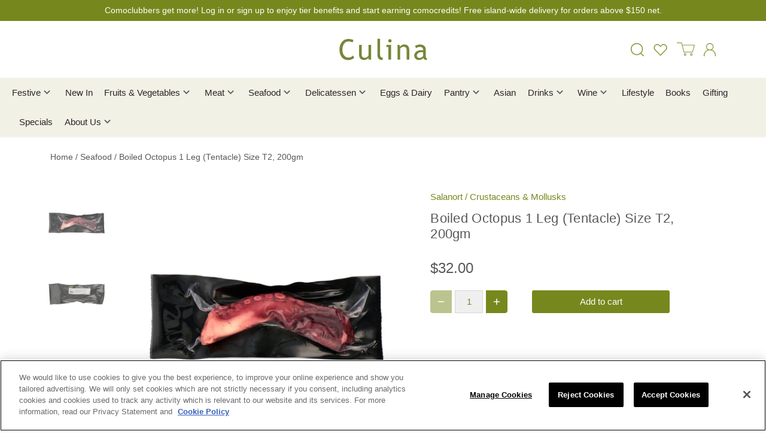

--- FILE ---
content_type: text/html; charset=utf-8
request_url: https://eshop.culina.com.sg/collections/seafood/products/boiled-octopus-1-leg-tentacle-size-t2-12-200gm
body_size: 66520
content:
<!doctype html>
<html class="no-js" lang="en">
<head>
  <!-- TruConversion for eshop.culina.com.sg -->
<script type="text/javascript">
    var _tip = _tip || [];
    (function(d,s,id){
        var js, tjs = d.getElementsByTagName(s)[0];
        if(d.getElementById(id)) { return; }
        js = d.createElement(s); js.id = id;
        js.async = true;
        js.src = d.location.protocol + '//app.truconversion.com/ti-js/39322/5aafc.js';
        tjs.parentNode.insertBefore(js, tjs);
    }(document, 'script', 'ti-js'));
</script>
  <!-- OneTrust Cookies Consent Notice start for culina.com.sg -->
  <script src="https://cdn.cookielaw.org/scripttemplates/otSDKStub.js"  type="text/javascript" charset="UTF-8" data-domain-script="7ed30323-5a0c-439b-9724-82c941afc09e" ></script>
  <script type="text/javascript">
  function OptanonWrapper() { }
  </script>
  <!-- OneTrust Cookies Consent Notice end for culina.com.sg -->

  <!-- Canopy 4.2.2 -->

  <link rel="preload" href="//eshop.culina.com.sg/cdn/shop/t/7/assets/styles.css?v=151002085231561054541759332109" as="style">
  <meta charset="utf-8" />
<meta name="viewport" content="width=device-width,initial-scale=1.0" />
<meta http-equiv="X-UA-Compatible" content="IE=edge">

<link rel="preconnect" href="https://cdn.shopify.com" crossorigin>
<link rel="preconnect" href="https://fonts.shopify.com" crossorigin>
<link rel="preconnect" href="https://monorail-edge.shopifysvc.com"><link rel="preload" href="//eshop.culina.com.sg/cdn/shop/t/7/assets/vendor.min.js?v=137803223016851922661659448437" as="script">
<link rel="preload" href="//eshop.culina.com.sg/cdn/shop/t/7/assets/theme.js?v=136444866522146039241708506238" as="script"><link rel="canonical" href="https://eshop.culina.com.sg/products/boiled-octopus-1-leg-tentacle-size-t2-12-200gm" /><link rel="shortcut icon" href="//eshop.culina.com.sg/cdn/shop/files/favicon.png?v=1684203678" type="image/png" /><meta name="description" content="Vacuum-packed octopus caught from the Cantabrian Sea. It is cooked and frozen within three hours of being caught to retain its freshness and flavour. Salanort is a small family canning company in Getaria, Spain that strikes a balance between innovation and traditional production. They believe in sustainable fishing and">

  <meta name="theme-color" content="#76881d">

  <!-- Google Analytics tag (gtag.js) GA4 -->
  <!--
  <script async src="https://www.googletagmanager.com/gtag/js?id=G-SXF7ZSDJJV"></script>
  <script>
    window.dataLayer = window.dataLayer || [];
    function gtag(){dataLayer.push(arguments);}
    gtag('js', new Date());
  
    gtag('config', 'G-SXF7ZSDJJV');
  </script>
  -->
  
<script>
  var dataLayerData = {
  	'page': {
  		'template': "product",
  		'searchTerm': null,
  		'searchResults': null,
  		'currentPage': 1,
  		'currency': "SGD",
  		'collection': "Seafood"
  	},
  	'product': {},
  	'customer': {},
  	'collection': {},
  	'cart': {}
  };dataLayerData.product = [{
  		'id': 7300943314980,
  		'sku': null,
  		'title': "Boiled Octopus 1 Leg (Tentacle) Size T2, 200gm",
  		'price': "32.00",
  		'type': "Crustaceans \u0026 Mollusks",
  		'tags': [],
  		'brand': "Salanort",
  		'inStock': true,
  	    'stockQty': 8,
      	'hasNoVariants': true,
  		'numVariants': 1,
  	    'variantsInStock':  1,
  		'variants': [{
  					'name': "Default Title",
  					'inStock': true,
  					'price': "32.00"
  				},]
  	}];dataLayerData.cart.total = "0.00";
  	dataLayerData.cart.count = 0;
      dataLayerData.cart.products = [];window.dataLayer = window.dataLayer || [];
  window.dataLayer.push(dataLayerData);
</script>
  <!-- Google Tag Manager -->
  <script>(function(w,d,s,l,i){w[l]=w[l]||[];w[l].push({'gtm.start':
  new Date().getTime(),event:'gtm.js'});var f=d.getElementsByTagName(s)[0],
  j=d.createElement(s),dl=l!='dataLayer'?'&l='+l:'';j.async=true;j.src=
  'https://www.googletagmanager.com/gtm.js?id='+i+dl;f.parentNode.insertBefore(j,f);
  })(window,document,'script','dataLayer','GTM-M98P3M8');</script>
  <!-- End Google Tag Manager -->

  <!-- Google Verifications -->
  <meta name="google-site-verification" content="iuRGC9tXJYBK60VEuX4VC0kackGLFa4lLA85PiY5iq0" />

  <!-- JK 29.08.25 -->
  <meta name="facebook-domain-verification" content="7hv0o6z47ybkd4ijrrx6vtavdjn056" />

  <title>
    Boiled Octopus 1 Leg (Tentacle) Size T2, 200gm
  </title>

  <meta property="og:site_name" content="Culina Pte Ltd">
<meta property="og:url" content="https://eshop.culina.com.sg/products/boiled-octopus-1-leg-tentacle-size-t2-12-200gm">
<meta property="og:title" content="Boiled Octopus 1 Leg (Tentacle) Size T2, 200gm">
<meta property="og:type" content="product">
<meta property="og:description" content="Vacuum-packed octopus caught from the Cantabrian Sea. It is cooked and frozen within three hours of being caught to retain its freshness and flavour. Salanort is a small family canning company in Getaria, Spain that strikes a balance between innovation and traditional production. They believe in sustainable fishing and"><meta property="og:image" content="http://eshop.culina.com.sg/cdn/shop/products/230710140166_4105SLN-C-001-01_1_CA_1000x1000_20f9d64a-d102-4a5f-95c7-b096d0e45b15_1200x1200.jpg?v=1690430133">
  <meta property="og:image:secure_url" content="https://eshop.culina.com.sg/cdn/shop/products/230710140166_4105SLN-C-001-01_1_CA_1000x1000_20f9d64a-d102-4a5f-95c7-b096d0e45b15_1200x1200.jpg?v=1690430133">
  <meta property="og:image:width" content="1000">
  <meta property="og:image:height" content="1000"><meta property="og:price:amount" content="32.00">
  <meta property="og:price:currency" content="SGD"><meta name="twitter:card" content="summary_large_image">
<meta name="twitter:title" content="Boiled Octopus 1 Leg (Tentacle) Size T2, 200gm">
<meta name="twitter:description" content="Vacuum-packed octopus caught from the Cantabrian Sea. It is cooked and frozen within three hours of being caught to retain its freshness and flavour. Salanort is a small family canning company in Getaria, Spain that strikes a balance between innovation and traditional production. They believe in sustainable fishing and">


  <link href="//eshop.culina.com.sg/cdn/shop/t/7/assets/styles.css?v=151002085231561054541759332109" rel="stylesheet" type="text/css" media="all" />
  <link href="//eshop.culina.com.sg/cdn/shop/t/7/assets/custom.css?v=154686224117160173361759332108" rel="stylesheet" type="text/css" media="all" /> 
  <link href="//eshop.culina.com.sg/cdn/shop/t/7/assets/cms-style.css?v=90171610276507671761700033791" rel="stylesheet" type="text/css" media="all" /> 

  <!-- set global url for app -->
  
  
  <script>
    window.app_url = 'https://ehhw57crd7.execute-api.ap-southeast-1.amazonaws.com';
    window.customer_sig = 'e3b0c44298fc1c149afbf4c8996fb92427ae41e4649b934ca495991b7852b855';
    window.customer_id = '';
  </script>
  
  <script>
    document.documentElement.className = document.documentElement.className.replace('no-js', 'js');
    window.theme = window.theme || {};
    
    theme.money_format_with_code_preference = "${{amount}}";
    
    theme.money_format = "${{amount}}";
    theme.customerIsLoggedIn = false;

    
      theme.shippingCalcMoneyFormat = "${{amount}}";
    

    theme.strings = {
      previous: "Previous",
      next: "Next",
      close: "Close",
      addressError: "Error looking up that address",
      addressNoResults: "No results for that address",
      addressQueryLimit: "You have exceeded the Google API usage limit. Consider upgrading to a \u003ca href=\"https:\/\/developers.google.com\/maps\/premium\/usage-limits\"\u003ePremium Plan\u003c\/a\u003e.",
      authError: "There was a problem authenticating your Google Maps API Key.",
      shippingCalcSubmitButton: "Calculate shipping",
      shippingCalcSubmitButtonDisabled: "Calculating...",
      infiniteScrollCollectionLoading: "Loading more items...",
      infiniteScrollCollectionFinishedMsg : "No more items",
      infiniteScrollBlogLoading: "Loading more articles...",
      infiniteScrollBlogFinishedMsg : "No more articles",
      blogsShowTags: "Show tags",
      priceNonExistent: "Unavailable",
      buttonDefault: "Add to cart",
      buttonNoStock: "Out of stock",
      buttonNoVariant: "Unavailable",
      unitPriceSeparator: " \/ ",
      onlyXLeft: "[[ quantity ]] in stock",
      productAddingToCart: "Adding",
      productAddedToCart: "Added",
      quickbuyAdded: "Added to cart",
      cartSummary: "View cart",
      cartContinue: "Continue shopping",
      colorBoxPrevious: "Previous",
      colorBoxNext: "Next",
      colorBoxClose: "Close",
      imageSlider: "Image slider",
      confirmEmptyCart: "Are you sure you want to empty your cart?",
      inYourCart: "In your cart",
      removeFromCart: "Remove from cart",
      clearAll: "Clear all",
      layout_live_search_see_all: "See all results",
      general_quick_search_pages: "Pages",
      general_quick_search_no_results: "Sorry, we couldn\u0026#39;t find any results",
      products_labels_sold_out: "Sold Out",
      products_labels_sale: "Sale",
      maximumQuantity: "You can only have [quantity] in your cart",
      fullDetails: "Full details",
      cartConfirmRemove: "Are you sure you want to remove this item?"
    };

    theme.routes = {
      root_url: '/',
      account_url: '/account',
      account_login_url: '/account/login',
      account_logout_url: '/account/logout',
      account_recover_url: '/account/recover',
      account_register_url: '/account/register',
      account_addresses_url: '/account/addresses',
      collections_url: '/collections',
      all_products_collection_url: '/collections/all',
      search_url: '/search',
      cart_url: '/cart',
      cart_add_url: '/cart/add',
      cart_change_url: '/cart/change',
      cart_clear_url: '/cart/clear'
    };

    theme.scripts = {
      masonry: "\/\/eshop.culina.com.sg\/cdn\/shop\/t\/7\/assets\/masonry.v3.2.2.min.js?v=70136629540791627221659448437",
      jqueryInfiniteScroll: "\/\/eshop.culina.com.sg\/cdn\/shop\/t\/7\/assets\/jquery.infinitescroll.2.1.0.min.js?v=162864979201917639991659448437",
      underscore: "\/\/cdnjs.cloudflare.com\/ajax\/libs\/underscore.js\/1.6.0\/underscore-min.js",
      shopifyCommon: "\/\/eshop.culina.com.sg\/cdn\/shopifycloud\/storefront\/assets\/themes_support\/shopify_common-5f594365.js",
      jqueryCart: "\/\/eshop.culina.com.sg\/cdn\/shop\/t\/7\/assets\/shipping-calculator.v1.0.min.js?v=20682063813605048711659448437"
    };

    theme.settings = {
      cartType: "drawer-standard",
      openCartDrawerOnMob: true,
      quickBuyType: "in-page",
      superscriptDecimals: false,
      currencyCodeEnabled: false
    }
  </script><script>window.performance && window.performance.mark && window.performance.mark('shopify.content_for_header.start');</script><meta name="google-site-verification" content="MsMSQ_z95VrySSOrxz3v1-_L-apK02TCHa0LjxVs6Dw">
<meta id="shopify-digital-wallet" name="shopify-digital-wallet" content="/26280493092/digital_wallets/dialog">
<link rel="alternate" type="application/json+oembed" href="https://eshop.culina.com.sg/products/boiled-octopus-1-leg-tentacle-size-t2-12-200gm.oembed">
<script async="async" src="/checkouts/internal/preloads.js?locale=en-SG"></script>
<script id="shopify-features" type="application/json">{"accessToken":"00a518903f2a0ba44471f605e02fdbbc","betas":["rich-media-storefront-analytics"],"domain":"eshop.culina.com.sg","predictiveSearch":true,"shopId":26280493092,"locale":"en"}</script>
<script>var Shopify = Shopify || {};
Shopify.shop = "culina-pte-ltd.myshopify.com";
Shopify.locale = "en";
Shopify.currency = {"active":"SGD","rate":"1.0"};
Shopify.country = "SG";
Shopify.theme = {"name":"Canopy","id":123319287844,"schema_name":"Canopy","schema_version":"4.2.2","theme_store_id":732,"role":"main"};
Shopify.theme.handle = "null";
Shopify.theme.style = {"id":null,"handle":null};
Shopify.cdnHost = "eshop.culina.com.sg/cdn";
Shopify.routes = Shopify.routes || {};
Shopify.routes.root = "/";</script>
<script type="module">!function(o){(o.Shopify=o.Shopify||{}).modules=!0}(window);</script>
<script>!function(o){function n(){var o=[];function n(){o.push(Array.prototype.slice.apply(arguments))}return n.q=o,n}var t=o.Shopify=o.Shopify||{};t.loadFeatures=n(),t.autoloadFeatures=n()}(window);</script>
<script id="shop-js-analytics" type="application/json">{"pageType":"product"}</script>
<script defer="defer" async type="module" src="//eshop.culina.com.sg/cdn/shopifycloud/shop-js/modules/v2/client.init-shop-cart-sync_DtuiiIyl.en.esm.js"></script>
<script defer="defer" async type="module" src="//eshop.culina.com.sg/cdn/shopifycloud/shop-js/modules/v2/chunk.common_CUHEfi5Q.esm.js"></script>
<script type="module">
  await import("//eshop.culina.com.sg/cdn/shopifycloud/shop-js/modules/v2/client.init-shop-cart-sync_DtuiiIyl.en.esm.js");
await import("//eshop.culina.com.sg/cdn/shopifycloud/shop-js/modules/v2/chunk.common_CUHEfi5Q.esm.js");

  window.Shopify.SignInWithShop?.initShopCartSync?.({"fedCMEnabled":true,"windoidEnabled":true});

</script>
<script>(function() {
  var isLoaded = false;
  function asyncLoad() {
    if (isLoaded) return;
    isLoaded = true;
    var urls = ["https:\/\/slots-app.logbase.io\/slots-script-tag.js?shop=culina-pte-ltd.myshopify.com","https:\/\/cdn.giftship.app\/build\/storefront\/giftship.js?shop=culina-pte-ltd.myshopify.com"];
    for (var i = 0; i < urls.length; i++) {
      var s = document.createElement('script');
      s.type = 'text/javascript';
      s.async = true;
      s.src = urls[i];
      var x = document.getElementsByTagName('script')[0];
      x.parentNode.insertBefore(s, x);
    }
  };
  if(window.attachEvent) {
    window.attachEvent('onload', asyncLoad);
  } else {
    window.addEventListener('load', asyncLoad, false);
  }
})();</script>
<script id="__st">var __st={"a":26280493092,"offset":28800,"reqid":"59b03b63-c151-4699-83b5-ccf7da349a30-1767137955","pageurl":"eshop.culina.com.sg\/collections\/seafood\/products\/boiled-octopus-1-leg-tentacle-size-t2-12-200gm","u":"1e3feeca35e4","p":"product","rtyp":"product","rid":7300943314980};</script>
<script>window.ShopifyPaypalV4VisibilityTracking = true;</script>
<script id="form-persister">!function(){'use strict';const t='contact',e='new_comment',n=[[t,t],['blogs',e],['comments',e],[t,'customer']],o='password',r='form_key',c=['recaptcha-v3-token','g-recaptcha-response','h-captcha-response',o],s=()=>{try{return window.sessionStorage}catch{return}},i='__shopify_v',u=t=>t.elements[r],a=function(){const t=[...n].map((([t,e])=>`form[action*='/${t}']:not([data-nocaptcha='true']) input[name='form_type'][value='${e}']`)).join(',');var e;return e=t,()=>e?[...document.querySelectorAll(e)].map((t=>t.form)):[]}();function m(t){const e=u(t);a().includes(t)&&(!e||!e.value)&&function(t){try{if(!s())return;!function(t){const e=s();if(!e)return;const n=u(t);if(!n)return;const o=n.value;o&&e.removeItem(o)}(t);const e=Array.from(Array(32),(()=>Math.random().toString(36)[2])).join('');!function(t,e){u(t)||t.append(Object.assign(document.createElement('input'),{type:'hidden',name:r})),t.elements[r].value=e}(t,e),function(t,e){const n=s();if(!n)return;const r=[...t.querySelectorAll(`input[type='${o}']`)].map((({name:t})=>t)),u=[...c,...r],a={};for(const[o,c]of new FormData(t).entries())u.includes(o)||(a[o]=c);n.setItem(e,JSON.stringify({[i]:1,action:t.action,data:a}))}(t,e)}catch(e){console.error('failed to persist form',e)}}(t)}const f=t=>{if('true'===t.dataset.persistBound)return;const e=function(t,e){const n=function(t){return'function'==typeof t.submit?t.submit:HTMLFormElement.prototype.submit}(t).bind(t);return function(){let t;return()=>{t||(t=!0,(()=>{try{e(),n()}catch(t){(t=>{console.error('form submit failed',t)})(t)}})(),setTimeout((()=>t=!1),250))}}()}(t,(()=>{m(t)}));!function(t,e){if('function'==typeof t.submit&&'function'==typeof e)try{t.submit=e}catch{}}(t,e),t.addEventListener('submit',(t=>{t.preventDefault(),e()})),t.dataset.persistBound='true'};!function(){function t(t){const e=(t=>{const e=t.target;return e instanceof HTMLFormElement?e:e&&e.form})(t);e&&m(e)}document.addEventListener('submit',t),document.addEventListener('DOMContentLoaded',(()=>{const e=a();for(const t of e)f(t);var n;n=document.body,new window.MutationObserver((t=>{for(const e of t)if('childList'===e.type&&e.addedNodes.length)for(const t of e.addedNodes)1===t.nodeType&&'FORM'===t.tagName&&a().includes(t)&&f(t)})).observe(n,{childList:!0,subtree:!0,attributes:!1}),document.removeEventListener('submit',t)}))}()}();</script>
<script integrity="sha256-4kQ18oKyAcykRKYeNunJcIwy7WH5gtpwJnB7kiuLZ1E=" data-source-attribution="shopify.loadfeatures" defer="defer" src="//eshop.culina.com.sg/cdn/shopifycloud/storefront/assets/storefront/load_feature-a0a9edcb.js" crossorigin="anonymous"></script>
<script data-source-attribution="shopify.dynamic_checkout.dynamic.init">var Shopify=Shopify||{};Shopify.PaymentButton=Shopify.PaymentButton||{isStorefrontPortableWallets:!0,init:function(){window.Shopify.PaymentButton.init=function(){};var t=document.createElement("script");t.src="https://eshop.culina.com.sg/cdn/shopifycloud/portable-wallets/latest/portable-wallets.en.js",t.type="module",document.head.appendChild(t)}};
</script>
<script data-source-attribution="shopify.dynamic_checkout.buyer_consent">
  function portableWalletsHideBuyerConsent(e){var t=document.getElementById("shopify-buyer-consent"),n=document.getElementById("shopify-subscription-policy-button");t&&n&&(t.classList.add("hidden"),t.setAttribute("aria-hidden","true"),n.removeEventListener("click",e))}function portableWalletsShowBuyerConsent(e){var t=document.getElementById("shopify-buyer-consent"),n=document.getElementById("shopify-subscription-policy-button");t&&n&&(t.classList.remove("hidden"),t.removeAttribute("aria-hidden"),n.addEventListener("click",e))}window.Shopify?.PaymentButton&&(window.Shopify.PaymentButton.hideBuyerConsent=portableWalletsHideBuyerConsent,window.Shopify.PaymentButton.showBuyerConsent=portableWalletsShowBuyerConsent);
</script>
<script data-source-attribution="shopify.dynamic_checkout.cart.bootstrap">document.addEventListener("DOMContentLoaded",(function(){function t(){return document.querySelector("shopify-accelerated-checkout-cart, shopify-accelerated-checkout")}if(t())Shopify.PaymentButton.init();else{new MutationObserver((function(e,n){t()&&(Shopify.PaymentButton.init(),n.disconnect())})).observe(document.body,{childList:!0,subtree:!0})}}));
</script>
<link id="shopify-accelerated-checkout-styles" rel="stylesheet" media="screen" href="https://eshop.culina.com.sg/cdn/shopifycloud/portable-wallets/latest/accelerated-checkout-backwards-compat.css" crossorigin="anonymous">
<style id="shopify-accelerated-checkout-cart">
        #shopify-buyer-consent {
  margin-top: 1em;
  display: inline-block;
  width: 100%;
}

#shopify-buyer-consent.hidden {
  display: none;
}

#shopify-subscription-policy-button {
  background: none;
  border: none;
  padding: 0;
  text-decoration: underline;
  font-size: inherit;
  cursor: pointer;
}

#shopify-subscription-policy-button::before {
  box-shadow: none;
}

      </style>

<script>window.performance && window.performance.mark && window.performance.mark('shopify.content_for_header.end');</script>



 <script defer>

  /**
   * IMPORTANT!
   * Do not edit this file. Any changes made could be overwritten by Giftship at
   * any time. If you need assistance, please reach out to us at support@gist-apps.com.
   *
   * The below code is critical to the functionality of Giftship's multiple shipping
   * address and bundle features. It also greatly improves the load time of the
   * application.
   */

  if (typeof(GIST) == 'undefined') {
    window.GIST = GIST = {};
  }
  if (typeof(GIST.f) == 'undefined') {
    GIST.f = {};
  }

  GIST.f._isEmpty = function(obj){

    for(var prop in obj) {
      if(obj.hasOwnProperty(prop)) {
        return false;
      }
    }

    return JSON.stringify(obj) === JSON.stringify({});

  };

  GIST.bundles   = [];
  GIST.remove    = {};
  GIST.discounts = [];

  
  
  

  

  
  GIST._bundleCart = false;
  

  

  
  if (GIST.remove && !GIST.f._isEmpty(GIST.remove) ) {

    GIST.xhr = new XMLHttpRequest();
    GIST.xhr.open('POST', Shopify.routes.root + 'cart/update.js');
    GIST.xhr.setRequestHeader('Content-Type', 'application/json');
    GIST.xhr.onload = function() {
      if (GIST.xhr.status === 200 && window.performance) {
         var navEntries = window.performance.getEntriesByType('navigation');
         if (navEntries.length > 0 && navEntries[0].type === 'back_forward') {
            location.reload();
         } else if (window.performance.navigation && window.performance.navigation.type == window.performance.navigation.TYPE_BACK_FORWARD) {
            location.reload();
         }
       }
    };
    GIST.xhr.send(JSON.stringify({updates:GIST.remove}));

  }
  

</script>





<script type="text/javascript" src="https://cdn.giftship.app/build/storefront/giftship.js" defer></script>
<link rel="stylesheet" type="text/css" href="https://cdn.giftship.app/build/storefront/giftship.css">








    	 

<!-- BEGIN app block: shopify://apps/giftship/blocks/giftship/26bd5756-d344-471d-baf8-ba6267b82da9 -->
<!-- BEGIN app snippet: giftship_snippet -->










<script defer>
  if (typeof(GIST) == 'undefined') {
    window.GIST = GIST = {};
  }
  if (typeof(GIST.f) == 'undefined') {
    GIST.f = {};
  }

  GIST.drawer_cart = false;

  GIST.f._drawerRedirect = function() {

    var cartRedirect = localStorage.getItem("gs_drawer_cart_redirect");

    if (GIST.drawer_cart === true && cartRedirect === "true" && window.location.search.indexOf("gs_drawer_referrer") === -1) {
      var redirectUrl = "/";
      if (document.referrer && document.referrer.indexOf("/a/gs") === -1 && document.referrer.indexOf("/checkouts/") === -1) {
        redirectUrl = document.referrer;
      }
      if (redirectUrl.indexOf("?") === -1) {
        redirectUrl = redirectUrl + "?gs_drawer_open=true";
      } else if (redirectUrl.indexOf("gs_drawer_open") === -1) {
        redirectUrl = redirectUrl + "&gs_drawer_open=true";
      }
      window.location = redirectUrl;
    }
  }

  localStorage.removeItem("gs_drawer_cart_redirect");

  
</script>




  <script
    type="text/javascript"
    src="https://cdn.giftship.app/build/storefront/giftship.js?loaded_by=snippet&v=1.0.5"
    async
  ></script>
  <link rel="stylesheet" type="text/css" href="https://cdn.giftship.app/build/storefront/giftship.css">



<!-- END app snippet -->



<!-- END app block --><!-- BEGIN app block: shopify://apps/1click-popups/blocks/main/233742b9-16cb-4f75-9de7-3fe92c29fdff --><script>
  window.OneClickPopup = {}
  
</script>
<script src="https://cdn.shopify.com/extensions/019b121f-4e53-7619-b155-a801afb20d65/popup-app-44/assets/main.js" async></script>


<!-- END app block --><script src="https://cdn.shopify.com/extensions/019b3618-9db0-76df-9274-bc485a665c52/order-delivery-date-time-69/assets/slots-script-tag.js" type="text/javascript" defer="defer"></script>
<script src="https://cdn.shopify.com/extensions/019abcfb-c151-7a5e-a6e9-fdd4996b268f/discountninja-extensions-functions-dev-1325/assets/la-dn-core-v8.min.js" type="text/javascript" defer="defer"></script>
<link href="https://cdn.shopify.com/extensions/019abcfb-c151-7a5e-a6e9-fdd4996b268f/discountninja-extensions-functions-dev-1325/assets/la-dn-core-v8.min.css" rel="stylesheet" type="text/css" media="all">
<script src="https://cdn.shopify.com/extensions/019b3618-9db0-76df-9274-bc485a665c52/order-delivery-date-time-69/assets/zipcode-checker-loader.js" type="text/javascript" defer="defer"></script>
<link href="https://monorail-edge.shopifysvc.com" rel="dns-prefetch">
<script>(function(){if ("sendBeacon" in navigator && "performance" in window) {try {var session_token_from_headers = performance.getEntriesByType('navigation')[0].serverTiming.find(x => x.name == '_s').description;} catch {var session_token_from_headers = undefined;}var session_cookie_matches = document.cookie.match(/_shopify_s=([^;]*)/);var session_token_from_cookie = session_cookie_matches && session_cookie_matches.length === 2 ? session_cookie_matches[1] : "";var session_token = session_token_from_headers || session_token_from_cookie || "";function handle_abandonment_event(e) {var entries = performance.getEntries().filter(function(entry) {return /monorail-edge.shopifysvc.com/.test(entry.name);});if (!window.abandonment_tracked && entries.length === 0) {window.abandonment_tracked = true;var currentMs = Date.now();var navigation_start = performance.timing.navigationStart;var payload = {shop_id: 26280493092,url: window.location.href,navigation_start,duration: currentMs - navigation_start,session_token,page_type: "product"};window.navigator.sendBeacon("https://monorail-edge.shopifysvc.com/v1/produce", JSON.stringify({schema_id: "online_store_buyer_site_abandonment/1.1",payload: payload,metadata: {event_created_at_ms: currentMs,event_sent_at_ms: currentMs}}));}}window.addEventListener('pagehide', handle_abandonment_event);}}());</script>
<script id="web-pixels-manager-setup">(function e(e,d,r,n,o){if(void 0===o&&(o={}),!Boolean(null===(a=null===(i=window.Shopify)||void 0===i?void 0:i.analytics)||void 0===a?void 0:a.replayQueue)){var i,a;window.Shopify=window.Shopify||{};var t=window.Shopify;t.analytics=t.analytics||{};var s=t.analytics;s.replayQueue=[],s.publish=function(e,d,r){return s.replayQueue.push([e,d,r]),!0};try{self.performance.mark("wpm:start")}catch(e){}var l=function(){var e={modern:/Edge?\/(1{2}[4-9]|1[2-9]\d|[2-9]\d{2}|\d{4,})\.\d+(\.\d+|)|Firefox\/(1{2}[4-9]|1[2-9]\d|[2-9]\d{2}|\d{4,})\.\d+(\.\d+|)|Chrom(ium|e)\/(9{2}|\d{3,})\.\d+(\.\d+|)|(Maci|X1{2}).+ Version\/(15\.\d+|(1[6-9]|[2-9]\d|\d{3,})\.\d+)([,.]\d+|)( \(\w+\)|)( Mobile\/\w+|) Safari\/|Chrome.+OPR\/(9{2}|\d{3,})\.\d+\.\d+|(CPU[ +]OS|iPhone[ +]OS|CPU[ +]iPhone|CPU IPhone OS|CPU iPad OS)[ +]+(15[._]\d+|(1[6-9]|[2-9]\d|\d{3,})[._]\d+)([._]\d+|)|Android:?[ /-](13[3-9]|1[4-9]\d|[2-9]\d{2}|\d{4,})(\.\d+|)(\.\d+|)|Android.+Firefox\/(13[5-9]|1[4-9]\d|[2-9]\d{2}|\d{4,})\.\d+(\.\d+|)|Android.+Chrom(ium|e)\/(13[3-9]|1[4-9]\d|[2-9]\d{2}|\d{4,})\.\d+(\.\d+|)|SamsungBrowser\/([2-9]\d|\d{3,})\.\d+/,legacy:/Edge?\/(1[6-9]|[2-9]\d|\d{3,})\.\d+(\.\d+|)|Firefox\/(5[4-9]|[6-9]\d|\d{3,})\.\d+(\.\d+|)|Chrom(ium|e)\/(5[1-9]|[6-9]\d|\d{3,})\.\d+(\.\d+|)([\d.]+$|.*Safari\/(?![\d.]+ Edge\/[\d.]+$))|(Maci|X1{2}).+ Version\/(10\.\d+|(1[1-9]|[2-9]\d|\d{3,})\.\d+)([,.]\d+|)( \(\w+\)|)( Mobile\/\w+|) Safari\/|Chrome.+OPR\/(3[89]|[4-9]\d|\d{3,})\.\d+\.\d+|(CPU[ +]OS|iPhone[ +]OS|CPU[ +]iPhone|CPU IPhone OS|CPU iPad OS)[ +]+(10[._]\d+|(1[1-9]|[2-9]\d|\d{3,})[._]\d+)([._]\d+|)|Android:?[ /-](13[3-9]|1[4-9]\d|[2-9]\d{2}|\d{4,})(\.\d+|)(\.\d+|)|Mobile Safari.+OPR\/([89]\d|\d{3,})\.\d+\.\d+|Android.+Firefox\/(13[5-9]|1[4-9]\d|[2-9]\d{2}|\d{4,})\.\d+(\.\d+|)|Android.+Chrom(ium|e)\/(13[3-9]|1[4-9]\d|[2-9]\d{2}|\d{4,})\.\d+(\.\d+|)|Android.+(UC? ?Browser|UCWEB|U3)[ /]?(15\.([5-9]|\d{2,})|(1[6-9]|[2-9]\d|\d{3,})\.\d+)\.\d+|SamsungBrowser\/(5\.\d+|([6-9]|\d{2,})\.\d+)|Android.+MQ{2}Browser\/(14(\.(9|\d{2,})|)|(1[5-9]|[2-9]\d|\d{3,})(\.\d+|))(\.\d+|)|K[Aa][Ii]OS\/(3\.\d+|([4-9]|\d{2,})\.\d+)(\.\d+|)/},d=e.modern,r=e.legacy,n=navigator.userAgent;return n.match(d)?"modern":n.match(r)?"legacy":"unknown"}(),u="modern"===l?"modern":"legacy",c=(null!=n?n:{modern:"",legacy:""})[u],f=function(e){return[e.baseUrl,"/wpm","/b",e.hashVersion,"modern"===e.buildTarget?"m":"l",".js"].join("")}({baseUrl:d,hashVersion:r,buildTarget:u}),m=function(e){var d=e.version,r=e.bundleTarget,n=e.surface,o=e.pageUrl,i=e.monorailEndpoint;return{emit:function(e){var a=e.status,t=e.errorMsg,s=(new Date).getTime(),l=JSON.stringify({metadata:{event_sent_at_ms:s},events:[{schema_id:"web_pixels_manager_load/3.1",payload:{version:d,bundle_target:r,page_url:o,status:a,surface:n,error_msg:t},metadata:{event_created_at_ms:s}}]});if(!i)return console&&console.warn&&console.warn("[Web Pixels Manager] No Monorail endpoint provided, skipping logging."),!1;try{return self.navigator.sendBeacon.bind(self.navigator)(i,l)}catch(e){}var u=new XMLHttpRequest;try{return u.open("POST",i,!0),u.setRequestHeader("Content-Type","text/plain"),u.send(l),!0}catch(e){return console&&console.warn&&console.warn("[Web Pixels Manager] Got an unhandled error while logging to Monorail."),!1}}}}({version:r,bundleTarget:l,surface:e.surface,pageUrl:self.location.href,monorailEndpoint:e.monorailEndpoint});try{o.browserTarget=l,function(e){var d=e.src,r=e.async,n=void 0===r||r,o=e.onload,i=e.onerror,a=e.sri,t=e.scriptDataAttributes,s=void 0===t?{}:t,l=document.createElement("script"),u=document.querySelector("head"),c=document.querySelector("body");if(l.async=n,l.src=d,a&&(l.integrity=a,l.crossOrigin="anonymous"),s)for(var f in s)if(Object.prototype.hasOwnProperty.call(s,f))try{l.dataset[f]=s[f]}catch(e){}if(o&&l.addEventListener("load",o),i&&l.addEventListener("error",i),u)u.appendChild(l);else{if(!c)throw new Error("Did not find a head or body element to append the script");c.appendChild(l)}}({src:f,async:!0,onload:function(){if(!function(){var e,d;return Boolean(null===(d=null===(e=window.Shopify)||void 0===e?void 0:e.analytics)||void 0===d?void 0:d.initialized)}()){var d=window.webPixelsManager.init(e)||void 0;if(d){var r=window.Shopify.analytics;r.replayQueue.forEach((function(e){var r=e[0],n=e[1],o=e[2];d.publishCustomEvent(r,n,o)})),r.replayQueue=[],r.publish=d.publishCustomEvent,r.visitor=d.visitor,r.initialized=!0}}},onerror:function(){return m.emit({status:"failed",errorMsg:"".concat(f," has failed to load")})},sri:function(e){var d=/^sha384-[A-Za-z0-9+/=]+$/;return"string"==typeof e&&d.test(e)}(c)?c:"",scriptDataAttributes:o}),m.emit({status:"loading"})}catch(e){m.emit({status:"failed",errorMsg:(null==e?void 0:e.message)||"Unknown error"})}}})({shopId: 26280493092,storefrontBaseUrl: "https://eshop.culina.com.sg",extensionsBaseUrl: "https://extensions.shopifycdn.com/cdn/shopifycloud/web-pixels-manager",monorailEndpoint: "https://monorail-edge.shopifysvc.com/unstable/produce_batch",surface: "storefront-renderer",enabledBetaFlags: ["2dca8a86","a0d5f9d2"],webPixelsConfigList: [{"id":"1073446948","configuration":"{\"shopifyDomain\":\"culina-pte-ltd.myshopify.com\"}","eventPayloadVersion":"v1","runtimeContext":"STRICT","scriptVersion":"1dd80183ec586df078419d82cb462921","type":"APP","apiClientId":4546651,"privacyPurposes":["ANALYTICS","MARKETING","SALE_OF_DATA"],"dataSharingAdjustments":{"protectedCustomerApprovalScopes":["read_customer_email","read_customer_name","read_customer_personal_data","read_customer_phone"]}},{"id":"1029013540","configuration":"{\"pixel_id\":\"1234189058377816\",\"pixel_type\":\"facebook_pixel\"}","eventPayloadVersion":"v1","runtimeContext":"OPEN","scriptVersion":"ca16bc87fe92b6042fbaa3acc2fbdaa6","type":"APP","apiClientId":2329312,"privacyPurposes":["ANALYTICS","MARKETING","SALE_OF_DATA"],"dataSharingAdjustments":{"protectedCustomerApprovalScopes":["read_customer_address","read_customer_email","read_customer_name","read_customer_personal_data","read_customer_phone"]}},{"id":"333971492","configuration":"{\"config\":\"{\\\"google_tag_ids\\\":[\\\"G-SXF7ZSDJJV\\\",\\\"GT-NBPNPX5\\\",\\\"AW-11138796803\\\"],\\\"target_country\\\":\\\"SG\\\",\\\"gtag_events\\\":[{\\\"type\\\":\\\"begin_checkout\\\",\\\"action_label\\\":[\\\"G-SXF7ZSDJJV\\\",\\\"AW-11138796803\\\"]},{\\\"type\\\":\\\"search\\\",\\\"action_label\\\":[\\\"G-SXF7ZSDJJV\\\",\\\"AW-11138796803\\\"]},{\\\"type\\\":\\\"view_item\\\",\\\"action_label\\\":[\\\"G-SXF7ZSDJJV\\\",\\\"MC-KVLP508YZ8\\\",\\\"AW-11138796803\\\"]},{\\\"type\\\":\\\"purchase\\\",\\\"action_label\\\":[\\\"G-SXF7ZSDJJV\\\",\\\"MC-KVLP508YZ8\\\",\\\"AW-11138796803\\\/1yJACOCsrIsbEIOasr8p\\\",\\\"AW-11138796803\\\"]},{\\\"type\\\":\\\"page_view\\\",\\\"action_label\\\":[\\\"G-SXF7ZSDJJV\\\",\\\"MC-KVLP508YZ8\\\",\\\"AW-11138796803\\\"]},{\\\"type\\\":\\\"add_payment_info\\\",\\\"action_label\\\":[\\\"G-SXF7ZSDJJV\\\",\\\"AW-11138796803\\\"]},{\\\"type\\\":\\\"add_to_cart\\\",\\\"action_label\\\":[\\\"G-SXF7ZSDJJV\\\",\\\"AW-11138796803\\\"]}],\\\"enable_monitoring_mode\\\":false}\"}","eventPayloadVersion":"v1","runtimeContext":"OPEN","scriptVersion":"b2a88bafab3e21179ed38636efcd8a93","type":"APP","apiClientId":1780363,"privacyPurposes":[],"dataSharingAdjustments":{"protectedCustomerApprovalScopes":["read_customer_address","read_customer_email","read_customer_name","read_customer_personal_data","read_customer_phone"]}},{"id":"shopify-app-pixel","configuration":"{}","eventPayloadVersion":"v1","runtimeContext":"STRICT","scriptVersion":"0450","apiClientId":"shopify-pixel","type":"APP","privacyPurposes":["ANALYTICS","MARKETING"]},{"id":"shopify-custom-pixel","eventPayloadVersion":"v1","runtimeContext":"LAX","scriptVersion":"0450","apiClientId":"shopify-pixel","type":"CUSTOM","privacyPurposes":["ANALYTICS","MARKETING"]}],isMerchantRequest: false,initData: {"shop":{"name":"Culina Pte Ltd","paymentSettings":{"currencyCode":"SGD"},"myshopifyDomain":"culina-pte-ltd.myshopify.com","countryCode":"SG","storefrontUrl":"https:\/\/eshop.culina.com.sg"},"customer":null,"cart":null,"checkout":null,"productVariants":[{"price":{"amount":32.0,"currencyCode":"SGD"},"product":{"title":"Boiled Octopus 1 Leg (Tentacle) Size T2, 200gm","vendor":"Salanort","id":"7300943314980","untranslatedTitle":"Boiled Octopus 1 Leg (Tentacle) Size T2, 200gm","url":"\/products\/boiled-octopus-1-leg-tentacle-size-t2-12-200gm","type":"Crustaceans \u0026 Mollusks"},"id":"40711380041764","image":{"src":"\/\/eshop.culina.com.sg\/cdn\/shop\/products\/230710140166_4105SLN-C-001-01_1_CA_1000x1000_20f9d64a-d102-4a5f-95c7-b096d0e45b15.jpg?v=1690430133"},"sku":"4105SLN-C-001-01","title":"Default Title","untranslatedTitle":"Default Title"}],"purchasingCompany":null},},"https://eshop.culina.com.sg/cdn","da62cc92w68dfea28pcf9825a4m392e00d0",{"modern":"","legacy":""},{"shopId":"26280493092","storefrontBaseUrl":"https:\/\/eshop.culina.com.sg","extensionBaseUrl":"https:\/\/extensions.shopifycdn.com\/cdn\/shopifycloud\/web-pixels-manager","surface":"storefront-renderer","enabledBetaFlags":"[\"2dca8a86\", \"a0d5f9d2\"]","isMerchantRequest":"false","hashVersion":"da62cc92w68dfea28pcf9825a4m392e00d0","publish":"custom","events":"[[\"page_viewed\",{}],[\"product_viewed\",{\"productVariant\":{\"price\":{\"amount\":32.0,\"currencyCode\":\"SGD\"},\"product\":{\"title\":\"Boiled Octopus 1 Leg (Tentacle) Size T2, 200gm\",\"vendor\":\"Salanort\",\"id\":\"7300943314980\",\"untranslatedTitle\":\"Boiled Octopus 1 Leg (Tentacle) Size T2, 200gm\",\"url\":\"\/products\/boiled-octopus-1-leg-tentacle-size-t2-12-200gm\",\"type\":\"Crustaceans \u0026 Mollusks\"},\"id\":\"40711380041764\",\"image\":{\"src\":\"\/\/eshop.culina.com.sg\/cdn\/shop\/products\/230710140166_4105SLN-C-001-01_1_CA_1000x1000_20f9d64a-d102-4a5f-95c7-b096d0e45b15.jpg?v=1690430133\"},\"sku\":\"4105SLN-C-001-01\",\"title\":\"Default Title\",\"untranslatedTitle\":\"Default Title\"}}]]"});</script><script>
  window.ShopifyAnalytics = window.ShopifyAnalytics || {};
  window.ShopifyAnalytics.meta = window.ShopifyAnalytics.meta || {};
  window.ShopifyAnalytics.meta.currency = 'SGD';
  var meta = {"product":{"id":7300943314980,"gid":"gid:\/\/shopify\/Product\/7300943314980","vendor":"Salanort","type":"Crustaceans \u0026 Mollusks","handle":"boiled-octopus-1-leg-tentacle-size-t2-12-200gm","variants":[{"id":40711380041764,"price":3200,"name":"Boiled Octopus 1 Leg (Tentacle) Size T2, 200gm","public_title":null,"sku":"4105SLN-C-001-01"}],"remote":false},"page":{"pageType":"product","resourceType":"product","resourceId":7300943314980,"requestId":"59b03b63-c151-4699-83b5-ccf7da349a30-1767137955"}};
  for (var attr in meta) {
    window.ShopifyAnalytics.meta[attr] = meta[attr];
  }
</script>
<script class="analytics">
  (function () {
    var customDocumentWrite = function(content) {
      var jquery = null;

      if (window.jQuery) {
        jquery = window.jQuery;
      } else if (window.Checkout && window.Checkout.$) {
        jquery = window.Checkout.$;
      }

      if (jquery) {
        jquery('body').append(content);
      }
    };

    var hasLoggedConversion = function(token) {
      if (token) {
        return document.cookie.indexOf('loggedConversion=' + token) !== -1;
      }
      return false;
    }

    var setCookieIfConversion = function(token) {
      if (token) {
        var twoMonthsFromNow = new Date(Date.now());
        twoMonthsFromNow.setMonth(twoMonthsFromNow.getMonth() + 2);

        document.cookie = 'loggedConversion=' + token + '; expires=' + twoMonthsFromNow;
      }
    }

    var trekkie = window.ShopifyAnalytics.lib = window.trekkie = window.trekkie || [];
    if (trekkie.integrations) {
      return;
    }
    trekkie.methods = [
      'identify',
      'page',
      'ready',
      'track',
      'trackForm',
      'trackLink'
    ];
    trekkie.factory = function(method) {
      return function() {
        var args = Array.prototype.slice.call(arguments);
        args.unshift(method);
        trekkie.push(args);
        return trekkie;
      };
    };
    for (var i = 0; i < trekkie.methods.length; i++) {
      var key = trekkie.methods[i];
      trekkie[key] = trekkie.factory(key);
    }
    trekkie.load = function(config) {
      trekkie.config = config || {};
      trekkie.config.initialDocumentCookie = document.cookie;
      var first = document.getElementsByTagName('script')[0];
      var script = document.createElement('script');
      script.type = 'text/javascript';
      script.onerror = function(e) {
        var scriptFallback = document.createElement('script');
        scriptFallback.type = 'text/javascript';
        scriptFallback.onerror = function(error) {
                var Monorail = {
      produce: function produce(monorailDomain, schemaId, payload) {
        var currentMs = new Date().getTime();
        var event = {
          schema_id: schemaId,
          payload: payload,
          metadata: {
            event_created_at_ms: currentMs,
            event_sent_at_ms: currentMs
          }
        };
        return Monorail.sendRequest("https://" + monorailDomain + "/v1/produce", JSON.stringify(event));
      },
      sendRequest: function sendRequest(endpointUrl, payload) {
        // Try the sendBeacon API
        if (window && window.navigator && typeof window.navigator.sendBeacon === 'function' && typeof window.Blob === 'function' && !Monorail.isIos12()) {
          var blobData = new window.Blob([payload], {
            type: 'text/plain'
          });

          if (window.navigator.sendBeacon(endpointUrl, blobData)) {
            return true;
          } // sendBeacon was not successful

        } // XHR beacon

        var xhr = new XMLHttpRequest();

        try {
          xhr.open('POST', endpointUrl);
          xhr.setRequestHeader('Content-Type', 'text/plain');
          xhr.send(payload);
        } catch (e) {
          console.log(e);
        }

        return false;
      },
      isIos12: function isIos12() {
        return window.navigator.userAgent.lastIndexOf('iPhone; CPU iPhone OS 12_') !== -1 || window.navigator.userAgent.lastIndexOf('iPad; CPU OS 12_') !== -1;
      }
    };
    Monorail.produce('monorail-edge.shopifysvc.com',
      'trekkie_storefront_load_errors/1.1',
      {shop_id: 26280493092,
      theme_id: 123319287844,
      app_name: "storefront",
      context_url: window.location.href,
      source_url: "//eshop.culina.com.sg/cdn/s/trekkie.storefront.8f32c7f0b513e73f3235c26245676203e1209161.min.js"});

        };
        scriptFallback.async = true;
        scriptFallback.src = '//eshop.culina.com.sg/cdn/s/trekkie.storefront.8f32c7f0b513e73f3235c26245676203e1209161.min.js';
        first.parentNode.insertBefore(scriptFallback, first);
      };
      script.async = true;
      script.src = '//eshop.culina.com.sg/cdn/s/trekkie.storefront.8f32c7f0b513e73f3235c26245676203e1209161.min.js';
      first.parentNode.insertBefore(script, first);
    };
    trekkie.load(
      {"Trekkie":{"appName":"storefront","development":false,"defaultAttributes":{"shopId":26280493092,"isMerchantRequest":null,"themeId":123319287844,"themeCityHash":"6153367159292748563","contentLanguage":"en","currency":"SGD"},"isServerSideCookieWritingEnabled":true,"monorailRegion":"shop_domain","enabledBetaFlags":["65f19447"]},"Session Attribution":{},"S2S":{"facebookCapiEnabled":true,"source":"trekkie-storefront-renderer","apiClientId":580111}}
    );

    var loaded = false;
    trekkie.ready(function() {
      if (loaded) return;
      loaded = true;

      window.ShopifyAnalytics.lib = window.trekkie;

      var originalDocumentWrite = document.write;
      document.write = customDocumentWrite;
      try { window.ShopifyAnalytics.merchantGoogleAnalytics.call(this); } catch(error) {};
      document.write = originalDocumentWrite;

      window.ShopifyAnalytics.lib.page(null,{"pageType":"product","resourceType":"product","resourceId":7300943314980,"requestId":"59b03b63-c151-4699-83b5-ccf7da349a30-1767137955","shopifyEmitted":true});

      var match = window.location.pathname.match(/checkouts\/(.+)\/(thank_you|post_purchase)/)
      var token = match? match[1]: undefined;
      if (!hasLoggedConversion(token)) {
        setCookieIfConversion(token);
        window.ShopifyAnalytics.lib.track("Viewed Product",{"currency":"SGD","variantId":40711380041764,"productId":7300943314980,"productGid":"gid:\/\/shopify\/Product\/7300943314980","name":"Boiled Octopus 1 Leg (Tentacle) Size T2, 200gm","price":"32.00","sku":"4105SLN-C-001-01","brand":"Salanort","variant":null,"category":"Crustaceans \u0026 Mollusks","nonInteraction":true,"remote":false},undefined,undefined,{"shopifyEmitted":true});
      window.ShopifyAnalytics.lib.track("monorail:\/\/trekkie_storefront_viewed_product\/1.1",{"currency":"SGD","variantId":40711380041764,"productId":7300943314980,"productGid":"gid:\/\/shopify\/Product\/7300943314980","name":"Boiled Octopus 1 Leg (Tentacle) Size T2, 200gm","price":"32.00","sku":"4105SLN-C-001-01","brand":"Salanort","variant":null,"category":"Crustaceans \u0026 Mollusks","nonInteraction":true,"remote":false,"referer":"https:\/\/eshop.culina.com.sg\/collections\/seafood\/products\/boiled-octopus-1-leg-tentacle-size-t2-12-200gm"});
      }
    });


        var eventsListenerScript = document.createElement('script');
        eventsListenerScript.async = true;
        eventsListenerScript.src = "//eshop.culina.com.sg/cdn/shopifycloud/storefront/assets/shop_events_listener-3da45d37.js";
        document.getElementsByTagName('head')[0].appendChild(eventsListenerScript);

})();</script>
  <script>
  if (!window.ga || (window.ga && typeof window.ga !== 'function')) {
    window.ga = function ga() {
      (window.ga.q = window.ga.q || []).push(arguments);
      if (window.Shopify && window.Shopify.analytics && typeof window.Shopify.analytics.publish === 'function') {
        window.Shopify.analytics.publish("ga_stub_called", {}, {sendTo: "google_osp_migration"});
      }
      console.error("Shopify's Google Analytics stub called with:", Array.from(arguments), "\nSee https://help.shopify.com/manual/promoting-marketing/pixels/pixel-migration#google for more information.");
    };
    if (window.Shopify && window.Shopify.analytics && typeof window.Shopify.analytics.publish === 'function') {
      window.Shopify.analytics.publish("ga_stub_initialized", {}, {sendTo: "google_osp_migration"});
    }
  }
</script>
<script
  defer
  src="https://eshop.culina.com.sg/cdn/shopifycloud/perf-kit/shopify-perf-kit-2.1.2.min.js"
  data-application="storefront-renderer"
  data-shop-id="26280493092"
  data-render-region="gcp-us-central1"
  data-page-type="product"
  data-theme-instance-id="123319287844"
  data-theme-name="Canopy"
  data-theme-version="4.2.2"
  data-monorail-region="shop_domain"
  data-resource-timing-sampling-rate="10"
  data-shs="true"
  data-shs-beacon="true"
  data-shs-export-with-fetch="true"
  data-shs-logs-sample-rate="1"
  data-shs-beacon-endpoint="https://eshop.culina.com.sg/api/collect"
></script>
</head><body class="template-product  "
      data-cc-animate-timeout="80">

  <!-- Google Tag Manager (noscript) -->
  <noscript><iframe src="https://www.googletagmanager.com/ns.html?id=GTM-M98P3M8"
  height="0" width="0" style="display:none;visibility:hidden"></iframe></noscript>
  <!-- End Google Tag Manager (noscript) -->
    

  <script>
    document.body.classList.add("cc-animate-enabled");
  </script>


<a class="skip-link visually-hidden" href="#content">Skip to content</a>

<div id="shopify-section-cart-drawer" class="shopify-section">
<div data-section-type="cart-drawer"><div id="cart-summary" class="cart-summary cart-summary--empty cart-summary--drawer-standard ">
    <div class="cart-summary__inner" aria-live="polite">
      <a class="cart-summary__close toggle-cart-summary" href="#">
        <svg fill="#000000" height="24" viewBox="0 0 24 24" width="24" xmlns="http://www.w3.org/2000/svg">
  <title>Left</title>
  <path d="M15.41 16.09l-4.58-4.59 4.58-4.59L14 5.5l-6 6 6 6z"/><path d="M0-.5h24v24H0z" fill="none"/>
</svg>
        <span class="beside-svg">Continue shopping</span>
      </a>

      <div class="cart-summary__header cart-summary__section">
        <h5 class="cart-summary__title">Your Order</h5>
        
      </div>

      
        <div class="cart-summary__empty">
          <div class="cart-summary__section">
            <p>You have no items in your cart</p>
          </div>
        </div>
      

      
<div class="cart-summary__promo-products-title cart-summary__section  border-top">
            <h6 class="cart-summary__item-list-header__title" id="cart-summary-promo-heading">You might like</h6>
            
          </div>

          <div class="cart-summary__promo-products ">
            <div class="cart-summary__section"><div class="cart-summary-item">
                  <div class="cart-summary-item__image">
                    <div class="placeholder-image"><svg xmlns="http://www.w3.org/2000/svg" viewBox="0 0 525.5 525.5"><path d="M375.5 345.2c0-.1 0-.1 0 0 0-.1 0-.1 0 0-1.1-2.9-2.3-5.5-3.4-7.8-1.4-4.7-2.4-13.8-.5-19.8 3.4-10.6 3.6-40.6 1.2-54.5-2.3-14-12.3-29.8-18.5-36.9-5.3-6.2-12.8-14.9-15.4-17.9 8.6-5.6 13.3-13.3 14-23 0-.3 0-.6.1-.8.4-4.1-.6-9.9-3.9-13.5-2.1-2.3-4.8-3.5-8-3.5h-54.9c-.8-7.1-3-13-5.2-17.5-6.8-13.9-12.5-16.5-21.2-16.5h-.7c-8.7 0-14.4 2.5-21.2 16.5-2.2 4.5-4.4 10.4-5.2 17.5h-48.5c-3.2 0-5.9 1.2-8 3.5-3.2 3.6-4.3 9.3-3.9 13.5 0 .2 0 .5.1.8.7 9.8 5.4 17.4 14 23-2.6 3.1-10.1 11.7-15.4 17.9-6.1 7.2-16.1 22.9-18.5 36.9-2.2 13.3-1.2 47.4 1 54.9 1.1 3.8 1.4 14.5-.2 19.4-1.2 2.4-2.3 5-3.4 7.9-4.4 11.6-6.2 26.3-5 32.6 1.8 9.9 16.5 14.4 29.4 14.4h176.8c12.9 0 27.6-4.5 29.4-14.4 1.2-6.5-.5-21.1-5-32.7zm-97.7-178c.3-3.2.8-10.6-.2-18 2.4 4.3 5 10.5 5.9 18h-5.7zm-36.3-17.9c-1 7.4-.5 14.8-.2 18h-5.7c.9-7.5 3.5-13.7 5.9-18zm4.5-6.9c0-.1.1-.2.1-.4 4.4-5.3 8.4-5.8 13.1-5.8h.7c4.7 0 8.7.6 13.1 5.8 0 .1 0 .2.1.4 3.2 8.9 2.2 21.2 1.8 25h-30.7c-.4-3.8-1.3-16.1 1.8-25zm-70.7 42.5c0-.3 0-.6-.1-.9-.3-3.4.5-8.4 3.1-11.3 1-1.1 2.1-1.7 3.4-2.1l-.6.6c-2.8 3.1-3.7 8.1-3.3 11.6 0 .2 0 .5.1.8.3 3.5.9 11.7 10.6 18.8.3.2.8.2 1-.2.2-.3.2-.8-.2-1-9.2-6.7-9.8-14.4-10-17.7 0-.3 0-.6-.1-.8-.3-3.2.5-7.7 3-10.5.8-.8 1.7-1.5 2.6-1.9h155.7c1 .4 1.9 1.1 2.6 1.9 2.5 2.8 3.3 7.3 3 10.5 0 .2 0 .5-.1.8-.3 3.6-1 13.1-13.8 20.1-.3.2-.5.6-.3 1 .1.2.4.4.6.4.1 0 .2 0 .3-.1 13.5-7.5 14.3-17.5 14.6-21.3 0-.3 0-.5.1-.8.4-3.5-.5-8.5-3.3-11.6l-.6-.6c1.3.4 2.5 1.1 3.4 2.1 2.6 2.9 3.5 7.9 3.1 11.3 0 .3 0 .6-.1.9-1.5 20.9-23.6 31.4-65.5 31.4h-43.8c-41.8 0-63.9-10.5-65.4-31.4zm91 89.1h-7c0-1.5 0-3-.1-4.2-.2-12.5-2.2-31.1-2.7-35.1h3.6c.8 0 1.4-.6 1.4-1.4v-14.1h2.4v14.1c0 .8.6 1.4 1.4 1.4h3.7c-.4 3.9-2.4 22.6-2.7 35.1v4.2zm65.3 11.9h-16.8c-.4 0-.7.3-.7.7 0 .4.3.7.7.7h16.8v2.8h-62.2c0-.9-.1-1.9-.1-2.8h33.9c.4 0 .7-.3.7-.7 0-.4-.3-.7-.7-.7h-33.9c-.1-3.2-.1-6.3-.1-9h62.5v9zm-12.5 24.4h-6.3l.2-1.6h5.9l.2 1.6zm-5.8-4.5l1.6-12.3h2l1.6 12.3h-5.2zm-57-19.9h-62.4v-9h62.5c0 2.7 0 5.8-.1 9zm-62.4 1.4h62.4c0 .9-.1 1.8-.1 2.8H194v-2.8zm65.2 0h7.3c0 .9.1 1.8.1 2.8H259c.1-.9.1-1.8.1-2.8zm7.2-1.4h-7.2c.1-3.2.1-6.3.1-9h7c0 2.7 0 5.8.1 9zm-7.7-66.7v6.8h-9v-6.8h9zm-8.9 8.3h9v.7h-9v-.7zm0 2.1h9v2.3h-9v-2.3zm26-1.4h-9v-.7h9v.7zm-9 3.7v-2.3h9v2.3h-9zm9-5.9h-9v-6.8h9v6.8zm-119.3 91.1c-2.1-7.1-3-40.9-.9-53.6 2.2-13.5 11.9-28.6 17.8-35.6 5.6-6.5 13.5-15.7 15.7-18.3 11.4 6.4 28.7 9.6 51.8 9.6h6v14.1c0 .8.6 1.4 1.4 1.4h5.4c.3 3.1 2.4 22.4 2.7 35.1 0 1.2.1 2.6.1 4.2h-63.9c-.8 0-1.4.6-1.4 1.4v16.1c0 .8.6 1.4 1.4 1.4H256c-.8 11.8-2.8 24.7-8 33.3-2.6 4.4-4.9 8.5-6.9 12.2-.4.7-.1 1.6.6 1.9.2.1.4.2.6.2.5 0 1-.3 1.3-.8 1.9-3.7 4.2-7.7 6.8-12.1 5.4-9.1 7.6-22.5 8.4-34.7h7.8c.7 11.2 2.6 23.5 7.1 32.4.2.5.8.8 1.3.8.2 0 .4 0 .6-.2.7-.4 1-1.2.6-1.9-4.3-8.5-6.1-20.3-6.8-31.1H312l-2.4 18.6c-.1.4.1.8.3 1.1.3.3.7.5 1.1.5h9.6c.4 0 .8-.2 1.1-.5.3-.3.4-.7.3-1.1l-2.4-18.6H333c.8 0 1.4-.6 1.4-1.4v-16.1c0-.8-.6-1.4-1.4-1.4h-63.9c0-1.5 0-2.9.1-4.2.2-12.7 2.3-32 2.7-35.1h5.2c.8 0 1.4-.6 1.4-1.4v-14.1h6.2c23.1 0 40.4-3.2 51.8-9.6 2.3 2.6 10.1 11.8 15.7 18.3 5.9 6.9 15.6 22.1 17.8 35.6 2.2 13.4 2 43.2-1.1 53.1-1.2 3.9-1.4 8.7-1 13-1.7-2.8-2.9-4.4-3-4.6-.2-.3-.6-.5-.9-.6h-.5c-.2 0-.4.1-.5.2-.6.5-.8 1.4-.3 2 0 0 .2.3.5.8 1.4 2.1 5.6 8.4 8.9 16.7h-42.9v-43.8c0-.8-.6-1.4-1.4-1.4s-1.4.6-1.4 1.4v44.9c0 .1-.1.2-.1.3 0 .1 0 .2.1.3v9c-1.1 2-3.9 3.7-10.5 3.7h-7.5c-.4 0-.7.3-.7.7 0 .4.3.7.7.7h7.5c5 0 8.5-.9 10.5-2.8-.1 3.1-1.5 6.5-10.5 6.5H210.4c-9 0-10.5-3.4-10.5-6.5 2 1.9 5.5 2.8 10.5 2.8h67.4c.4 0 .7-.3.7-.7 0-.4-.3-.7-.7-.7h-67.4c-6.7 0-9.4-1.7-10.5-3.7v-54.5c0-.8-.6-1.4-1.4-1.4s-1.4.6-1.4 1.4v43.8h-43.6c4.2-10.2 9.4-17.4 9.5-17.5.5-.6.3-1.5-.3-2s-1.5-.3-2 .3c-.1.2-1.4 2-3.2 5 .1-4.9-.4-10.2-1.1-12.8zm221.4 60.2c-1.5 8.3-14.9 12-26.6 12H174.4c-11.8 0-25.1-3.8-26.6-12-1-5.7.6-19.3 4.6-30.2H197v9.8c0 6.4 4.5 9.7 13.4 9.7h105.4c8.9 0 13.4-3.3 13.4-9.7v-9.8h44c4 10.9 5.6 24.5 4.6 30.2z"/><path d="M286.1 359.3c0 .4.3.7.7.7h14.7c.4 0 .7-.3.7-.7 0-.4-.3-.7-.7-.7h-14.7c-.3 0-.7.3-.7.7zm5.3-145.6c13.5-.5 24.7-2.3 33.5-5.3.4-.1.6-.5.4-.9-.1-.4-.5-.6-.9-.4-8.6 3-19.7 4.7-33 5.2-.4 0-.7.3-.7.7 0 .4.3.7.7.7zm-11.3.1c.4 0 .7-.3.7-.7 0-.4-.3-.7-.7-.7H242c-19.9 0-35.3-2.5-45.9-7.4-.4-.2-.8 0-.9.3-.2.4 0 .8.3.9 10.8 5 26.4 7.5 46.5 7.5h38.1zm-7.2 116.9c.4.1.9.1 1.4.1 1.7 0 3.4-.7 4.7-1.9 1.4-1.4 1.9-3.2 1.5-5-.2-.8-.9-1.2-1.7-1.1-.8.2-1.2.9-1.1 1.7.3 1.2-.4 2-.7 2.4-.9.9-2.2 1.3-3.4 1-.8-.2-1.5.3-1.7 1.1s.2 1.5 1 1.7z"/><path d="M275.5 331.6c-.8 0-1.4.6-1.5 1.4 0 .8.6 1.4 1.4 1.5h.3c3.6 0 7-2.8 7.7-6.3.2-.8-.4-1.5-1.1-1.7-.8-.2-1.5.4-1.7 1.1-.4 2.3-2.8 4.2-5.1 4zm5.4 1.6c-.6.5-.6 1.4-.1 2 1.1 1.3 2.5 2.2 4.2 2.8.2.1.3.1.5.1.6 0 1.1-.3 1.3-.9.3-.7-.1-1.6-.8-1.8-1.2-.5-2.2-1.2-3-2.1-.6-.6-1.5-.6-2.1-.1zm-38.2 12.7c.5 0 .9 0 1.4-.1.8-.2 1.3-.9 1.1-1.7-.2-.8-.9-1.3-1.7-1.1-1.2.3-2.5-.1-3.4-1-.4-.4-1-1.2-.8-2.4.2-.8-.3-1.5-1.1-1.7-.8-.2-1.5.3-1.7 1.1-.4 1.8.1 3.7 1.5 5 1.2 1.2 2.9 1.9 4.7 1.9z"/><path d="M241.2 349.6h.3c.8 0 1.4-.7 1.4-1.5s-.7-1.4-1.5-1.4c-2.3.1-4.6-1.7-5.1-4-.2-.8-.9-1.3-1.7-1.1-.8.2-1.3.9-1.1 1.7.7 3.5 4.1 6.3 7.7 6.3zm-9.7 3.6c.2 0 .3 0 .5-.1 1.6-.6 3-1.6 4.2-2.8.5-.6.5-1.5-.1-2s-1.5-.5-2 .1c-.8.9-1.8 1.6-3 2.1-.7.3-1.1 1.1-.8 1.8 0 .6.6.9 1.2.9z"/></svg></div>
                  </div>
                  <div class="cart-summary-item__detail">
                    <div class="cart-summary-item__title-variant">
                      <span class="cart-summary-item__title">Product </span>
                    </div>

                    <div class="cart-summary-item__price">
                      <span class="cart-summary-item__price-current theme-money">$10.00
</span>
                    </div>

                    <span class="btn product-add">Add to cart</span>
                  </div>
                </div></div>
          </div>
      

      
    </div>
    <script type="application/json" id="LimitedCartJson">
      {
        "items": []
      }
    </script>
  </div><!-- /#cart-summary -->
</div>



</div>

<div id="page-wrap">
  <div id="page-wrap-inner">
    <a id="page-overlay" href="#" aria-controls="mobile-nav" aria-label="Close navigation"></a>

    <div id="page-wrap-content">
      <div id="shopify-section-announcement-bar" class="shopify-section section-announcement-bar"><div class="announcement-bar " data-cc-animate data-section-type="announcement-bar">
				<div class="container">
					<div class="announcement-bar__inner">
<div class="announcement-bar__spacer desktop-only"></div><div class="announcement-bar__text"><span class="announcement-bar__text__inner">Comoclubbers get more! Log in or sign up to enjoy tier benefits and start earning comocredits! Free island-wide delivery for orders above $150 net.</span></div><div class="localization localization--header announcement-bar__spacer">
								<form method="post" action="/localization" id="localization_form_header" accept-charset="UTF-8" class="selectors-form" enctype="multipart/form-data"><input type="hidden" name="form_type" value="localization" /><input type="hidden" name="utf8" value="✓" /><input type="hidden" name="_method" value="put" /><input type="hidden" name="return_to" value="/collections/seafood/products/boiled-octopus-1-leg-tentacle-size-t2-12-200gm" /></form>
							</div></div>
				</div>
			</div>
</div>
      <div id="shopify-section-header" class="shopify-section section-header"><style data-shopify>.logo img {
		width: 120px;
  }

  @media (min-width: 768px) {
		.logo img {
				width: 165px;
		}
  }.section-header {
			 position: -webkit-sticky;
			 position: sticky;
			 top: 0;
			 z-index: 99999;
		}</style>
  

  

  <div class="header-container" data-section-type="header" itemscope itemtype="http://schema.org/Organization" data-cc-animate data-is-sticky="true"><div class="page-header layout-center using-compact-mobile-logo">
      <div class="toolbar-container">
        <div class="container">
          <div id="toolbar" class="toolbar cf
        	toolbar--three-cols-xs
					toolbar--three-cols
			    ">

            <div class="toolbar-left 
						">
              <div class="mobile-toolbar">
                <a class="toggle-mob-nav" href="#" aria-controls="mobile-nav" aria-label="Open navigation">
                  <span></span>
                  <span></span>
                  <span></span>
                </a>
              </div>
            </div>

            
              <div class="toolbar-center ">
                
                  <div class="toolbar-logo toolbar-logo--large">
                    
    <div class="logo align-center">
      <meta itemprop="name" content="Culina Pte Ltd">
      
        
        <a href="/" itemprop="url">
          <img src="//eshop.culina.com.sg/cdn/shop/files/Culina_Logo_330x.jpg?v=1729652410"
							 width="330"
							 height="110"
               
               alt="" itemprop="logo"/>

          
        </a>
      
    </div>
  
                  </div></div>
            

            <div class="toolbar-right ">
              

              <div class="toolbar-icons">
                
                

                
                  <div class="hidden-search-container">
										<div class="hidden-search-container__veil"></div>
                    <a href="/search" data-show-search-form class="toolbar-search toolbar-search--icon" aria-label="Search">
                      <img src="//eshop.culina.com.sg/cdn/shop/t/7/assets/icon-search.png?v=108461786415017987091665484633" alt="Search Icon" />
                    </a>
                    
<div class="main-search
			
			"

         data-live-search="true"
         data-live-search-price="true"
         data-live-search-vendor="true"
         data-live-search-meta="true"
         data-show-sold-out-label="true"
         data-show-sale-label="true">

      <div class="main-search__container ">
        <form class="main-search__form" action="/search" method="get" autocomplete="off">
          <input type="hidden" name="type" value="product" />
          <input type="hidden" name="options[prefix]" value="last" />
          <input class="main-search__input" type="text" name="q" autocomplete="off" value="" placeholder="Search..." aria-label="Search Store" />
					
          <button type="submit" aria-label="Submit"><img src="//eshop.culina.com.sg/cdn/shop/t/7/assets/icon-search-grey.png?v=145306839767260788521665484643" alt="Grey Search Icon" /></button>
        </form>

        <div class="main_search__popup">
          <div class="main-search__results"></div>
          <div class="main-search__footer-buttons">
            <div class="all-results-container"></div>
            <a class="main-search__results-close-link btn alt outline" href="#">
              Close
            </a>
          </div>
        </div>
      </div>
    </div>
  
                  </div>
                

                <div class="toolbar-wishlist">
                  <a href="#swym-wishlist" class="swym-wishlist">
  <img src="//eshop.culina.com.sg/cdn/shop/t/7/assets/icon-wishlist.png?v=83195505149155316301667893266" alt="Wishlist icon" />
  <div id="custom-wishlist-count">0</div>
</a>
<script>
  function addWishlistCountListener(swat) {
    swat.renderWishlistCount(document.getElementById('custom-wishlist-count'));
  }

  if (!window.SwymCallbacks) {
    window.SwymCallbacks = [];
  }

  window.SwymCallbacks.push(addWishlistCountListener);
</script>
                </div>

                <span class="toolbar-cart">
								<a class="current-cart toggle-cart-summary"
                   href="/cart" title="Go to cart">
									
									<span class="current-cart-icon current-cart-icon--cart">
										
                      <img src="//eshop.culina.com.sg/cdn/shop/t/7/assets/icon-cart.png?v=45303404381388966801665484595" alt="Shopping Cart Icon" />
                    

                    
									</span>
								</a>
							</span>

                
                  <a href="/account" class="toolbar-account" aria-label="Account">
                    <img src="//eshop.culina.com.sg/cdn/shop/t/7/assets/icon-account.png?v=116914230092225637751665485048" alt="User account icon" />
                    <span>Log in / Register</span>
                  </a>
                

              </div>
            </div>
          </div>

          
        </div>
      </div>

      <div class="container nav-container">
        <div class="logo-nav ">
          

          
            
<nav class="main-nav cf desktop align-center"
     data-col-limit="8"
     aria-label="Primary navigation"><ul>
    

        <li class="nav-item first dropdown drop-norm">
  
          <a class="nav-item-link" href="https://eshop.culina.com.sg/collections/christmas-2025" aria-haspopup="true" aria-expanded="false">
            <span class="nav-item-link-title">Festive</span>
          </a>

          <svg fill="#000000" height="24" viewBox="0 0 24 24" width="24" xmlns="http://www.w3.org/2000/svg" tabindex="0">
    <path d="M7.41 7.84L12 12.42l4.59-4.58L18 9.25l-6 6-6-6z"/>
    <path d="M0-.75h24v24H0z" fill="none"/>
</svg>
  
          
  
            
  
            <div class="sub-nav">
              <div class="sub-nav-inner">
                <ul class="sub-nav-list">
                  
                    
                      <li class="sub-nav-item">
                        <div class="custom-sub-nav-item-control">
                          <a class="sub-nav-item-link" href="/collections/hampers" data-img="//eshop.culina.com.sg/cdn/shop/files/TheTraveller_sHamper_400x.jpg?v=1760414716" >
                            <span class="sub-nav-item-link-title">Hampers</span>
                          </a>
                          
                        </div>
                        
                      </li>
                    
                  
                    
                      <li class="sub-nav-item">
                        <div class="custom-sub-nav-item-control">
                          <a class="sub-nav-item-link" href="/collections/christmas-roast" data-img="//eshop.culina.com.sg/cdn/shop/collections/Mobile_1024x1024px_Christmas_Roast_Home_page_400x.jpg?v=1730791148" >
                            <span class="sub-nav-item-link-title">Classic Roasts</span>
                          </a>
                          
                        </div>
                        
                      </li>
                    
                  
                    
                      <li class="sub-nav-item">
                        <div class="custom-sub-nav-item-control">
                          <a class="sub-nav-item-link" href="/collections/panettone" data-img="//eshop.culina.com.sg/cdn/shop/files/PanettoneGlassatoconpezzidiCioccolato_4eb8396e-0248-46d9-8d8c-c629daa377f6_400x.jpg?v=1753325808" >
                            <span class="sub-nav-item-link-title">Panettone</span>
                          </a>
                          
                        </div>
                        
                      </li>
                    
                  
                    
                      <li class="sub-nav-item">
                        <div class="custom-sub-nav-item-control">
                          <a class="sub-nav-item-link" href="/collections/christmas-chocolates-and-biscuits" data-img="//eshop.culina.com.sg/cdn/shop/files/4101CDM-D-063_400x.jpg?v=1698213557" >
                            <span class="sub-nav-item-link-title">Christmas Treats and Sweets</span>
                          </a>
                          
                        </div>
                        
                      </li>
                    
                  
                </ul></div>
            </div>
          
        </li>
      


        <li class="nav-item">
  
          <a class="nav-item-link" href="https://eshop.culina.com.sg/collections/new-in" >
            <span class="nav-item-link-title">New In</span>
          </a>

          
  
          
        </li>
      

        <li class="nav-item dropdown drop-norm">
  
          <a class="nav-item-link" href="/collections/fruits-vegetables" aria-haspopup="true" aria-expanded="false">
            <span class="nav-item-link-title">Fruits & Vegetables</span>
          </a>

          <svg fill="#000000" height="24" viewBox="0 0 24 24" width="24" xmlns="http://www.w3.org/2000/svg" tabindex="0">
    <path d="M7.41 7.84L12 12.42l4.59-4.58L18 9.25l-6 6-6-6z"/>
    <path d="M0-.75h24v24H0z" fill="none"/>
</svg>
  
          
  
            
  
            <div class="sub-nav">
              <div class="sub-nav-inner">
                <ul class="sub-nav-list">
                  
                    
                      <li class="sub-nav-item">
                        <div class="custom-sub-nav-item-control">
                          <a class="sub-nav-item-link" href="/collections/fruits" data-img="//eshop.culina.com.sg/cdn/shop/files/persimmons_400x.png?v=1764530050" >
                            <span class="sub-nav-item-link-title">Fruits</span>
                          </a>
                          
                        </div>
                        
                      </li>
                    
                  
                    
                      <li class="sub-nav-item">
                        <div class="custom-sub-nav-item-control">
                          <a class="sub-nav-item-link" href="/collections/vegetables" data-img="//eshop.culina.com.sg/cdn/shop/files/RedRadicchio_400x.png?v=1764530772" >
                            <span class="sub-nav-item-link-title">Vegetables</span>
                          </a>
                          
                        </div>
                        
                      </li>
                    
                  
                </ul></div>
            </div>
          
        </li>
      

        <li class="nav-item dropdown drop-norm">
  
          <a class="nav-item-link" href="/collections/meat-1" aria-haspopup="true" aria-expanded="false">
            <span class="nav-item-link-title">Meat</span>
          </a>

          <svg fill="#000000" height="24" viewBox="0 0 24 24" width="24" xmlns="http://www.w3.org/2000/svg" tabindex="0">
    <path d="M7.41 7.84L12 12.42l4.59-4.58L18 9.25l-6 6-6-6z"/>
    <path d="M0-.75h24v24H0z" fill="none"/>
</svg>
  
          
  
            
  
            <div class="sub-nav">
              <div class="sub-nav-inner">
                <ul class="sub-nav-list">
                  
                    
                      <li class="sub-nav-item">
                        <div class="custom-sub-nav-item-control">
                          <a class="sub-nav-item-link" href="/collections/meat" data-img="//eshop.culina.com.sg/cdn/shop/collections/meat_400x.jpg?v=1667972658" >
                            <span class="sub-nav-item-link-title">Beef</span>
                          </a>
                          
                        </div>
                        
                      </li>
                    
                  
                    
                      <li class="sub-nav-item">
                        <div class="custom-sub-nav-item-control">
                          <a class="sub-nav-item-link" href="/collections/pork" data-img="//eshop.culina.com.sg/cdn/shop/files/TheGourmet_sPackKurobutaPorkToulouseSausagesThick_400x.jpg?v=1745229743" >
                            <span class="sub-nav-item-link-title">Pork</span>
                          </a>
                          
                        </div>
                        
                      </li>
                    
                  
                    
                      <li class="sub-nav-item">
                        <div class="custom-sub-nav-item-control">
                          <a class="sub-nav-item-link" href="/collections/poultry" data-img="//eshop.culina.com.sg/cdn/shop/files/Wholeturkey_400x.jpg?v=1729152748" >
                            <span class="sub-nav-item-link-title">Poultry</span>
                          </a>
                          
                        </div>
                        
                      </li>
                    
                  
                    
                  
                </ul></div>
            </div>
          
        </li>
      

        <li class="nav-item active dropdown drop-norm">
  
          <a class="nav-item-link" href="/collections/seafood" aria-haspopup="true" aria-expanded="false">
            <span class="nav-item-link-title">Seafood</span>
          </a>

          <svg fill="#000000" height="24" viewBox="0 0 24 24" width="24" xmlns="http://www.w3.org/2000/svg" tabindex="0">
    <path d="M7.41 7.84L12 12.42l4.59-4.58L18 9.25l-6 6-6-6z"/>
    <path d="M0-.75h24v24H0z" fill="none"/>
</svg>
  
          
  
            
  
            <div class="sub-nav">
              <div class="sub-nav-inner">
                <ul class="sub-nav-list">
                  
                    
                      <li class="sub-nav-item">
                        <div class="custom-sub-nav-item-control">
                          <a class="sub-nav-item-link" href="/collections/fish" data-img="//eshop.culina.com.sg/cdn/shop/files/KAVIARINORWAYSMOKEDSALMONHEART200G_400x.jpg?v=1744697488" >
                            <span class="sub-nav-item-link-title">Fish</span>
                          </a>
                          
                        </div>
                        
                      </li>
                    
                  
                    
                      <li class="sub-nav-item">
                        <div class="custom-sub-nav-item-control">
                          <a class="sub-nav-item-link" href="/collections/moullusks" data-img="//eshop.culina.com.sg/cdn/shop/files/4105PGD-C-078-01_400x.jpg?v=1692151052" >
                            <span class="sub-nav-item-link-title">Crustaceans & Mollusks</span>
                          </a>
                          
                        </div>
                        
                      </li>
                    
                  
                    
                      <li class="sub-nav-item">
                        <div class="custom-sub-nav-item-control">
                          <a class="sub-nav-item-link" href="https://eshop.culina.com.sg/collections/caviar" >
                            <span class="sub-nav-item-link-title">Caviar</span>
                          </a>
                          
                        </div>
                        
                      </li>
                    
                  
                </ul></div>
            </div>
          
        </li>
      

        <li class="nav-item dropdown drop-norm">
  
          <a class="nav-item-link" href="/collections/delicatessean" aria-haspopup="true" aria-expanded="false">
            <span class="nav-item-link-title">Delicatessen</span>
          </a>

          <svg fill="#000000" height="24" viewBox="0 0 24 24" width="24" xmlns="http://www.w3.org/2000/svg" tabindex="0">
    <path d="M7.41 7.84L12 12.42l4.59-4.58L18 9.25l-6 6-6-6z"/>
    <path d="M0-.75h24v24H0z" fill="none"/>
</svg>
  
          
  
            
  
            <div class="sub-nav">
              <div class="sub-nav-inner">
                <ul class="sub-nav-list">
                  
                    
                      <li class="sub-nav-item">
                        <div class="custom-sub-nav-item-control">
                          <a class="sub-nav-item-link" href="/collections/charcuterie" data-img="//eshop.culina.com.sg/cdn/shop/files/kurobutaham_400x.png?v=1764535776" >
                            <span class="sub-nav-item-link-title">Charcuterie</span>
                          </a>
                          
                        </div>
                        
                      </li>
                    
                  
                    
                      <li class="sub-nav-item">
                        <div class="custom-sub-nav-item-control">
                          <a class="sub-nav-item-link" href="/collections/cheese" data-img="//eshop.culina.com.sg/cdn/shop/files/Untitled_38_400x.png?v=1764666886" >
                            <span class="sub-nav-item-link-title">Cheese</span>
                          </a>
                          
                        </div>
                        
                      </li>
                    
                  
                    
                      <li class="sub-nav-item">
                        <div class="custom-sub-nav-item-control">
                          <a class="sub-nav-item-link" href="/collections/chutney-relish" data-img="//eshop.culina.com.sg/cdn/shop/files/Pimientos-del-Piquillo-rellenos-de-Merluza-y-Gambas-Conservas-El-Navarrico-893x1024_png_400x.webp?v=1739354103" >
                            <span class="sub-nav-item-link-title">Chutney & Relish</span>
                          </a>
                          
                        </div>
                        
                      </li>
                    
                  
                    
                      <li class="sub-nav-item">
                        <div class="custom-sub-nav-item-control">
                          <a class="sub-nav-item-link" href="/collections/pates-terrines" data-img="//eshop.culina.com.sg/cdn/shop/files/240527951862_T4104TCM-D-024_1_CA_1000x1000_da81df8d-8567-4698-a17e-787a6e03bbf1_400x.jpg?v=1721620437" >
                            <span class="sub-nav-item-link-title">Pates & Terrines</span>
                          </a>
                          
                        </div>
                        
                      </li>
                    
                  
                </ul></div>
            </div>
          
        </li>
      

        <li class="nav-item">
  
          <a class="nav-item-link" href="/collections/eggs-dairy" >
            <span class="nav-item-link-title">Eggs & Dairy</span>
          </a>

          
  
          
        </li>
      

        <li class="nav-item dropdown drop-norm">
  
          <a class="nav-item-link" href="/collections/pantry" aria-haspopup="true" aria-expanded="false">
            <span class="nav-item-link-title">Pantry</span>
          </a>

          <svg fill="#000000" height="24" viewBox="0 0 24 24" width="24" xmlns="http://www.w3.org/2000/svg" tabindex="0">
    <path d="M7.41 7.84L12 12.42l4.59-4.58L18 9.25l-6 6-6-6z"/>
    <path d="M0-.75h24v24H0z" fill="none"/>
</svg>
  
          
  
            
  
            <div class="sub-nav">
              <div class="sub-nav-inner">
                <ul class="sub-nav-list">
                  
                    
                      <li class="sub-nav-item">
                        <div class="custom-sub-nav-item-control">
                          <a class="sub-nav-item-link" href="/collections/jams-spreads-honey" data-img="//eshop.culina.com.sg/cdn/shop/files/Bergeron_Apricot_Jam_28gm_400x.jpg?v=1751958046" >
                            <span class="sub-nav-item-link-title">Jams, Spreads & Honey</span>
                          </a>
                          
                        </div>
                        
                      </li>
                    
                  
                    
                      <li class="sub-nav-item">
                        <div class="custom-sub-nav-item-control">
                          <a class="sub-nav-item-link" href="/collections/dressing-oil-vinegar" data-img="//eshop.culina.com.sg/cdn/shop/files/ParianiPistachioOil_400x.jpg?v=1739863035" >
                            <span class="sub-nav-item-link-title">Dressings, Oils & Vinegars</span>
                          </a>
                          
                        </div>
                        
                      </li>
                    
                  
                    
                      <li class="sub-nav-item">
                        <div class="custom-sub-nav-item-control">
                          <a class="sub-nav-item-link" href="/collections/pasta" data-img="//eshop.culina.com.sg/cdn/shop/files/240312329835_4104URB-D-042_1_CA_1000x1000_a02a4972-9a1a-4efd-9f12-f5053213826b_400x.jpg?v=1711090311" >
                            <span class="sub-nav-item-link-title">Pasta & Noodles</span>
                          </a>
                          
                        </div>
                        
                      </li>
                    
                  
                    
                      <li class="sub-nav-item">
                        <div class="custom-sub-nav-item-control">
                          <a class="sub-nav-item-link" href="/collections/crackers-crispbreads" data-img="//eshop.culina.com.sg/cdn/shop/files/pikant-rye-biscuits_400x.jpg?v=1748503852" >
                            <span class="sub-nav-item-link-title">Crackers & Crispbreads</span>
                          </a>
                          
                        </div>
                        
                      </li>
                    
                  
                    
                      <li class="sub-nav-item">
                        <div class="custom-sub-nav-item-control">
                          <a class="sub-nav-item-link" href="/collections/herbs-spices" data-img="//eshop.culina.com.sg/cdn/shop/files/240312329835_4104HEB-D-213_1_CA_1000x1000_5a9c4280-5c1a-4083-9eb0-d18720ba785b_400x.jpg?v=1712128096" >
                            <span class="sub-nav-item-link-title">Herbs & Spices</span>
                          </a>
                          
                        </div>
                        
                      </li>
                    
                  
                    
                      <li class="sub-nav-item">
                        <div class="custom-sub-nav-item-control">
                          <a class="sub-nav-item-link" href="/collections/grains-legumes" data-img="//eshop.culina.com.sg/cdn/shop/files/SabarotOrganicWhiteQuinoa_400x.jpg?v=1739865383" >
                            <span class="sub-nav-item-link-title">Grains, Beans, Pulses & Legumes</span>
                          </a>
                          
                        </div>
                        
                      </li>
                    
                  
                    
                      <li class="sub-nav-item">
                        <div class="custom-sub-nav-item-control">
                          <a class="sub-nav-item-link" href="/collections/sauces-condiments" data-img="//eshop.culina.com.sg/cdn/shop/files/HaeyeareumKoreanPremiumGrinderBlackGarlic2_400x.jpg?v=1739415002" >
                            <span class="sub-nav-item-link-title">Sauces & Condiments</span>
                          </a>
                          
                        </div>
                        
                      </li>
                    
                  
                    
                      <li class="sub-nav-item">
                        <div class="custom-sub-nav-item-control">
                          <a class="sub-nav-item-link" href="/collections/broths-soups-and-stocks" data-img="//eshop.culina.com.sg/cdn/shop/files/ElNavarricoShellfishCreamSoup_400x.jpg?v=1739354687" >
                            <span class="sub-nav-item-link-title">Broths, Soups & Stocks</span>
                          </a>
                          
                        </div>
                        
                      </li>
                    
                  
                    
                      <li class="sub-nav-item">
                        <div class="custom-sub-nav-item-control">
                          <a class="sub-nav-item-link" href="/collections/freezer-frozen-food" data-img="//eshop.culina.com.sg/cdn/shop/files/230413188133_4106PZM-F-002-01_1_CB_2500x2500_ae2638ef-1f9e-4f23-b99a-3a50ef7e177a_400x.jpg?v=1754902318" >
                            <span class="sub-nav-item-link-title">Freezer / Frozen Food</span>
                          </a>
                          
                        </div>
                        
                      </li>
                    
                  
                    
                      <li class="sub-nav-item">
                        <div class="custom-sub-nav-item-control">
                          <a class="sub-nav-item-link" href="/collections/confectionary-snacks" data-img="//eshop.culina.com.sg/cdn/shop/files/BISCUITERIEDEPROVENCECHOCOLATESHORTBREADSINGIFTBOX_400x.jpg?v=1739346115" >
                            <span class="sub-nav-item-link-title">Confectionery & Snacks</span>
                          </a>
                          
                        </div>
                        
                      </li>
                    
                  
                    
                      <li class="sub-nav-item">
                        <div class="custom-sub-nav-item-control">
                          <a class="sub-nav-item-link" href="/collections/speciality-canned-seafood" data-img="//eshop.culina.com.sg/cdn/shop/products/230829115216_4104GNE-D-014_1_CA_1000x1000_3fa4699d-d9ab-4dd8-8afd-8c17a1da6a53_400x.jpg?v=1693982679" >
                            <span class="sub-nav-item-link-title">Specialty Canned Food</span>
                          </a>
                          
                        </div>
                        
                      </li>
                    
                  
                    
                      <li class="sub-nav-item">
                        <div class="custom-sub-nav-item-control">
                          <a class="sub-nav-item-link" href="/collections/truffles-mushrooms" data-img="//eshop.culina.com.sg/cdn/shop/products/221124324287_4104PLT-D-023-01_1_RM_1600x1600-1_400x.jpg?v=1675316472" >
                            <span class="sub-nav-item-link-title">Truffles & Mushrooms</span>
                          </a>
                          
                        </div>
                        
                      </li>
                    
                  
                    
                      <li class="sub-nav-item">
                        <div class="custom-sub-nav-item-control">
                          <a class="sub-nav-item-link" href="/collections/baking-needs" data-img="//eshop.culina.com.sg/cdn/shop/files/3TOQUESPUFFFEUILLETEES_400x.jpg?v=1739177324" >
                            <span class="sub-nav-item-link-title">Baking & Cooking Ingredients</span>
                          </a>
                          
                        </div>
                        
                      </li>
                    
                  
                </ul></div>
            </div>
          
        </li>
      

        <li class="nav-item">
  
          <a class="nav-item-link" href="/collections/asian" >
            <span class="nav-item-link-title">Asian</span>
          </a>

          
  
          
        </li>
      

        <li class="nav-item dropdown drop-norm">
  
          <a class="nav-item-link" href="/collections/beverage-bar-non-alcoholic" aria-haspopup="true" aria-expanded="false">
            <span class="nav-item-link-title">Drinks</span>
          </a>

          <svg fill="#000000" height="24" viewBox="0 0 24 24" width="24" xmlns="http://www.w3.org/2000/svg" tabindex="0">
    <path d="M7.41 7.84L12 12.42l4.59-4.58L18 9.25l-6 6-6-6z"/>
    <path d="M0-.75h24v24H0z" fill="none"/>
</svg>
  
          
  
            
  
            <div class="sub-nav">
              <div class="sub-nav-inner">
                <ul class="sub-nav-list">
                  
                    
                      <li class="sub-nav-item">
                        <div class="custom-sub-nav-item-control">
                          <a class="sub-nav-item-link" href="/collections/coffeeandtea" data-img="//eshop.culina.com.sg/cdn/shop/files/GryphonHanami_400x.jpg?v=1709004168" >
                            <span class="sub-nav-item-link-title">Coffee & Tea</span>
                          </a>
                          
                        </div>
                        
                      </li>
                    
                  
                    
                      <li class="sub-nav-item">
                        <div class="custom-sub-nav-item-control">
                          <a class="sub-nav-item-link" href="/collections/flavoured-drinks" data-img="//eshop.culina.com.sg/cdn/shop/files/Rossa4s_400x.jpg?v=1750839392" >
                            <span class="sub-nav-item-link-title">Flavoured Drinks</span>
                          </a>
                          
                        </div>
                        
                      </li>
                    
                  
                    
                      <li class="sub-nav-item">
                        <div class="custom-sub-nav-item-control">
                          <a class="sub-nav-item-link" href="/collections/juice" data-img="//eshop.culina.com.sg/cdn/shop/files/2003AMNT-D-017-01_506c245f-2ee1-410c-8f27-be31578f3fa1_400x.jpg?v=1751941635" >
                            <span class="sub-nav-item-link-title">Juice</span>
                          </a>
                          
                        </div>
                        
                      </li>
                    
                  
                    
                      <li class="sub-nav-item">
                        <div class="custom-sub-nav-item-control">
                          <a class="sub-nav-item-link" href="/collections/cocoa" data-img="//eshop.culina.com.sg/cdn/shop/files/240312329835_4101CDM-D-008_1_CA_1000x1000_680e6935-7fa5-495e-850a-6c05a7e8709f_400x.jpg?v=1711008110" >
                            <span class="sub-nav-item-link-title">Milk & Chocolate</span>
                          </a>
                          
                        </div>
                        
                      </li>
                    
                  
                    
                      <li class="sub-nav-item">
                        <div class="custom-sub-nav-item-control">
                          <a class="sub-nav-item-link" href="https://eshop.culina.com.sg/collections/premium-sparkling-tea" >
                            <span class="sub-nav-item-link-title">Sparkling Tea</span>
                          </a>
                          
                        </div>
                        
                      </li>
                    
                  
                    
                      <li class="sub-nav-item">
                        <div class="custom-sub-nav-item-control">
                          <a class="sub-nav-item-link" href="/collections/water" data-img="//eshop.culina.com.sg/cdn/shop/files/2001APG-D-0250-01PACK6S-01_1_c1ae3f92-e40c-45e5-955b-1acb01cb2230_400x.jpg?v=1750834539" >
                            <span class="sub-nav-item-link-title">Water</span>
                          </a>
                          
                        </div>
                        
                      </li>
                    
                  
                </ul></div>
            </div>
          
        </li>
      

        <li class="nav-item dropdown drop-norm">
  
          <a class="nav-item-link" href="/collections/wine" aria-haspopup="true" aria-expanded="false">
            <span class="nav-item-link-title">Wine</span>
          </a>

          <svg fill="#000000" height="24" viewBox="0 0 24 24" width="24" xmlns="http://www.w3.org/2000/svg" tabindex="0">
    <path d="M7.41 7.84L12 12.42l4.59-4.58L18 9.25l-6 6-6-6z"/>
    <path d="M0-.75h24v24H0z" fill="none"/>
</svg>
  
          
  
            
  
            <div class="sub-nav">
              <div class="sub-nav-inner">
                <ul class="sub-nav-list">
                  
                    
                      <li class="sub-nav-item">
                        <div class="custom-sub-nav-item-control">
                          <a class="sub-nav-item-link" href="/collections/red-wine" data-img="//eshop.culina.com.sg/cdn/shop/products/Torres_Purgatori_400x.jpg?v=1675662639" >
                            <span class="sub-nav-item-link-title">Red Wine</span>
                          </a>
                          
                        </div>
                        
                      </li>
                    
                  
                    
                      <li class="sub-nav-item">
                        <div class="custom-sub-nav-item-control">
                          <a class="sub-nav-item-link" href="/collections/white-wine" data-img="//eshop.culina.com.sg/cdn/shop/files/DomaineSiebert_RieslingGrandCru_AltenbergdeWolxheim_400x.jpg?v=1740983839" >
                            <span class="sub-nav-item-link-title">White Wine</span>
                          </a>
                          
                        </div>
                        
                      </li>
                    
                  
                    
                      <li class="sub-nav-item">
                        <div class="custom-sub-nav-item-control">
                          <a class="sub-nav-item-link" href="/collections/rose" data-img="//eshop.culina.com.sg/cdn/shop/files/2005EVR-D-S04001GB_400x.jpg?v=1764732585" >
                            <span class="sub-nav-item-link-title">Rose & Sparkling Wine</span>
                          </a>
                          
                        </div>
                        
                      </li>
                    
                  
                    
                      <li class="sub-nav-item">
                        <div class="custom-sub-nav-item-control">
                          <a class="sub-nav-item-link" href="/collections/spirits" data-img="//eshop.culina.com.sg/cdn/shop/files/240312329835_2006CHV-D-D04001_1_CA_1000x1000_5eb05ca4-441e-4876-8796-2596c49ff18d_400x.jpg?v=1710919655" >
                            <span class="sub-nav-item-link-title">Spirits</span>
                          </a>
                          
                        </div>
                        
                      </li>
                    
                  
                    
                      <li class="sub-nav-item">
                        <div class="custom-sub-nav-item-control">
                          <a class="sub-nav-item-link" href="/collections/non-alcholic" data-img="//eshop.culina.com.sg/cdn/shop/products/221020449619_0001_1_RM_1600x1600_696f1df9-d10c-47a3-bb68-cefed6f31135_400x.jpg?v=1675184441" >
                            <span class="sub-nav-item-link-title">Alcohol-Free Wine</span>
                          </a>
                          
                        </div>
                        
                      </li>
                    
                  
                    
                  
                </ul></div>
            </div>
          
        </li>
      

        <li class="nav-item">
  
          <a class="nav-item-link" href="/collections/home-living" >
            <span class="nav-item-link-title">Lifestyle</span>
          </a>

          
  
          
        </li>
      

        <li class="nav-item">
  
          <a class="nav-item-link" href="/collections/books" >
            <span class="nav-item-link-title">Books</span>
          </a>

          
  
          
        </li>
      

        <li class="nav-item">
  
          <a class="nav-item-link" href="/collections/gifting" >
            <span class="nav-item-link-title">Gifting</span>
          </a>

          
  
          
        </li>
      

        <li class="nav-item">
  
          <a class="nav-item-link" href="/collections/specials" >
            <span class="nav-item-link-title">Specials</span>
          </a>

          
  
          
        </li>
      


        <li class="nav-item last dropdown drop-norm">
  
          <a class="nav-item-link" href="/pages/about-culina" aria-haspopup="true" aria-expanded="false">
            <span class="nav-item-link-title">About Us</span>
          </a>

          <svg fill="#000000" height="24" viewBox="0 0 24 24" width="24" xmlns="http://www.w3.org/2000/svg" tabindex="0">
    <path d="M7.41 7.84L12 12.42l4.59-4.58L18 9.25l-6 6-6-6z"/>
    <path d="M0-.75h24v24H0z" fill="none"/>
</svg>
  
          
  
            
  
            <div class="sub-nav">
              <div class="sub-nav-inner">
                <ul class="sub-nav-list">
                  
                    
                      <li class="sub-nav-item">
                        <div class="custom-sub-nav-item-control">
                          <a class="sub-nav-item-link" href="/pages/our-story" >
                            <span class="sub-nav-item-link-title">Our Story</span>
                          </a>
                          
                        </div>
                        
                      </li>
                    
                  
                    
                      <li class="sub-nav-item">
                        <div class="custom-sub-nav-item-control">
                          <a class="sub-nav-item-link" href="/pages/be-a-member" >
                            <span class="sub-nav-item-link-title">Be a Member</span>
                          </a>
                          
                        </div>
                        
                      </li>
                    
                  
                    
                      <li class="sub-nav-item">
                        <div class="custom-sub-nav-item-control">
                          <a class="sub-nav-item-link" href="/pages/contact-us" >
                            <span class="sub-nav-item-link-title">Contact Us</span>
                          </a>
                          
                        </div>
                        
                      </li>
                    
                  
                </ul></div>
            </div>
          
        </li>
      
</ul>

  
</nav>

          
        </div>
      </div>

      <script id="mobile-navigation-template" type="text/template">
        

<nav id="mobile-nav">
  <div class="inner">
    <div>
      <header class="side-menu-header h2">
        Menu

        <a href="#" class="side-menu-header--close" aria-label="Close navigation">
          <svg xmlns="http://www.w3.org/2000/svg" width="24" height="24" viewBox="0 0 24 24" fill="none" stroke="currentColor" stroke-width="2" stroke-linecap="round" stroke-linejoin="round" class="feather feather-x"><line x1="18" y1="6" x2="6" y2="18"></line><line x1="6" y1="6" x2="18" y2="18"></line></svg>

        </a>
      </header>

      
<div class="main-search
          
          "

       data-live-search="true"
       data-live-search-price="true"
       data-live-search-vendor="true"
       data-live-search-meta="true"
       data-show-sold-out-label="true"
       data-show-sale-label="true">

    <div class="main-search__container ">
      <form class="main-search__form" action="/search" method="get" autocomplete="off">
        <input type="hidden" name="type" value="product" />
        <input type="hidden" name="options[prefix]" value="last" />
        <input class="main-search__input" type="text" name="q" autocomplete="off" value="" placeholder="Search..." aria-label="Search Store" />
                  
        <button type="submit" aria-label="Submit"><svg width="19px" height="21px" viewBox="0 0 19 21" version="1.1" xmlns="http://www.w3.org/2000/svg" xmlns:xlink="http://www.w3.org/1999/xlink">
  <g stroke="currentColor" stroke-width="0.5">
    <g transform="translate(0.000000, 0.472222)">
      <path d="M14.3977778,14.0103889 L19,19.0422222 L17.8135556,20.0555556 L13.224,15.0385 C11.8019062,16.0671405 10.0908414,16.619514 8.33572222,16.6165556 C3.73244444,16.6165556 0,12.8967778 0,8.30722222 C0,3.71766667 3.73244444,0 8.33572222,0 C12.939,0 16.6714444,3.71977778 16.6714444,8.30722222 C16.6739657,10.4296993 15.859848,12.4717967 14.3977778,14.0103889 Z M8.33572222,15.0585556 C12.0766111,15.0585556 15.1081667,12.0365 15.1081667,8.30827778 C15.1081667,4.58005556 12.0766111,1.558 8.33572222,1.558 C4.59483333,1.558 1.56327778,4.58005556 1.56327778,8.30827778 C1.56327778,12.0365 4.59483333,15.0585556 8.33572222,15.0585556 Z"></path>
    </g>
  </g>
</svg>
</button>
      </form>

      <div class="main_search__popup">
        <div class="main-search__results"></div>
        <div class="main-search__footer-buttons">
          <div class="all-results-container"></div>
          <a class="main-search__results-close-link btn alt outline" href="#">
            Close
          </a>
        </div>
      </div>
    </div>
  </div>


      
      <nav aria-label="Mobile navigation">
        <ul class="mobile-nav-menu plain">
          <li class="nav-item heading">SHOP ALL GROCERIES</li>
          
            
              <li class="nav-item">
                <a class="nav-item-link"
                   href="#">
                  Festive
                </a>
  
                
                <button class="open-sub-nav"
                  data-sub-nav="menu-1"
                  aria-haspopup="true"
                  aria-controls="sub-nav-menu-1"><svg fill="#000000" height="24" viewBox="0 0 24 24" width="24" xmlns="http://www.w3.org/2000/svg">
  <title>Right</title>
  <path d="M8.59 16.34l4.58-4.59-4.58-4.59L10 5.75l6 6-6 6z"/><path d="M0-.25h24v24H0z" fill="none"/>
</svg></button>
                
              </li>
            
          
            
          
            
              <li class="nav-item">
                <a class="nav-item-link"
                   href="https://eshop.culina.com.sg/collections/new-in">
                  New In
                </a>
  
                
              </li>
            
          
            
              <li class="nav-item">
                <a class="nav-item-link"
                   href="#">
                  Fruits & Vegetables
                </a>
  
                
                <button class="open-sub-nav"
                  data-sub-nav="menu-4"
                  aria-haspopup="true"
                  aria-controls="sub-nav-menu-4"><svg fill="#000000" height="24" viewBox="0 0 24 24" width="24" xmlns="http://www.w3.org/2000/svg">
  <title>Right</title>
  <path d="M8.59 16.34l4.58-4.59-4.58-4.59L10 5.75l6 6-6 6z"/><path d="M0-.25h24v24H0z" fill="none"/>
</svg></button>
                
              </li>
            
          
            
              <li class="nav-item">
                <a class="nav-item-link"
                   href="#">
                  Meat
                </a>
  
                
                <button class="open-sub-nav"
                  data-sub-nav="menu-5"
                  aria-haspopup="true"
                  aria-controls="sub-nav-menu-5"><svg fill="#000000" height="24" viewBox="0 0 24 24" width="24" xmlns="http://www.w3.org/2000/svg">
  <title>Right</title>
  <path d="M8.59 16.34l4.58-4.59-4.58-4.59L10 5.75l6 6-6 6z"/><path d="M0-.25h24v24H0z" fill="none"/>
</svg></button>
                
              </li>
            
          
            
              <li class="nav-item active">
                <a class="nav-item-link"
                   href="#">
                  Seafood
                </a>
  
                
                <button class="open-sub-nav"
                  data-sub-nav="menu-6"
                  aria-haspopup="true"
                  aria-controls="sub-nav-menu-6"><svg fill="#000000" height="24" viewBox="0 0 24 24" width="24" xmlns="http://www.w3.org/2000/svg">
  <title>Right</title>
  <path d="M8.59 16.34l4.58-4.59-4.58-4.59L10 5.75l6 6-6 6z"/><path d="M0-.25h24v24H0z" fill="none"/>
</svg></button>
                
              </li>
            
          
            
              <li class="nav-item">
                <a class="nav-item-link"
                   href="#">
                  Delicatessen
                </a>
  
                
                <button class="open-sub-nav"
                  data-sub-nav="menu-7"
                  aria-haspopup="true"
                  aria-controls="sub-nav-menu-7"><svg fill="#000000" height="24" viewBox="0 0 24 24" width="24" xmlns="http://www.w3.org/2000/svg">
  <title>Right</title>
  <path d="M8.59 16.34l4.58-4.59-4.58-4.59L10 5.75l6 6-6 6z"/><path d="M0-.25h24v24H0z" fill="none"/>
</svg></button>
                
              </li>
            
          
            
              <li class="nav-item">
                <a class="nav-item-link"
                   href="/collections/eggs-dairy">
                  Eggs & Dairy
                </a>
  
                
              </li>
            
          
            
              <li class="nav-item">
                <a class="nav-item-link"
                   href="#">
                  Pantry
                </a>
  
                
                <button class="open-sub-nav"
                  data-sub-nav="menu-9"
                  aria-haspopup="true"
                  aria-controls="sub-nav-menu-9"><svg fill="#000000" height="24" viewBox="0 0 24 24" width="24" xmlns="http://www.w3.org/2000/svg">
  <title>Right</title>
  <path d="M8.59 16.34l4.58-4.59-4.58-4.59L10 5.75l6 6-6 6z"/><path d="M0-.25h24v24H0z" fill="none"/>
</svg></button>
                
              </li>
            
          
            
              <li class="nav-item">
                <a class="nav-item-link"
                   href="/collections/asian">
                  Asian
                </a>
  
                
              </li>
            
          
            
              <li class="nav-item">
                <a class="nav-item-link"
                   href="#">
                  Drinks
                </a>
  
                
                <button class="open-sub-nav"
                  data-sub-nav="menu-11"
                  aria-haspopup="true"
                  aria-controls="sub-nav-menu-11"><svg fill="#000000" height="24" viewBox="0 0 24 24" width="24" xmlns="http://www.w3.org/2000/svg">
  <title>Right</title>
  <path d="M8.59 16.34l4.58-4.59-4.58-4.59L10 5.75l6 6-6 6z"/><path d="M0-.25h24v24H0z" fill="none"/>
</svg></button>
                
              </li>
            
          
            
              <li class="nav-item">
                <a class="nav-item-link"
                   href="#">
                  Wine
                </a>
  
                
                <button class="open-sub-nav"
                  data-sub-nav="menu-12"
                  aria-haspopup="true"
                  aria-controls="sub-nav-menu-12"><svg fill="#000000" height="24" viewBox="0 0 24 24" width="24" xmlns="http://www.w3.org/2000/svg">
  <title>Right</title>
  <path d="M8.59 16.34l4.58-4.59-4.58-4.59L10 5.75l6 6-6 6z"/><path d="M0-.25h24v24H0z" fill="none"/>
</svg></button>
                
              </li>
            
          
            
              <li class="nav-item">
                <a class="nav-item-link"
                   href="/collections/home-living">
                  Lifestyle
                </a>
  
                
              </li>
            
          
            
              <li class="nav-item">
                <a class="nav-item-link"
                   href="/collections/books">
                  Books
                </a>
  
                
              </li>
            
          
            
              <li class="nav-item">
                <a class="nav-item-link"
                   href="/collections/gifting">
                  Gifting
                </a>
  
                
              </li>
            
          
            
              <li class="nav-item">
                <a class="nav-item-link"
                   href="/collections/specials">
                  Specials
                </a>
  
                
              </li>
            
          
            
          
            
              <li class="nav-item">
                <a class="nav-item-link"
                   href="#">
                  About Us
                </a>
  
                
                <button class="open-sub-nav"
                  data-sub-nav="menu-18"
                  aria-haspopup="true"
                  aria-controls="sub-nav-menu-18"><svg fill="#000000" height="24" viewBox="0 0 24 24" width="24" xmlns="http://www.w3.org/2000/svg">
  <title>Right</title>
  <path d="M8.59 16.34l4.58-4.59-4.58-4.59L10 5.75l6 6-6 6z"/><path d="M0-.25h24v24H0z" fill="none"/>
</svg></button>
                
              </li>
            
          

          
            <li class="nav-item nav-item--account">
              <a href="/account" class="nav-item-link">
                Account
              </a>
            </li>

            
          
        </ul>

        
      </nav>
    </div>
    <footer class="localization localization--mobile-menu" id="localization--mobile-menu"></footer>
  </div>

  
  
    
      

      <div id="sub-nav-menu-1" class="sub-nav" data-is-subnav-for="menu-1">
        <div class="header">
          <a class="close-sub-nav" href="#"><span><svg fill="#000000" height="24" viewBox="0 0 24 24" width="24" xmlns="http://www.w3.org/2000/svg">
  <title>Left</title>
  <path d="M15.41 16.09l-4.58-4.59 4.58-4.59L14 5.5l-6 6 6 6z"/><path d="M0-.5h24v24H0z" fill="none"/>
</svg></span> Back</a>
        </div>

        <ul class="sub-nav-list plain">
          
            
              <li class="sub-nav-item">
                <a class="sub-nav-item-link"
                   href="/collections/hampers">
                  Hampers
                </a>
                
              </li>
            
          
            
              <li class="sub-nav-item">
                <a class="sub-nav-item-link"
                   href="/collections/christmas-roast">
                  Classic Roasts
                </a>
                
              </li>
            
          
            
              <li class="sub-nav-item">
                <a class="sub-nav-item-link"
                   href="/collections/panettone">
                  Panettone
                </a>
                
              </li>
            
          
            
              <li class="sub-nav-item">
                <a class="sub-nav-item-link"
                   href="/collections/christmas-chocolates-and-biscuits">
                  Christmas Treats and Sweets
                </a>
                
              </li>
            
          
        </ul>
      </div>

      
        
      
        
      
        
      
        
      
    
  
    
  
    
  
    
      

      <div id="sub-nav-menu-4" class="sub-nav" data-is-subnav-for="menu-4">
        <div class="header">
          <a class="close-sub-nav" href="#"><span><svg fill="#000000" height="24" viewBox="0 0 24 24" width="24" xmlns="http://www.w3.org/2000/svg">
  <title>Left</title>
  <path d="M15.41 16.09l-4.58-4.59 4.58-4.59L14 5.5l-6 6 6 6z"/><path d="M0-.5h24v24H0z" fill="none"/>
</svg></span> Back</a>
        </div>

        <ul class="sub-nav-list plain">
          
            
              <li class="sub-nav-item">
                <a class="sub-nav-item-link"
                   href="/collections/fruits">
                  Fruits
                </a>
                
              </li>
            
          
            
              <li class="sub-nav-item">
                <a class="sub-nav-item-link"
                   href="/collections/vegetables">
                  Vegetables
                </a>
                
              </li>
            
          
        </ul>
      </div>

      
        
      
        
      
    
  
    
      

      <div id="sub-nav-menu-5" class="sub-nav" data-is-subnav-for="menu-5">
        <div class="header">
          <a class="close-sub-nav" href="#"><span><svg fill="#000000" height="24" viewBox="0 0 24 24" width="24" xmlns="http://www.w3.org/2000/svg">
  <title>Left</title>
  <path d="M15.41 16.09l-4.58-4.59 4.58-4.59L14 5.5l-6 6 6 6z"/><path d="M0-.5h24v24H0z" fill="none"/>
</svg></span> Back</a>
        </div>

        <ul class="sub-nav-list plain">
          
            
              <li class="sub-nav-item">
                <a class="sub-nav-item-link"
                   href="/collections/meat">
                  Beef
                </a>
                
              </li>
            
          
            
              <li class="sub-nav-item">
                <a class="sub-nav-item-link"
                   href="/collections/pork">
                  Pork
                </a>
                
              </li>
            
          
            
              <li class="sub-nav-item">
                <a class="sub-nav-item-link"
                   href="/collections/poultry">
                  Poultry
                </a>
                
              </li>
            
          
            
          
        </ul>
      </div>

      
        
      
        
      
        
      
        
      
    
  
    
      

      <div id="sub-nav-menu-6" class="sub-nav" data-is-subnav-for="menu-6">
        <div class="header">
          <a class="close-sub-nav" href="#"><span><svg fill="#000000" height="24" viewBox="0 0 24 24" width="24" xmlns="http://www.w3.org/2000/svg">
  <title>Left</title>
  <path d="M15.41 16.09l-4.58-4.59 4.58-4.59L14 5.5l-6 6 6 6z"/><path d="M0-.5h24v24H0z" fill="none"/>
</svg></span> Back</a>
        </div>

        <ul class="sub-nav-list plain">
          
            
              <li class="sub-nav-item">
                <a class="sub-nav-item-link"
                   href="/collections/fish">
                  Fish
                </a>
                
              </li>
            
          
            
              <li class="sub-nav-item">
                <a class="sub-nav-item-link"
                   href="/collections/moullusks">
                  Crustaceans & Mollusks
                </a>
                
              </li>
            
          
            
              <li class="sub-nav-item">
                <a class="sub-nav-item-link"
                   href="https://eshop.culina.com.sg/collections/caviar">
                  Caviar
                </a>
                
              </li>
            
          
        </ul>
      </div>

      
        
      
        
      
        
      
    
  
    
      

      <div id="sub-nav-menu-7" class="sub-nav" data-is-subnav-for="menu-7">
        <div class="header">
          <a class="close-sub-nav" href="#"><span><svg fill="#000000" height="24" viewBox="0 0 24 24" width="24" xmlns="http://www.w3.org/2000/svg">
  <title>Left</title>
  <path d="M15.41 16.09l-4.58-4.59 4.58-4.59L14 5.5l-6 6 6 6z"/><path d="M0-.5h24v24H0z" fill="none"/>
</svg></span> Back</a>
        </div>

        <ul class="sub-nav-list plain">
          
            
              <li class="sub-nav-item">
                <a class="sub-nav-item-link"
                   href="/collections/charcuterie">
                  Charcuterie
                </a>
                
              </li>
            
          
            
              <li class="sub-nav-item">
                <a class="sub-nav-item-link"
                   href="/collections/cheese">
                  Cheese
                </a>
                
              </li>
            
          
            
              <li class="sub-nav-item">
                <a class="sub-nav-item-link"
                   href="/collections/chutney-relish">
                  Chutney & Relish
                </a>
                
              </li>
            
          
            
              <li class="sub-nav-item">
                <a class="sub-nav-item-link"
                   href="/collections/pates-terrines">
                  Pates & Terrines
                </a>
                
              </li>
            
          
        </ul>
      </div>

      
        
      
        
      
        
      
        
      
    
  
    
  
    
      

      <div id="sub-nav-menu-9" class="sub-nav" data-is-subnav-for="menu-9">
        <div class="header">
          <a class="close-sub-nav" href="#"><span><svg fill="#000000" height="24" viewBox="0 0 24 24" width="24" xmlns="http://www.w3.org/2000/svg">
  <title>Left</title>
  <path d="M15.41 16.09l-4.58-4.59 4.58-4.59L14 5.5l-6 6 6 6z"/><path d="M0-.5h24v24H0z" fill="none"/>
</svg></span> Back</a>
        </div>

        <ul class="sub-nav-list plain">
          
            
              <li class="sub-nav-item">
                <a class="sub-nav-item-link"
                   href="/collections/jams-spreads-honey">
                  Jams, Spreads & Honey
                </a>
                
              </li>
            
          
            
              <li class="sub-nav-item">
                <a class="sub-nav-item-link"
                   href="/collections/dressing-oil-vinegar">
                  Dressings, Oils & Vinegars
                </a>
                
              </li>
            
          
            
              <li class="sub-nav-item">
                <a class="sub-nav-item-link"
                   href="/collections/pasta">
                  Pasta & Noodles
                </a>
                
              </li>
            
          
            
              <li class="sub-nav-item">
                <a class="sub-nav-item-link"
                   href="/collections/crackers-crispbreads">
                  Crackers & Crispbreads
                </a>
                
              </li>
            
          
            
              <li class="sub-nav-item">
                <a class="sub-nav-item-link"
                   href="/collections/herbs-spices">
                  Herbs & Spices
                </a>
                
              </li>
            
          
            
              <li class="sub-nav-item">
                <a class="sub-nav-item-link"
                   href="/collections/grains-legumes">
                  Grains, Beans, Pulses & Legumes
                </a>
                
              </li>
            
          
            
              <li class="sub-nav-item">
                <a class="sub-nav-item-link"
                   href="/collections/sauces-condiments">
                  Sauces & Condiments
                </a>
                
              </li>
            
          
            
              <li class="sub-nav-item">
                <a class="sub-nav-item-link"
                   href="/collections/broths-soups-and-stocks">
                  Broths, Soups & Stocks
                </a>
                
              </li>
            
          
            
              <li class="sub-nav-item">
                <a class="sub-nav-item-link"
                   href="/collections/freezer-frozen-food">
                  Freezer / Frozen Food
                </a>
                
              </li>
            
          
            
              <li class="sub-nav-item">
                <a class="sub-nav-item-link"
                   href="/collections/confectionary-snacks">
                  Confectionery & Snacks
                </a>
                
              </li>
            
          
            
              <li class="sub-nav-item">
                <a class="sub-nav-item-link"
                   href="/collections/speciality-canned-seafood">
                  Specialty Canned Food
                </a>
                
              </li>
            
          
            
              <li class="sub-nav-item">
                <a class="sub-nav-item-link"
                   href="/collections/truffles-mushrooms">
                  Truffles & Mushrooms
                </a>
                
              </li>
            
          
            
              <li class="sub-nav-item">
                <a class="sub-nav-item-link"
                   href="/collections/baking-needs">
                  Baking & Cooking Ingredients
                </a>
                
              </li>
            
          
        </ul>
      </div>

      
        
      
        
      
        
      
        
      
        
      
        
      
        
      
        
      
        
      
        
      
        
      
        
      
        
      
    
  
    
  
    
      

      <div id="sub-nav-menu-11" class="sub-nav" data-is-subnav-for="menu-11">
        <div class="header">
          <a class="close-sub-nav" href="#"><span><svg fill="#000000" height="24" viewBox="0 0 24 24" width="24" xmlns="http://www.w3.org/2000/svg">
  <title>Left</title>
  <path d="M15.41 16.09l-4.58-4.59 4.58-4.59L14 5.5l-6 6 6 6z"/><path d="M0-.5h24v24H0z" fill="none"/>
</svg></span> Back</a>
        </div>

        <ul class="sub-nav-list plain">
          
            
              <li class="sub-nav-item">
                <a class="sub-nav-item-link"
                   href="/collections/coffeeandtea">
                  Coffee & Tea
                </a>
                
              </li>
            
          
            
              <li class="sub-nav-item">
                <a class="sub-nav-item-link"
                   href="/collections/flavoured-drinks">
                  Flavoured Drinks
                </a>
                
              </li>
            
          
            
              <li class="sub-nav-item">
                <a class="sub-nav-item-link"
                   href="/collections/juice">
                  Juice
                </a>
                
              </li>
            
          
            
              <li class="sub-nav-item">
                <a class="sub-nav-item-link"
                   href="/collections/cocoa">
                  Milk & Chocolate
                </a>
                
              </li>
            
          
            
              <li class="sub-nav-item">
                <a class="sub-nav-item-link"
                   href="https://eshop.culina.com.sg/collections/premium-sparkling-tea">
                  Sparkling Tea
                </a>
                
              </li>
            
          
            
              <li class="sub-nav-item">
                <a class="sub-nav-item-link"
                   href="/collections/water">
                  Water
                </a>
                
              </li>
            
          
        </ul>
      </div>

      
        
      
        
      
        
      
        
      
        
      
        
      
    
  
    
      

      <div id="sub-nav-menu-12" class="sub-nav" data-is-subnav-for="menu-12">
        <div class="header">
          <a class="close-sub-nav" href="#"><span><svg fill="#000000" height="24" viewBox="0 0 24 24" width="24" xmlns="http://www.w3.org/2000/svg">
  <title>Left</title>
  <path d="M15.41 16.09l-4.58-4.59 4.58-4.59L14 5.5l-6 6 6 6z"/><path d="M0-.5h24v24H0z" fill="none"/>
</svg></span> Back</a>
        </div>

        <ul class="sub-nav-list plain">
          
            
              <li class="sub-nav-item">
                <a class="sub-nav-item-link"
                   href="/collections/red-wine">
                  Red Wine
                </a>
                
              </li>
            
          
            
              <li class="sub-nav-item">
                <a class="sub-nav-item-link"
                   href="/collections/white-wine">
                  White Wine
                </a>
                
              </li>
            
          
            
              <li class="sub-nav-item">
                <a class="sub-nav-item-link"
                   href="/collections/rose">
                  Rose & Sparkling Wine
                </a>
                
              </li>
            
          
            
              <li class="sub-nav-item">
                <a class="sub-nav-item-link"
                   href="/collections/spirits">
                  Spirits
                </a>
                
              </li>
            
          
            
              <li class="sub-nav-item">
                <a class="sub-nav-item-link"
                   href="/collections/non-alcholic">
                  Alcohol-Free Wine
                </a>
                
              </li>
            
          
            
          
        </ul>
      </div>

      
        
      
        
      
        
      
        
      
        
      
        
      
    
  
    
  
    
  
    
  
    
  
    
  
    
      

      <div id="sub-nav-menu-18" class="sub-nav" data-is-subnav-for="menu-18">
        <div class="header">
          <a class="close-sub-nav" href="#"><span><svg fill="#000000" height="24" viewBox="0 0 24 24" width="24" xmlns="http://www.w3.org/2000/svg">
  <title>Left</title>
  <path d="M15.41 16.09l-4.58-4.59 4.58-4.59L14 5.5l-6 6 6 6z"/><path d="M0-.5h24v24H0z" fill="none"/>
</svg></span> Back</a>
        </div>

        <ul class="sub-nav-list plain">
          
            
              <li class="sub-nav-item">
                <a class="sub-nav-item-link"
                   href="/pages/our-story">
                  Our Story
                </a>
                
              </li>
            
          
            
              <li class="sub-nav-item">
                <a class="sub-nav-item-link"
                   href="/pages/be-a-member">
                  Be a Member
                </a>
                
              </li>
            
          
            
              <li class="sub-nav-item">
                <a class="sub-nav-item-link"
                   href="/pages/contact-us">
                  Contact Us
                </a>
                
              </li>
            
          
        </ul>
      </div>

      
        
      
        
      
        
      
    
  
</nav>

      </script>
    </div>
  </div>



</div>

      <main id="content">
        <div id="shopify-section-template--14654388895780__main" class="shopify-section section-product-template"><div class="section container product-container product-container--wide "
     data-section-type="product-template" data-components="accordion">

  <div class="collection-breadcrumb collection-breadcrumb--above inline-row cf no-margin-top" data-cc-animate>
    







<ul class="breadcrumbs" itemscope itemtype="http://schema.org/BreadcrumbList">
  <li itemprop="itemListElement" itemscope itemtype="http://schema.org/ListItem">
    <a href="/" itemprop="item"><span itemprop="name">Home</span></a>
    <meta itemprop="position" content="1" />
  </li>
  
    
    
      <li itemprop="itemListElement" itemscope itemtype="http://schema.org/ListItem">
        <span class="breadcrumbs-divider"> / </span>
        <a href="/collections/seafood" itemprop="item"><span itemprop="name">Seafood</span></a>
        
          <meta itemprop="position" content="2" />
        
      </li>
    
    <li itemprop="itemListElement" itemscope itemtype="http://schema.org/ListItem">
      <span class="breadcrumbs-divider"> / </span>
      <a class="breadcrumb-active" href="/products/boiled-octopus-1-leg-tentacle-size-t2-12-200gm" itemprop="item"><span itemprop="name">Boiled Octopus 1 Leg (Tentacle) Size T2, 200gm</span></a>
      
        <meta itemprop="position" content="2" />
      
    </li>
  
</ul>



  </div>
  
  

  
    <div class="row product-container"><div class="product-gallery half column"
     data-enable-zoom="false"
     data-slideshow-mob-nav="arrows"
     data-full-image-width="1000"
     data-cc-animate>

  <div class="main">

    
    <!-- Swym button on product pages -->
      <div class="swym-wishlist-button-bar"></div>
    <!-- Swym button on product pages -->
    
    
    

    <div class="product-slideshow">
      

    <div class="product-media product-media--image"
         data-media-id="23905223082020"
         data-media-type="image">
      <a class="main-img-link main-img-link--lightbox"
         href="//eshop.culina.com.sg/cdn/shop/products/230710140166_4105SLN-C-001-01_1_CA_1000x1000_20f9d64a-d102-4a5f-95c7-b096d0e45b15.jpg?v=1690430133"
         title="">
        <div class="rimage-outer-wrapper" style="max-width: 1000px">
  <div class="rimage-wrapper lazyload--placeholder" style="padding-top:100.0%">
    
    <img class="rimage__image "
       data-lazy-src="//eshop.culina.com.sg/cdn/shop/products/230710140166_4105SLN-C-001-01_1_CA_1000x1000_20f9d64a-d102-4a5f-95c7-b096d0e45b15_{width}x.jpg?v=1690430133"
       loading="lazy"
       alt=""
       width="1000"
       height="1000"
       >

    <noscript>
      
      <img src="//eshop.culina.com.sg/cdn/shop/products/230710140166_4105SLN-C-001-01_1_CA_1000x1000_20f9d64a-d102-4a5f-95c7-b096d0e45b15_1024x1024.jpg?v=1690430133" alt="" class="rimage__image ">
    </noscript>
  </div>
</div>


      </a>
    </div>

  


    <div class="product-media product-media--image"
         data-media-id="23905223180324"
         data-media-type="image">
      <a class="main-img-link main-img-link--lightbox"
         href="//eshop.culina.com.sg/cdn/shop/products/230710140166_4105SLN-C-001-01_2_CA_1000x1000_fe22381c-1987-47e8-adea-1efcab4e0254.jpg?v=1690430133"
         title="">
        <div class="rimage-outer-wrapper" style="max-width: 1000px">
  <div class="rimage-wrapper lazyload--placeholder" style="padding-top:100.0%">
    
    <img class="rimage__image "
       data-lazy-src="//eshop.culina.com.sg/cdn/shop/products/230710140166_4105SLN-C-001-01_2_CA_1000x1000_fe22381c-1987-47e8-adea-1efcab4e0254_{width}x.jpg?v=1690430133"
       loading="lazy"
       alt="Salanort Boiled Octopus 1 Leg (Tentacle) Size T2, 200gm (Back View)"
       width="1000"
       height="1000"
       >

    <noscript>
      
      <img src="//eshop.culina.com.sg/cdn/shop/products/230710140166_4105SLN-C-001-01_2_CA_1000x1000_fe22381c-1987-47e8-adea-1efcab4e0254_1024x1024.jpg?v=1690430133" alt="Salanort Boiled Octopus 1 Leg (Tentacle) Size T2, 200gm (Back View)" class="rimage__image ">
    </noscript>
  </div>
</div>


      </a>
    </div>

  

    </div>
  </div>

  
    <div class="thumbnails slick-slider--indented-side-icons">
      
        <a class="thumbnail thumbnail--media-image"
           href="//eshop.culina.com.sg/cdn/shop/products/230710140166_4105SLN-C-001-01_1_CA_1000x1000_20f9d64a-d102-4a5f-95c7-b096d0e45b15.jpg?v=1690430133"
           data-src="//eshop.culina.com.sg/cdn/shop/products/230710140166_4105SLN-C-001-01_1_CA_1000x1000_20f9d64a-d102-4a5f-95c7-b096d0e45b15_842x.jpg?v=1690430133"
           data-full-image-width="1000"
           data-media-type="image"
           data-media-id="23905223082020"
           aria-label="Select thumbnail">

          <div class="rimage-outer-wrapper" style="max-width: 1000px">
            <div class="rimage-wrapper lazyload--placeholder" style="padding-top:99.9%">
              
              <img class="rimage__image"
                   data-lazy-src="//eshop.culina.com.sg/cdn/shop/products/230710140166_4105SLN-C-001-01_1_CA_1000x1000_20f9d64a-d102-4a5f-95c7-b096d0e45b15_{width}x.jpg?v=1690430133"
                   loading="lazy"
                   width="1000"
                   height="1000"
                   alt="">
            </div>
          </div></a>
      
        <a class="thumbnail thumbnail--media-image"
           href="//eshop.culina.com.sg/cdn/shop/products/230710140166_4105SLN-C-001-01_2_CA_1000x1000_fe22381c-1987-47e8-adea-1efcab4e0254.jpg?v=1690430133"
           data-src="//eshop.culina.com.sg/cdn/shop/products/230710140166_4105SLN-C-001-01_2_CA_1000x1000_fe22381c-1987-47e8-adea-1efcab4e0254_842x.jpg?v=1690430133"
           data-full-image-width="1000"
           data-media-type="image"
           data-media-id="23905223180324"
           aria-label="Select thumbnail">

          <div class="rimage-outer-wrapper" style="max-width: 1000px">
            <div class="rimage-wrapper lazyload--placeholder" style="padding-top:99.9%">
              
              <img class="rimage__image"
                   data-lazy-src="//eshop.culina.com.sg/cdn/shop/products/230710140166_4105SLN-C-001-01_2_CA_1000x1000_fe22381c-1987-47e8-adea-1efcab4e0254_{width}x.jpg?v=1690430133"
                   loading="lazy"
                   width="1000"
                   height="1000"
                   alt="Salanort Boiled Octopus 1 Leg (Tentacle) Size T2, 200gm (Back View)">
            </div>
          </div></a>
      
    </div>
  


</div>
<form method="post" action="/cart/add" id="product_form_7300943314980" accept-charset="UTF-8" class="product-form product-form--mini product-form--not-quickbuy half column" enctype="multipart/form-data" data-ajax-add-to-cart="true" data-product-id="7300943314980" data-enable-history-state="true" data-open-cart-drawer="false"><input type="hidden" name="form_type" value="product" /><input type="hidden" name="utf8" value="✓" />
        <!-- begin product form and details -->
        <div class="product-details" data-cc-animate data-cc-animate-delay="0.5s">
                  <div class="brand-and-type feature-col product-detail__gap-sm" >
                    
<span class="brand"><a href="/collections/vendors?q=Salanort" title="">Salanort</a></span>
                    

                    
                      /
<span class="type"><a href="/collections/types?q=Crustaceans%20%26%20Mollusks" title="">Crustaceans & Mollusks</a></span>
                    
                  </div>
                
<h1 class="product-title product-detail__gap-sm" >
                Boiled Octopus 1 Leg (Tentacle) Size T2, 200gm
              </h1>
                
              

              <select name="id" class="original-selector hidden"
                      aria-label="Options">
                
                  <option value="40711380041764"
                           selected="selected"
                          data-stock=""
                          
                            
                          
                    >Default Title</option>
                
              </select>

              
<div id="price"
                   class="product-price product-detail__gap-lg limoniapps-discountninja-productprice " >
                <span class="current-price theme-money">$32.00
</span>
                

                
              </div>

              

                
                <div class="payment-and-quantity
                        product-detail__gap-lg
                        payment-and-quantity--buttons-active
                        payment-and-quantity--with-quantity
                         
                        ">

                  
                    <div class="quantity">
                      <div class="qty-adjuster qty-adjuster--ajax"
                           data-limit="8">
                        <div class="qty-adjuster__inner">
                          <button class="qty-adjuster__down" disabled
                                  aria-label="Decrease"><svg xmlns="http://www.w3.org/2000/svg" width="24" height="24" viewBox="0 0 24 24" fill="none" stroke="currentColor" stroke-width="2" stroke-linecap="round" stroke-linejoin="round" class="feather feather-minus"><line x1="5" y1="12" x2="19" y2="12"></line></svg>
</button>
                          <input class="qty-adjuster__value" type="text" pattern="[0-9]*" id="quantity" name="quantity"
                                 value="1" aria-label="Quantity">
                          <button class="qty-adjuster__up"
                                  aria-label="Increase"><svg xmlns="http://www.w3.org/2000/svg" width="24" height="24" viewBox="0 0 24 24" fill="none" stroke="currentColor" stroke-width="2" stroke-linecap="round" stroke-linejoin="round" class="feather feather-plus"><line x1="12" y1="5" x2="12" y2="19"></line><line x1="5" y1="12" x2="19" y2="12"></line></svg>
</button>
                        </div>
                      </div>
                    </div>
                  

                  <span class="payment-and-quantity__add">
                          <button type="submit" name="add"
                                  class="btn product-add mini-form ">
                            <span class="button-text">Add to cart</span>
                            <span class="loading-spinner" aria-label="Adding"></span>
                          </button>
                        </span>

                  
                </div>
              

              

              
                

  
  
    <div class="backorder hidden">
      
    <p>
      <span class="backorder__variant">
        Boiled Octopus 1 Leg (Tentacle) Size T2, 200gm
        
      </span>
      is backordered and will ship as soon as it is back in stock.
    </p>
  
    </div>
  


              
<hr class="divider__line-false divider__gap-above-small divider__gap-below-small"
                  data-show-in-quickbuy="false" />

        </div>
      <!-- end product form and details -->
      <input type="hidden" name="product-id" value="7300943314980" /><input type="hidden" name="section-id" value="template--14654388895780__main" /></form>
    </div>
    <div class="row product-information">
        

              <div class="product-description rte product-detail__gap-lg"
                   data-show-in-quickbuy="" >
                  <div class="product-description__title">Description</div>
                  <div class="product-description__content"><p>Vacuum-packed octopus caught from the Cantabrian Sea. It is cooked and frozen within three hours of being caught to retain its freshness and flavour.</p>

<p>Salanort is a small family canning company in Getaria, Spain that strikes a balance between innovation and traditional production. They believe in sustainable fishing and respect for the environment.</p></div>
              </div>
            
          
  
  
         
<div class="custom-accordion country-info">
              
<div class="cc-accordion" data-allow-multi-open="true">
<details class="cc-accordion-item">
  <summary class="cc-accordion-item__title">Country of Origin</summary>
  <div class="cc-accordion-item__panel">
    <div class="cc-accordion-item__content rte">Spain</div>
  </div>
</details>
</div>

            </div></div>

    <script type="application/json" id="ccProductJson-7300943314980">
      {"id":7300943314980,"title":"Boiled Octopus 1 Leg (Tentacle) Size T2, 200gm","handle":"boiled-octopus-1-leg-tentacle-size-t2-12-200gm","description":"\u003cp\u003eVacuum-packed octopus caught from the Cantabrian Sea. It is cooked and frozen within three hours of being caught to retain its freshness and flavour.\u003c\/p\u003e\n\n\u003cp\u003eSalanort is a small family canning company in Getaria, Spain that strikes a balance between innovation and traditional production. They believe in sustainable fishing and respect for the environment.\u003c\/p\u003e","published_at":"2023-08-10T17:58:51+08:00","created_at":"2023-07-27T11:38:52+08:00","vendor":"Salanort","type":"Crustaceans \u0026 Mollusks","tags":[],"price":3200,"price_min":3200,"price_max":3200,"available":true,"price_varies":false,"compare_at_price":null,"compare_at_price_min":0,"compare_at_price_max":0,"compare_at_price_varies":false,"variants":[{"id":40711380041764,"title":"Default Title","option1":"Default Title","option2":null,"option3":null,"sku":"4105SLN-C-001-01","requires_shipping":true,"taxable":true,"featured_image":null,"available":true,"name":"Boiled Octopus 1 Leg (Tentacle) Size T2, 200gm","public_title":null,"options":["Default Title"],"price":3200,"weight":0,"compare_at_price":null,"inventory_management":"shopify","barcode":"8421848003398","requires_selling_plan":false,"selling_plan_allocations":[],"quantity_rule":{"min":1,"max":null,"increment":1}}],"images":["\/\/eshop.culina.com.sg\/cdn\/shop\/products\/230710140166_4105SLN-C-001-01_1_CA_1000x1000_20f9d64a-d102-4a5f-95c7-b096d0e45b15.jpg?v=1690430133","\/\/eshop.culina.com.sg\/cdn\/shop\/products\/230710140166_4105SLN-C-001-01_2_CA_1000x1000_fe22381c-1987-47e8-adea-1efcab4e0254.jpg?v=1690430133"],"featured_image":"\/\/eshop.culina.com.sg\/cdn\/shop\/products\/230710140166_4105SLN-C-001-01_1_CA_1000x1000_20f9d64a-d102-4a5f-95c7-b096d0e45b15.jpg?v=1690430133","options":["Title"],"media":[{"alt":null,"id":23905223082020,"position":1,"preview_image":{"aspect_ratio":1.0,"height":1000,"width":1000,"src":"\/\/eshop.culina.com.sg\/cdn\/shop\/products\/230710140166_4105SLN-C-001-01_1_CA_1000x1000_20f9d64a-d102-4a5f-95c7-b096d0e45b15.jpg?v=1690430133"},"aspect_ratio":1.0,"height":1000,"media_type":"image","src":"\/\/eshop.culina.com.sg\/cdn\/shop\/products\/230710140166_4105SLN-C-001-01_1_CA_1000x1000_20f9d64a-d102-4a5f-95c7-b096d0e45b15.jpg?v=1690430133","width":1000},{"alt":"Salanort Boiled Octopus 1 Leg (Tentacle) Size T2, 200gm (Back View)","id":23905223180324,"position":2,"preview_image":{"aspect_ratio":1.0,"height":1000,"width":1000,"src":"\/\/eshop.culina.com.sg\/cdn\/shop\/products\/230710140166_4105SLN-C-001-01_2_CA_1000x1000_fe22381c-1987-47e8-adea-1efcab4e0254.jpg?v=1690430133"},"aspect_ratio":1.0,"height":1000,"media_type":"image","src":"\/\/eshop.culina.com.sg\/cdn\/shop\/products\/230710140166_4105SLN-C-001-01_2_CA_1000x1000_fe22381c-1987-47e8-adea-1efcab4e0254.jpg?v=1690430133","width":1000}],"requires_selling_plan":false,"selling_plan_groups":[],"content":"\u003cp\u003eVacuum-packed octopus caught from the Cantabrian Sea. It is cooked and frozen within three hours of being caught to retain its freshness and flavour.\u003c\/p\u003e\n\n\u003cp\u003eSalanort is a small family canning company in Getaria, Spain that strikes a balance between innovation and traditional production. They believe in sustainable fishing and respect for the environment.\u003c\/p\u003e"}
    </script>

  

  
    

    

    
      <div class="links-row mobile-flex section border-top product-mob-collection-links" data-cc-animate>
        <a class="back-link" href="/collections/seafood" title="Seafood">
          <svg fill="#000000" height="24" viewBox="0 0 24 24" width="24" xmlns="http://www.w3.org/2000/svg">
  <title>Left</title>
  <path d="M15.41 16.09l-4.58-4.59 4.58-4.59L14 5.5l-6 6 6 6z"/><path d="M0-.5h24v24H0z" fill="none"/>
</svg> <span class="beside-svg standard-link">Seafood</span>
        </a>

        <div>
          
            <a class="standard-link" href="/collections/seafood/products/escargot-xl-helix-aspersa-with-black-garlic-butter-frozen-10-5gm">Previous</a>
             <span class="divider">/</span> 
          

          
            <a class="standard-link" href="/collections/seafood/products/boiled-octopus-2-legs-tentacle-size-t5-10-200gm">Next</a>
          
        </div>
      </div>
    
  

  <script type="application/ld+json">
{
  "@context": "http://schema.org/",
  "@type": "Product",
  "name": "Boiled Octopus 1 Leg (Tentacle) Size T2, 200gm",
  "url": "https:\/\/eshop.culina.com.sg\/products\/boiled-octopus-1-leg-tentacle-size-t2-12-200gm","image": [
      "https:\/\/eshop.culina.com.sg\/cdn\/shop\/products\/230710140166_4105SLN-C-001-01_1_CA_1000x1000_20f9d64a-d102-4a5f-95c7-b096d0e45b15_1000x.jpg?v=1690430133"
    ],"description": "Vacuum-packed octopus caught from the Cantabrian Sea. It is cooked and frozen within three hours of being caught to retain its freshness and flavour.\n\nSalanort is a small family canning company in Getaria, Spain that strikes a balance between innovation and traditional production. They believe in sustainable fishing and respect for the environment.","sku": "4105SLN-C-001-01","brand": {
    "@type": "Brand",
    "name": "Salanort"
  },
  
    "mpn": "8421848003398",
  
  "offers": [{
        "@type" : "Offer","sku": "4105SLN-C-001-01","availability" : "http://schema.org/InStock",
        "price" : 32.0,
        "priceCurrency" : "SGD",
        "url" : "https:\/\/eshop.culina.com.sg\/products\/boiled-octopus-1-leg-tentacle-size-t2-12-200gm?variant=40711380041764",
        "seller": {
          "@type": "Organization",
          "name": "Culina Pte Ltd"
        }
      }
]
}
</script>

</div>



</div><div id="shopify-section-template--14654388895780__product-recommendations" class="shopify-section"><div class="product-recommendations"
     data-product-id="7300943314980"
     data-section-id="template--14654388895780__product-recommendations"
     data-section-type="product-recommendations"
     data-url="/recommendations/products?section_id=template--14654388895780__product-recommendations&limit=5&product_id=7300943314980"
     data-cc-animate></div>


</div>
      </main>
    </div><!-- /#page-wrap-content -->

    <div id="shopify-section-footer" class="shopify-section"><footer id="page-footer" class="page-footer" data-section-type="footer" data-cc-animate>
  <div class="container">

    <div class="back-to-top-row align-centre">
      <a class="hash-link" href="#page-wrap-content" title="Back to Top"><span class="beside-svg">Back to the top</span> <svg fill="#000000" height="24" viewBox="0 0 24 24" width="24" xmlns="http://www.w3.org/2000/svg">
    <path d="M7.41 15.41L12 10.83l4.59 4.58L18 14l-6-6-6 6z"/>
    <path d="M0 0h24v24H0z" fill="none"/>
</svg></a>
    </div>

    <div class="row section padless-top signup-row hidden">

      <div class="extra-column half column">
        
          <div class="signup-heading">Subscribe to Our Newsletter</div>
          
            <div class="rte lightly-spaced-row"><p>For all that's fresh and new, delivered to your inbox. ​</p></div>
          
          <div class="mailing-list">
  <form method="post" action="/contact#footer_signup_form" id="footer_signup_form" accept-charset="UTF-8" class="contact-form"><input type="hidden" name="form_type" value="customer" /><input type="hidden" name="utf8" value="✓" />
    
      <input type="hidden" name="contact[tags]" value="prospect,newsletter"/>
      <div class="input-row">
        <input type="email" placeholder="Enter your email here" aria-label="Enter your email here" class="required" value="" name="contact[email]" required />
        <input type="submit" value="Subscribe" />
      </div>
      
    
  </form>
</div>

        
      </div>

    </div>

    

      <div class="footer-columns row section padless-top">
        <div class="hidden">
          
            <div class="logo-column column">
              <div class="footer-logo-container">
                
                  <a href="/"><img src="//eshop.culina.com.sg/cdn/shop/files/part-of-the-COMO-GROUP_500x.jpg?v=1667974869" alt="Part of the COMO GROUP" /></a>
                
              </div>
            </div>
          
  
          
        </div>

        
        <div class="links-column column" role="navigation" aria-label="Footer navigation">
          <ul class="plain">
            
              
                 
                    <li><a href="/pages/terms-and-conditions" title="">Terms of Use</a></li>
                  
              
            
              
                 
                    <li><a href="/pages/privacy-statement" title="">Privacy Statement</a></li>
                  
              
            
              
                 
                    <li><a href="/pages/como-group-cookie-policy" title="">Cookie Policy</a></li>
                  
              
            
              
                 
                    <li><a target ="_blank" href="https://www.comoclub.com">Comoclub</a></li>
                  
              
            
              
                 
                    <li><a target ="_blank" href="https://www.comofoundation.org">Corporate Citizenship</a></li>
                  
              
            
              
                 
                    <li><a target ="_blank" href="https://www.comogroup.com">About the COMO Group</a></li>
                  
              
            
              
                 
                    <li><a target ="_blank" href="https://careers.comogroup.com/">Careers</a></li>
                  
              
            
          </ul>
          <div class="custom-payment-methods payment-methods">
            
              <svg class="payment-icon" xmlns="http://www.w3.org/2000/svg" role="img" aria-labelledby="pi-american_express" viewBox="0 0 38 24" width="38" height="24"><title id="pi-american_express">American Express</title><path fill="#000" d="M35 0H3C1.3 0 0 1.3 0 3v18c0 1.7 1.4 3 3 3h32c1.7 0 3-1.3 3-3V3c0-1.7-1.4-3-3-3Z" opacity=".07"/><path fill="#006FCF" d="M35 1c1.1 0 2 .9 2 2v18c0 1.1-.9 2-2 2H3c-1.1 0-2-.9-2-2V3c0-1.1.9-2 2-2h32Z"/><path fill="#FFF" d="M22.012 19.936v-8.421L37 11.528v2.326l-1.732 1.852L37 17.573v2.375h-2.766l-1.47-1.622-1.46 1.628-9.292-.02Z"/><path fill="#006FCF" d="M23.013 19.012v-6.57h5.572v1.513h-3.768v1.028h3.678v1.488h-3.678v1.01h3.768v1.531h-5.572Z"/><path fill="#006FCF" d="m28.557 19.012 3.083-3.289-3.083-3.282h2.386l1.884 2.083 1.89-2.082H37v.051l-3.017 3.23L37 18.92v.093h-2.307l-1.917-2.103-1.898 2.104h-2.321Z"/><path fill="#FFF" d="M22.71 4.04h3.614l1.269 2.881V4.04h4.46l.77 2.159.771-2.159H37v8.421H19l3.71-8.421Z"/><path fill="#006FCF" d="m23.395 4.955-2.916 6.566h2l.55-1.315h2.98l.55 1.315h2.05l-2.904-6.566h-2.31Zm.25 3.777.875-2.09.873 2.09h-1.748Z"/><path fill="#006FCF" d="M28.581 11.52V4.953l2.811.01L32.84 9l1.456-4.046H37v6.565l-1.74.016v-4.51l-1.644 4.494h-1.59L30.35 7.01v4.51h-1.768Z"/></svg>

            
              <svg class="payment-icon" xmlns="http://www.w3.org/2000/svg" role="img" viewBox="0 0 38 24" width="38" height="24" aria-labelledby="pi-google_pay"><title id="pi-google_pay">Google Pay</title><path d="M35 0H3C1.3 0 0 1.3 0 3v18c0 1.7 1.4 3 3 3h32c1.7 0 3-1.3 3-3V3c0-1.7-1.4-3-3-3z" fill="#000" opacity=".07"/><path d="M35 1c1.1 0 2 .9 2 2v18c0 1.1-.9 2-2 2H3c-1.1 0-2-.9-2-2V3c0-1.1.9-2 2-2h32" fill="#FFF"/><path d="M18.093 11.976v3.2h-1.018v-7.9h2.691a2.447 2.447 0 0 1 1.747.692 2.28 2.28 0 0 1 .11 3.224l-.11.116c-.47.447-1.098.69-1.747.674l-1.673-.006zm0-3.732v2.788h1.698c.377.012.741-.135 1.005-.404a1.391 1.391 0 0 0-1.005-2.354l-1.698-.03zm6.484 1.348c.65-.03 1.286.188 1.778.613.445.43.682 1.03.65 1.649v3.334h-.969v-.766h-.049a1.93 1.93 0 0 1-1.673.931 2.17 2.17 0 0 1-1.496-.533 1.667 1.667 0 0 1-.613-1.324 1.606 1.606 0 0 1 .613-1.336 2.746 2.746 0 0 1 1.698-.515c.517-.02 1.03.093 1.49.331v-.208a1.134 1.134 0 0 0-.417-.901 1.416 1.416 0 0 0-.98-.368 1.545 1.545 0 0 0-1.319.717l-.895-.564a2.488 2.488 0 0 1 2.182-1.06zM23.29 13.52a.79.79 0 0 0 .337.662c.223.176.5.269.785.263.429-.001.84-.17 1.146-.472.305-.286.478-.685.478-1.103a2.047 2.047 0 0 0-1.324-.374 1.716 1.716 0 0 0-1.03.294.883.883 0 0 0-.392.73zm9.286-3.75l-3.39 7.79h-1.048l1.281-2.728-2.224-5.062h1.103l1.612 3.885 1.569-3.885h1.097z" fill="#5F6368"/><path d="M13.986 11.284c0-.308-.024-.616-.073-.92h-4.29v1.747h2.451a2.096 2.096 0 0 1-.9 1.373v1.134h1.464a4.433 4.433 0 0 0 1.348-3.334z" fill="#4285F4"/><path d="M9.629 15.721a4.352 4.352 0 0 0 3.01-1.097l-1.466-1.14a2.752 2.752 0 0 1-4.094-1.44H5.577v1.17a4.53 4.53 0 0 0 4.052 2.507z" fill="#34A853"/><path d="M7.079 12.05a2.709 2.709 0 0 1 0-1.735v-1.17H5.577a4.505 4.505 0 0 0 0 4.075l1.502-1.17z" fill="#FBBC04"/><path d="M9.629 8.44a2.452 2.452 0 0 1 1.74.68l1.3-1.293a4.37 4.37 0 0 0-3.065-1.183 4.53 4.53 0 0 0-4.027 2.5l1.502 1.171a2.715 2.715 0 0 1 2.55-1.875z" fill="#EA4335"/></svg>

            
              <svg class="payment-icon" viewBox="0 0 38 24" xmlns="http://www.w3.org/2000/svg" role="img" width="38" height="24" aria-labelledby="pi-master"><title id="pi-master">Mastercard</title><path opacity=".07" d="M35 0H3C1.3 0 0 1.3 0 3v18c0 1.7 1.4 3 3 3h32c1.7 0 3-1.3 3-3V3c0-1.7-1.4-3-3-3z"/><path fill="#fff" d="M35 1c1.1 0 2 .9 2 2v18c0 1.1-.9 2-2 2H3c-1.1 0-2-.9-2-2V3c0-1.1.9-2 2-2h32"/><circle fill="#EB001B" cx="15" cy="12" r="7"/><circle fill="#F79E1B" cx="23" cy="12" r="7"/><path fill="#FF5F00" d="M22 12c0-2.4-1.2-4.5-3-5.7-1.8 1.3-3 3.4-3 5.7s1.2 4.5 3 5.7c1.8-1.2 3-3.3 3-5.7z"/></svg>
            
              <svg class="payment-icon" viewBox="0 0 38 24" xmlns="http://www.w3.org/2000/svg" role="img" width="38" height="24" aria-labelledby="pi-visa"><title id="pi-visa">Visa</title><path opacity=".07" d="M35 0H3C1.3 0 0 1.3 0 3v18c0 1.7 1.4 3 3 3h32c1.7 0 3-1.3 3-3V3c0-1.7-1.4-3-3-3z"/><path fill="#fff" d="M35 1c1.1 0 2 .9 2 2v18c0 1.1-.9 2-2 2H3c-1.1 0-2-.9-2-2V3c0-1.1.9-2 2-2h32"/><path d="M28.3 10.1H28c-.4 1-.7 1.5-1 3h1.9c-.3-1.5-.3-2.2-.6-3zm2.9 5.9h-1.7c-.1 0-.1 0-.2-.1l-.2-.9-.1-.2h-2.4c-.1 0-.2 0-.2.2l-.3.9c0 .1-.1.1-.1.1h-2.1l.2-.5L27 8.7c0-.5.3-.7.8-.7h1.5c.1 0 .2 0 .2.2l1.4 6.5c.1.4.2.7.2 1.1.1.1.1.1.1.2zm-13.4-.3l.4-1.8c.1 0 .2.1.2.1.7.3 1.4.5 2.1.4.2 0 .5-.1.7-.2.5-.2.5-.7.1-1.1-.2-.2-.5-.3-.8-.5-.4-.2-.8-.4-1.1-.7-1.2-1-.8-2.4-.1-3.1.6-.4.9-.8 1.7-.8 1.2 0 2.5 0 3.1.2h.1c-.1.6-.2 1.1-.4 1.7-.5-.2-1-.4-1.5-.4-.3 0-.6 0-.9.1-.2 0-.3.1-.4.2-.2.2-.2.5 0 .7l.5.4c.4.2.8.4 1.1.6.5.3 1 .8 1.1 1.4.2.9-.1 1.7-.9 2.3-.5.4-.7.6-1.4.6-1.4 0-2.5.1-3.4-.2-.1.2-.1.2-.2.1zm-3.5.3c.1-.7.1-.7.2-1 .5-2.2 1-4.5 1.4-6.7.1-.2.1-.3.3-.3H18c-.2 1.2-.4 2.1-.7 3.2-.3 1.5-.6 3-1 4.5 0 .2-.1.2-.3.2M5 8.2c0-.1.2-.2.3-.2h3.4c.5 0 .9.3 1 .8l.9 4.4c0 .1 0 .1.1.2 0-.1.1-.1.1-.1l2.1-5.1c-.1-.1 0-.2.1-.2h2.1c0 .1 0 .1-.1.2l-3.1 7.3c-.1.2-.1.3-.2.4-.1.1-.3 0-.5 0H9.7c-.1 0-.2 0-.2-.2L7.9 9.5c-.2-.2-.5-.5-.9-.6-.6-.3-1.7-.5-1.9-.5L5 8.2z" fill="#142688"/></svg>
            
          </div>
        </div>
        

        
        <div class="links-column column" role="navigation" aria-label="Secondary footer navigation">
          <ul class="plain">
            
              
                 
                    <li><a href="/pages/frequently-asked-questions" title="">FAQ</a></li>
                  
              
            
              
                 
                    <li><a href="/pages/delivery" title="">Delivery</a></li>
                  
              
            
              
                 
                    <li><a href="/pages/contact-us" title="">Contact Us</a></li>
                  
              
            
          </ul>
          <div class="social-list">
             <div class="social-label">Connect with Us</div>
             <div class="social-column">
              

  <div class="social-links ">
    <ul class="social-links__list">
      
      
        <li><a aria-label="Facebook" class="facebook" target="_blank" rel="noopener" href="https://www.facebook.com/Culina-at-COMO-Dempsey-587511861725675"><svg width="48px" height="48px" viewBox="0 0 48 48" version="1.1" xmlns="http://www.w3.org/2000/svg" xmlns:xlink="http://www.w3.org/1999/xlink">
    <title>Facebook</title>
    <defs></defs>
    <g stroke="none" stroke-width="1" fill="none" fill-rule="evenodd">
        <g transform="translate(-325.000000, -295.000000)" fill="#000000">
            <path d="M350.638355,343 L327.649232,343 C326.185673,343 325,341.813592 325,340.350603 L325,297.649211 C325,296.18585 326.185859,295 327.649232,295 L370.350955,295 C371.813955,295 373,296.18585 373,297.649211 L373,340.350603 C373,341.813778 371.813769,343 370.350955,343 L358.119305,343 L358.119305,324.411755 L364.358521,324.411755 L365.292755,317.167586 L358.119305,317.167586 L358.119305,312.542641 C358.119305,310.445287 358.701712,309.01601 361.70929,309.01601 L365.545311,309.014333 L365.545311,302.535091 C364.881886,302.446808 362.604784,302.24957 359.955552,302.24957 C354.424834,302.24957 350.638355,305.625526 350.638355,311.825209 L350.638355,317.167586 L344.383122,317.167586 L344.383122,324.411755 L350.638355,324.411755 L350.638355,343 L350.638355,343 Z"></path>
        </g>
        <g transform="translate(-1417.000000, -472.000000)"></g>
    </g>
</svg></a></li>
      
      
      
      
        <li><a aria-label="Instagram" class="instagram" target="_blank" rel="noopener" href="https://www.instagram.com/culinacomodempsey/"><svg width="48px" height="48px" viewBox="0 0 48 48" version="1.1" xmlns="http://www.w3.org/2000/svg" xmlns:xlink="http://www.w3.org/1999/xlink">
    <title>Instagram</title>
    <defs></defs>
    <g stroke="none" stroke-width="1" fill="none" fill-rule="evenodd">
        <g transform="translate(-642.000000, -295.000000)" fill="#000000">
            <path d="M666.000048,295 C659.481991,295 658.664686,295.027628 656.104831,295.144427 C653.550311,295.260939 651.805665,295.666687 650.279088,296.260017 C648.700876,296.873258 647.362454,297.693897 646.028128,299.028128 C644.693897,300.362454 643.873258,301.700876 643.260017,303.279088 C642.666687,304.805665 642.260939,306.550311 642.144427,309.104831 C642.027628,311.664686 642,312.481991 642,319.000048 C642,325.518009 642.027628,326.335314 642.144427,328.895169 C642.260939,331.449689 642.666687,333.194335 643.260017,334.720912 C643.873258,336.299124 644.693897,337.637546 646.028128,338.971872 C647.362454,340.306103 648.700876,341.126742 650.279088,341.740079 C651.805665,342.333313 653.550311,342.739061 656.104831,342.855573 C658.664686,342.972372 659.481991,343 666.000048,343 C672.518009,343 673.335314,342.972372 675.895169,342.855573 C678.449689,342.739061 680.194335,342.333313 681.720912,341.740079 C683.299124,341.126742 684.637546,340.306103 685.971872,338.971872 C687.306103,337.637546 688.126742,336.299124 688.740079,334.720912 C689.333313,333.194335 689.739061,331.449689 689.855573,328.895169 C689.972372,326.335314 690,325.518009 690,319.000048 C690,312.481991 689.972372,311.664686 689.855573,309.104831 C689.739061,306.550311 689.333313,304.805665 688.740079,303.279088 C688.126742,301.700876 687.306103,300.362454 685.971872,299.028128 C684.637546,297.693897 683.299124,296.873258 681.720912,296.260017 C680.194335,295.666687 678.449689,295.260939 675.895169,295.144427 C673.335314,295.027628 672.518009,295 666.000048,295 Z M666.000048,299.324317 C672.40826,299.324317 673.167356,299.348801 675.69806,299.464266 C678.038036,299.570966 679.308818,299.961946 680.154513,300.290621 C681.274771,300.725997 682.074262,301.246066 682.91405,302.08595 C683.753934,302.925738 684.274003,303.725229 684.709379,304.845487 C685.038054,305.691182 685.429034,306.961964 685.535734,309.30194 C685.651199,311.832644 685.675683,312.59174 685.675683,319.000048 C685.675683,325.40826 685.651199,326.167356 685.535734,328.69806 C685.429034,331.038036 685.038054,332.308818 684.709379,333.154513 C684.274003,334.274771 683.753934,335.074262 682.91405,335.91405 C682.074262,336.753934 681.274771,337.274003 680.154513,337.709379 C679.308818,338.038054 678.038036,338.429034 675.69806,338.535734 C673.167737,338.651199 672.408736,338.675683 666.000048,338.675683 C659.591264,338.675683 658.832358,338.651199 656.30194,338.535734 C653.961964,338.429034 652.691182,338.038054 651.845487,337.709379 C650.725229,337.274003 649.925738,336.753934 649.08595,335.91405 C648.246161,335.074262 647.725997,334.274771 647.290621,333.154513 C646.961946,332.308818 646.570966,331.038036 646.464266,328.69806 C646.348801,326.167356 646.324317,325.40826 646.324317,319.000048 C646.324317,312.59174 646.348801,311.832644 646.464266,309.30194 C646.570966,306.961964 646.961946,305.691182 647.290621,304.845487 C647.725997,303.725229 648.246066,302.925738 649.08595,302.08595 C649.925738,301.246066 650.725229,300.725997 651.845487,300.290621 C652.691182,299.961946 653.961964,299.570966 656.30194,299.464266 C658.832644,299.348801 659.59174,299.324317 666.000048,299.324317 Z M666.000048,306.675683 C659.193424,306.675683 653.675683,312.193424 653.675683,319.000048 C653.675683,325.806576 659.193424,331.324317 666.000048,331.324317 C672.806576,331.324317 678.324317,325.806576 678.324317,319.000048 C678.324317,312.193424 672.806576,306.675683 666.000048,306.675683 Z M666.000048,327 C661.581701,327 658,323.418299 658,319.000048 C658,314.581701 661.581701,311 666.000048,311 C670.418299,311 674,314.581701 674,319.000048 C674,323.418299 670.418299,327 666.000048,327 Z M681.691284,306.188768 C681.691284,307.779365 680.401829,309.068724 678.811232,309.068724 C677.22073,309.068724 675.931276,307.779365 675.931276,306.188768 C675.931276,304.598171 677.22073,303.308716 678.811232,303.308716 C680.401829,303.308716 681.691284,304.598171 681.691284,306.188768 Z"></path>
        </g>
        <g transform="translate(-1734.000000, -472.000000)"></g>
    </g>
</svg></a></li>
      
      
      

      
    </ul>
  </div>


            </div>
          </div>
        </div>
        

        
        
      </div>

    

    

    <div class="footer-lower inline-row spaced">
      
        <div class="inline-item right last payment-methods">
          
            <svg class="payment-icon" xmlns="http://www.w3.org/2000/svg" role="img" aria-labelledby="pi-american_express" viewBox="0 0 38 24" width="38" height="24"><title id="pi-american_express">American Express</title><path fill="#000" d="M35 0H3C1.3 0 0 1.3 0 3v18c0 1.7 1.4 3 3 3h32c1.7 0 3-1.3 3-3V3c0-1.7-1.4-3-3-3Z" opacity=".07"/><path fill="#006FCF" d="M35 1c1.1 0 2 .9 2 2v18c0 1.1-.9 2-2 2H3c-1.1 0-2-.9-2-2V3c0-1.1.9-2 2-2h32Z"/><path fill="#FFF" d="M22.012 19.936v-8.421L37 11.528v2.326l-1.732 1.852L37 17.573v2.375h-2.766l-1.47-1.622-1.46 1.628-9.292-.02Z"/><path fill="#006FCF" d="M23.013 19.012v-6.57h5.572v1.513h-3.768v1.028h3.678v1.488h-3.678v1.01h3.768v1.531h-5.572Z"/><path fill="#006FCF" d="m28.557 19.012 3.083-3.289-3.083-3.282h2.386l1.884 2.083 1.89-2.082H37v.051l-3.017 3.23L37 18.92v.093h-2.307l-1.917-2.103-1.898 2.104h-2.321Z"/><path fill="#FFF" d="M22.71 4.04h3.614l1.269 2.881V4.04h4.46l.77 2.159.771-2.159H37v8.421H19l3.71-8.421Z"/><path fill="#006FCF" d="m23.395 4.955-2.916 6.566h2l.55-1.315h2.98l.55 1.315h2.05l-2.904-6.566h-2.31Zm.25 3.777.875-2.09.873 2.09h-1.748Z"/><path fill="#006FCF" d="M28.581 11.52V4.953l2.811.01L32.84 9l1.456-4.046H37v6.565l-1.74.016v-4.51l-1.644 4.494h-1.59L30.35 7.01v4.51h-1.768Z"/></svg>

          
            <svg class="payment-icon" xmlns="http://www.w3.org/2000/svg" role="img" viewBox="0 0 38 24" width="38" height="24" aria-labelledby="pi-google_pay"><title id="pi-google_pay">Google Pay</title><path d="M35 0H3C1.3 0 0 1.3 0 3v18c0 1.7 1.4 3 3 3h32c1.7 0 3-1.3 3-3V3c0-1.7-1.4-3-3-3z" fill="#000" opacity=".07"/><path d="M35 1c1.1 0 2 .9 2 2v18c0 1.1-.9 2-2 2H3c-1.1 0-2-.9-2-2V3c0-1.1.9-2 2-2h32" fill="#FFF"/><path d="M18.093 11.976v3.2h-1.018v-7.9h2.691a2.447 2.447 0 0 1 1.747.692 2.28 2.28 0 0 1 .11 3.224l-.11.116c-.47.447-1.098.69-1.747.674l-1.673-.006zm0-3.732v2.788h1.698c.377.012.741-.135 1.005-.404a1.391 1.391 0 0 0-1.005-2.354l-1.698-.03zm6.484 1.348c.65-.03 1.286.188 1.778.613.445.43.682 1.03.65 1.649v3.334h-.969v-.766h-.049a1.93 1.93 0 0 1-1.673.931 2.17 2.17 0 0 1-1.496-.533 1.667 1.667 0 0 1-.613-1.324 1.606 1.606 0 0 1 .613-1.336 2.746 2.746 0 0 1 1.698-.515c.517-.02 1.03.093 1.49.331v-.208a1.134 1.134 0 0 0-.417-.901 1.416 1.416 0 0 0-.98-.368 1.545 1.545 0 0 0-1.319.717l-.895-.564a2.488 2.488 0 0 1 2.182-1.06zM23.29 13.52a.79.79 0 0 0 .337.662c.223.176.5.269.785.263.429-.001.84-.17 1.146-.472.305-.286.478-.685.478-1.103a2.047 2.047 0 0 0-1.324-.374 1.716 1.716 0 0 0-1.03.294.883.883 0 0 0-.392.73zm9.286-3.75l-3.39 7.79h-1.048l1.281-2.728-2.224-5.062h1.103l1.612 3.885 1.569-3.885h1.097z" fill="#5F6368"/><path d="M13.986 11.284c0-.308-.024-.616-.073-.92h-4.29v1.747h2.451a2.096 2.096 0 0 1-.9 1.373v1.134h1.464a4.433 4.433 0 0 0 1.348-3.334z" fill="#4285F4"/><path d="M9.629 15.721a4.352 4.352 0 0 0 3.01-1.097l-1.466-1.14a2.752 2.752 0 0 1-4.094-1.44H5.577v1.17a4.53 4.53 0 0 0 4.052 2.507z" fill="#34A853"/><path d="M7.079 12.05a2.709 2.709 0 0 1 0-1.735v-1.17H5.577a4.505 4.505 0 0 0 0 4.075l1.502-1.17z" fill="#FBBC04"/><path d="M9.629 8.44a2.452 2.452 0 0 1 1.74.68l1.3-1.293a4.37 4.37 0 0 0-3.065-1.183 4.53 4.53 0 0 0-4.027 2.5l1.502 1.171a2.715 2.715 0 0 1 2.55-1.875z" fill="#EA4335"/></svg>

          
            <svg class="payment-icon" viewBox="0 0 38 24" xmlns="http://www.w3.org/2000/svg" role="img" width="38" height="24" aria-labelledby="pi-master"><title id="pi-master">Mastercard</title><path opacity=".07" d="M35 0H3C1.3 0 0 1.3 0 3v18c0 1.7 1.4 3 3 3h32c1.7 0 3-1.3 3-3V3c0-1.7-1.4-3-3-3z"/><path fill="#fff" d="M35 1c1.1 0 2 .9 2 2v18c0 1.1-.9 2-2 2H3c-1.1 0-2-.9-2-2V3c0-1.1.9-2 2-2h32"/><circle fill="#EB001B" cx="15" cy="12" r="7"/><circle fill="#F79E1B" cx="23" cy="12" r="7"/><path fill="#FF5F00" d="M22 12c0-2.4-1.2-4.5-3-5.7-1.8 1.3-3 3.4-3 5.7s1.2 4.5 3 5.7c1.8-1.2 3-3.3 3-5.7z"/></svg>
          
            <svg class="payment-icon" viewBox="0 0 38 24" xmlns="http://www.w3.org/2000/svg" role="img" width="38" height="24" aria-labelledby="pi-visa"><title id="pi-visa">Visa</title><path opacity=".07" d="M35 0H3C1.3 0 0 1.3 0 3v18c0 1.7 1.4 3 3 3h32c1.7 0 3-1.3 3-3V3c0-1.7-1.4-3-3-3z"/><path fill="#fff" d="M35 1c1.1 0 2 .9 2 2v18c0 1.1-.9 2-2 2H3c-1.1 0-2-.9-2-2V3c0-1.1.9-2 2-2h32"/><path d="M28.3 10.1H28c-.4 1-.7 1.5-1 3h1.9c-.3-1.5-.3-2.2-.6-3zm2.9 5.9h-1.7c-.1 0-.1 0-.2-.1l-.2-.9-.1-.2h-2.4c-.1 0-.2 0-.2.2l-.3.9c0 .1-.1.1-.1.1h-2.1l.2-.5L27 8.7c0-.5.3-.7.8-.7h1.5c.1 0 .2 0 .2.2l1.4 6.5c.1.4.2.7.2 1.1.1.1.1.1.1.2zm-13.4-.3l.4-1.8c.1 0 .2.1.2.1.7.3 1.4.5 2.1.4.2 0 .5-.1.7-.2.5-.2.5-.7.1-1.1-.2-.2-.5-.3-.8-.5-.4-.2-.8-.4-1.1-.7-1.2-1-.8-2.4-.1-3.1.6-.4.9-.8 1.7-.8 1.2 0 2.5 0 3.1.2h.1c-.1.6-.2 1.1-.4 1.7-.5-.2-1-.4-1.5-.4-.3 0-.6 0-.9.1-.2 0-.3.1-.4.2-.2.2-.2.5 0 .7l.5.4c.4.2.8.4 1.1.6.5.3 1 .8 1.1 1.4.2.9-.1 1.7-.9 2.3-.5.4-.7.6-1.4.6-1.4 0-2.5.1-3.4-.2-.1.2-.1.2-.2.1zm-3.5.3c.1-.7.1-.7.2-1 .5-2.2 1-4.5 1.4-6.7.1-.2.1-.3.3-.3H18c-.2 1.2-.4 2.1-.7 3.2-.3 1.5-.6 3-1 4.5 0 .2-.1.2-.3.2M5 8.2c0-.1.2-.2.3-.2h3.4c.5 0 .9.3 1 .8l.9 4.4c0 .1 0 .1.1.2 0-.1.1-.1.1-.1l2.1-5.1c-.1-.1 0-.2.1-.2h2.1c0 .1 0 .1-.1.2l-3.1 7.3c-.1.2-.1.3-.2.4-.1.1-.3 0-.5 0H9.7c-.1 0-.2 0-.2-.2L7.9 9.5c-.2-.2-.5-.5-.9-.6-.6-.3-1.7-.5-1.9-.5L5 8.2z" fill="#142688"/></svg>
          
        </div>
      
      <div class="inline-item left">
        <div class="copy">
          Copyright
          &copy; 2025 <a href="/">Culina Pte Ltd</a>
        </div>

        <a target="_blank" rel="nofollow" href="https://www.shopify.com?utm_campaign=poweredby&amp;utm_medium=shopify&amp;utm_source=onlinestore">Powered by Shopify</a>
      </div>
    </div>

     <div class="footer-bottom">
        
          <span class="footer-logo">
            
              <a href="/"><img src="//eshop.culina.com.sg/cdn/shop/files/part-of-the-COMO-GROUP_500x.jpg?v=1667974869" alt="Part of the COMO GROUP" /></a>
            
          </span>
        
      </div>

  </div>
</footer>



</div>
  </div>
</div><!-- /#page-wrap -->

<div id="shopify-section-popup" class="shopify-section section-popup">


</div>

<script>
  class ImageLazyLoaderInstance {
    constructor() {
      this.intersectionObserver = null;
      this.bindObservers();
      this.loadLazyImages();
    }

    static debounce(func, timeout = 300) {
      let timer;
      return (...args) => {
        clearTimeout(timer);
        timer = setTimeout(() => {
          func.apply(this, args);
        }, timeout);
      };
    }

    loadLazyImage(img) {
      const imgLazySrc = img.getAttribute('data-lazy-src'),
        imgLazyBg = img.getAttribute('data-lazy-bg');

      if(!imgLazySrc && !imgLazyBg) {
        console.warn('CC', 'Unable to load lazy image, no URL specified', img);
        return;
      }

      const imageLoadHandler = (newSrc) => {
        if(imgLazySrc) {
          img.setAttribute('src', newSrc);
        } else {
          img.style.backgroundImage = `url('${newSrc}')`;
        }

        // When images are lazy loaded, add a class to any text shadow containers
        const closestTextShadow = img.closest('.has-tint--shadow');
        if (closestTextShadow) {
          closestTextShadow.classList.add('has-tint--shadow-in');
        }

        // Remove lazy placeholder
        if (img.parentElement.classList.contains('lazyload--placeholder')) {
          img.parentElement.classList.remove('lazyload--placeholder');
        }

        img.setAttribute('data-lazy-loaded', true);
      }

      // Find the closest parent with a width
      let imgWidth = img.clientWidth;
      if (imgWidth === 0) {
        let getWidth = function (imgParent) {
          return imgParent.clientWidth > 0 ? imgParent.clientWidth : getWidth(imgParent.parentElement);
        }
        imgWidth = getWidth(img.parentElement);
      }

        // Get the nearest width which is higher than this images width
      let closestWidth = 2048;
      for (let num of [80, 120, 180, 220, 300, 360, 460, 540, 720, 900, 1080, 1296, 1512, 1728, 2048]) {
        if (num > imgWidth) {
          closestWidth = num;
          break;
        }
      }

      // Load the image
      if(imgLazySrc || imgLazyBg){
        const imgUrl = imgLazySrc ? imgLazySrc : imgLazyBg,
          oldSrc = img.getAttribute('src') || img.style.backgroundImage,
          newSrc = imgUrl.replace('{width}x', closestWidth + (window.devicePixelRatio > 1 || window.innerWidth <= 1024 ? 'x@2x' : 'x'));

        if (!oldSrc || oldSrc !== newSrc) {
          const tempImage = new Image();
          tempImage.addEventListener('load', () => imageLoadHandler(newSrc));
          tempImage.src = newSrc;
        }
      }
    }

    loadLazyImages(recheckImages) {
      let selectorSuffix = recheckImages ? '' : ':not([data-lazy-loaded="true"])';

      // If image lazy loading is supported
      if ('loading' in HTMLImageElement.prototype) {
        document.querySelectorAll(`[data-lazy-src]${selectorSuffix}`).forEach(this.loadLazyImage);
        if(this.intersectionObserver) {
          document.querySelectorAll(`[data-lazy-bg]${selectorSuffix}`).forEach(imgBg => {
            this.intersectionObserver.observe(imgBg);
          });
        }
      } else if (this.intersectionObserver) {
        document.querySelectorAll(`[data-lazy-src]${selectorSuffix},[data-lazy-bg]${selectorSuffix}`).forEach(img => {
          this.intersectionObserver.observe(img);
        });
      } else {
        // Lazy loading and intersection observer not supported, fallback!!
        document.querySelectorAll(`[data-lazy-src]${selectorSuffix},[data-lazy-bg]${selectorSuffix}`).forEach(this.loadLazyImage);
      }
    }

    bindObservers() {
      // Observe scrolling where needed
      if ('IntersectionObserver' in window) {
        this.intersectionObserver = new IntersectionObserver(
          (entries, observer) => {
            entries.forEach(entry => {
              if (entry.isIntersecting) {
                const img = entry.target;
                observer.unobserve(img);
                this.loadLazyImage(img);
              }
            });
          }, {
            // Start lazy loading when within 200px of the image
            rootMargin: '0px 0px 400px 0px',
            threshold: 0.01
          }
        );
      }

      // Observe window resize events
      window.addEventListener('resize', ImageLazyLoaderInstance.debounce(() => this.loadLazyImages(true)));

      window.addEventListener("load", () => {
        // Observe DOM changes
        const observer = new MutationObserver(ImageLazyLoaderInstance.debounce(() => {
          this.loadLazyImages();

          // Broadcast an event for future usage
          document.documentElement.dispatchEvent(
            new CustomEvent('theme:body-dom-change', {bubbles: true, cancelable: false})
          );
        }, 10));

        observer.observe(document.body, {
          childList: true,
          subtree: true
        });
      });
    }
  }

  window.theme = window.theme || {};
  theme.imageLazyLoader = new ImageLazyLoaderInstance();

  /* Check for full width sections */
  theme.assessFullWidthSections = function() {
    document.querySelectorAll('.has-alt-bg').forEach(elem => elem.classList.remove('last-alt-bg'));
    document.querySelectorAll('.has-full-width-section').forEach(elem => elem.classList.remove('last-full-width-section'));
    document.querySelectorAll('#content .shopify-section > .use-alt-bg').forEach(elem => elem.parentElement.classList.add('has-alt-bg'));
    document.querySelectorAll('#content .shopify-section > .full-width-section').forEach(elem => {
      const section = elem.parentElement;
      section.classList.add('has-full-width-section');
      if (section.parentElement.lastElementChild === section) {
        section.classList.add('last-full-width-section');
      }
    });
  };
  theme.assessFullWidthSections();
</script>

<script src="//eshop.culina.com.sg/cdn/shop/t/7/assets/vendor.min.js?v=137803223016851922661659448437" defer="defer"></script>
<script src="//eshop.culina.com.sg/cdn/shop/t/7/assets/theme.js?v=136444866522146039241708506238" defer="defer"></script>

<script src="//eshop.culina.com.sg/cdn/shop/t/7/assets/custom-agechecker.js?v=67057120725994051611703671901" defer="defer"></script>
<script src="//eshop.culina.com.sg/cdn/shop/t/7/assets/custom-smart-popup.js?v=151068984166641486571722482980" defer="defer"></script>






<link rel="dns-prefetch" href="https://swymstore-v3free-01.swymrelay.com" crossorigin>
<link rel="dns-prefetch" href="//swymv3free-01.azureedge.net/code/swym-shopify.js">
<link rel="preconnect" href="//swymv3free-01.azureedge.net/code/swym-shopify.js">
<script id="swym-snippet">
  window.swymLandingURL = document.URL;
  window.swymCart = {"note":null,"attributes":{},"original_total_price":0,"total_price":0,"total_discount":0,"total_weight":0.0,"item_count":0,"items":[],"requires_shipping":false,"currency":"SGD","items_subtotal_price":0,"cart_level_discount_applications":[],"checkout_charge_amount":0};
  window.swymPageLoad = function(){
    window.SwymProductVariants = window.SwymProductVariants || {};
    window.SwymHasCartItems = 0 > 0;
    window.SwymPageData = {}, window.SwymProductInfo = {};var variants = [];
    window.SwymProductInfo.product = {"id":7300943314980,"title":"Boiled Octopus 1 Leg (Tentacle) Size T2, 200gm","handle":"boiled-octopus-1-leg-tentacle-size-t2-12-200gm","description":"\u003cp\u003eVacuum-packed octopus caught from the Cantabrian Sea. It is cooked and frozen within three hours of being caught to retain its freshness and flavour.\u003c\/p\u003e\n\n\u003cp\u003eSalanort is a small family canning company in Getaria, Spain that strikes a balance between innovation and traditional production. They believe in sustainable fishing and respect for the environment.\u003c\/p\u003e","published_at":"2023-08-10T17:58:51+08:00","created_at":"2023-07-27T11:38:52+08:00","vendor":"Salanort","type":"Crustaceans \u0026 Mollusks","tags":[],"price":3200,"price_min":3200,"price_max":3200,"available":true,"price_varies":false,"compare_at_price":null,"compare_at_price_min":0,"compare_at_price_max":0,"compare_at_price_varies":false,"variants":[{"id":40711380041764,"title":"Default Title","option1":"Default Title","option2":null,"option3":null,"sku":"4105SLN-C-001-01","requires_shipping":true,"taxable":true,"featured_image":null,"available":true,"name":"Boiled Octopus 1 Leg (Tentacle) Size T2, 200gm","public_title":null,"options":["Default Title"],"price":3200,"weight":0,"compare_at_price":null,"inventory_management":"shopify","barcode":"8421848003398","requires_selling_plan":false,"selling_plan_allocations":[],"quantity_rule":{"min":1,"max":null,"increment":1}}],"images":["\/\/eshop.culina.com.sg\/cdn\/shop\/products\/230710140166_4105SLN-C-001-01_1_CA_1000x1000_20f9d64a-d102-4a5f-95c7-b096d0e45b15.jpg?v=1690430133","\/\/eshop.culina.com.sg\/cdn\/shop\/products\/230710140166_4105SLN-C-001-01_2_CA_1000x1000_fe22381c-1987-47e8-adea-1efcab4e0254.jpg?v=1690430133"],"featured_image":"\/\/eshop.culina.com.sg\/cdn\/shop\/products\/230710140166_4105SLN-C-001-01_1_CA_1000x1000_20f9d64a-d102-4a5f-95c7-b096d0e45b15.jpg?v=1690430133","options":["Title"],"media":[{"alt":null,"id":23905223082020,"position":1,"preview_image":{"aspect_ratio":1.0,"height":1000,"width":1000,"src":"\/\/eshop.culina.com.sg\/cdn\/shop\/products\/230710140166_4105SLN-C-001-01_1_CA_1000x1000_20f9d64a-d102-4a5f-95c7-b096d0e45b15.jpg?v=1690430133"},"aspect_ratio":1.0,"height":1000,"media_type":"image","src":"\/\/eshop.culina.com.sg\/cdn\/shop\/products\/230710140166_4105SLN-C-001-01_1_CA_1000x1000_20f9d64a-d102-4a5f-95c7-b096d0e45b15.jpg?v=1690430133","width":1000},{"alt":"Salanort Boiled Octopus 1 Leg (Tentacle) Size T2, 200gm (Back View)","id":23905223180324,"position":2,"preview_image":{"aspect_ratio":1.0,"height":1000,"width":1000,"src":"\/\/eshop.culina.com.sg\/cdn\/shop\/products\/230710140166_4105SLN-C-001-01_2_CA_1000x1000_fe22381c-1987-47e8-adea-1efcab4e0254.jpg?v=1690430133"},"aspect_ratio":1.0,"height":1000,"media_type":"image","src":"\/\/eshop.culina.com.sg\/cdn\/shop\/products\/230710140166_4105SLN-C-001-01_2_CA_1000x1000_fe22381c-1987-47e8-adea-1efcab4e0254.jpg?v=1690430133","width":1000}],"requires_selling_plan":false,"selling_plan_groups":[],"content":"\u003cp\u003eVacuum-packed octopus caught from the Cantabrian Sea. It is cooked and frozen within three hours of being caught to retain its freshness and flavour.\u003c\/p\u003e\n\n\u003cp\u003eSalanort is a small family canning company in Getaria, Spain that strikes a balance between innovation and traditional production. They believe in sustainable fishing and respect for the environment.\u003c\/p\u003e"};
    window.SwymProductInfo.variants = window.SwymProductInfo.product.variants;
    var piu = "\/\/eshop.culina.com.sg\/cdn\/shop\/products\/230710140166_4105SLN-C-001-01_1_CA_1000x1000_20f9d64a-d102-4a5f-95c7-b096d0e45b15_620x620.jpg?v=1690430133";
    
      SwymProductVariants[40711380041764] = {
        empi:window.SwymProductInfo.product.id,epi:40711380041764,
        dt: "Boiled Octopus 1 Leg (Tentacle) Size T2, 200gm",
        du: "https://eshop.culina.com.sg/products/boiled-octopus-1-leg-tentacle-size-t2-12-200gm",
        iu:  piu ,
        stk: 8,
        pr: 3200/100,
        ct: window.SwymProductInfo.product.type,
        
        variants: [{ "Default Title" : 40711380041764}]
      };window.SwymProductInfo.currentVariant = 40711380041764;
    var product_data = {
      et: 1, empi: window.SwymProductInfo.product.id, epi: window.SwymProductInfo.currentVariant,
      dt: "Boiled Octopus 1 Leg (Tentacle) Size T2, 200gm", du: "https://eshop.culina.com.sg/products/boiled-octopus-1-leg-tentacle-size-t2-12-200gm",
      ct: window.SwymProductInfo.product.type, pr: 3200/100,
      iu:  piu , variants: [{ "Default Title" : 40711380041764 }],
      stk:8 
    };
    window.SwymPageData = product_data;
    
    window.SwymPageData.uri = window.swymLandingURL;
  };

  if(window.selectCallback){
    (function(){
      // Variant select override
      var originalSelectCallback = window.selectCallback;
      window.selectCallback = function(variant){
        originalSelectCallback.apply(this, arguments);
        try{
          if(window.triggerSwymVariantEvent){
            window.triggerSwymVariantEvent(variant.id);
          }
        }catch(err){
          console.warn("Swym selectCallback", err);
        }
      };
    })();
  }
  window.swymCustomerId = null;
  window.swymCustomerExtraCheck = null;

  var swappName = ("Wishlist" || "Wishlist");
  var swymJSObject = {
    pid: "77TBYyS7Of4oHn2hCAGod9jGi02qDM3M5EpOOPmbmqY=" || "77TBYyS7Of4oHn2hCAGod9jGi02qDM3M5EpOOPmbmqY=",
    interface: "/apps/swym" + swappName + "/interfaces/interfaceStore.php?appname=" + swappName
  };
  window.swymJSShopifyLoad = function(){
    if(window.swymPageLoad) swymPageLoad();
    if(!window._swat) {
      (function (s, w, r, e, l, a, y) {
        r['SwymRetailerConfig'] = s;
        r[s] = r[s] || function (k, v) {
          r[s][k] = v;
        };
      })('_swrc', '', window);
      _swrc('RetailerId', swymJSObject.pid);
      _swrc('Callback', function(){initSwymShopify();});
    }else if(window._swat.postLoader){
      _swrc = window._swat.postLoader;
      _swrc('RetailerId', swymJSObject.pid);
      _swrc('Callback', function(){initSwymShopify();});
    }else{
      initSwymShopify();
    }
  }
  if(!window._SwymPreventAutoLoad) {
    swymJSShopifyLoad();
  }
  window.swymGetCartCookies = function(){
    var RequiredCookies = ["cart", "swym-session-id", "swym-swymRegid", "swym-email"];
    var reqdCookies = {};
    RequiredCookies.forEach(function(k){
      reqdCookies[k] = _swat.storage.getRaw(k);
    });
    var cart_token = window.swymCart.token;
    var data = {
        action:'cart',
        token:cart_token,
        cookies:reqdCookies
    };
    return data;
  }

  window.swymGetCustomerData = function(){
    
    return {status:1};
    
  }
</script>

<style id="safari-flasher-pre"></style>
<script>
  if (navigator.userAgent.indexOf('Safari') != -1 && navigator.userAgent.indexOf('Chrome') == -1) {
    document.getElementById("safari-flasher-pre").innerHTML = ''
      + '#swym-plugin,#swym-hosted-plugin{display: none;}'
      + '.swym-button.swym-add-to-wishlist{display: none;}'
      + '.swym-button.swym-add-to-watchlist{display: none;}'
      + '#swym-plugin  #swym-notepad, #swym-hosted-plugin  #swym-notepad{opacity: 0; visibility: hidden;}'
      + '#swym-plugin  #swym-notepad, #swym-plugin  #swym-overlay, #swym-plugin  #swym-notification,'
      + '#swym-hosted-plugin  #swym-notepad, #swym-hosted-plugin  #swym-overlay, #swym-hosted-plugin  #swym-notification'
      + '{-webkit-transition: none; transition: none;}'
      + '';
    window.SwymCallbacks = window.SwymCallbacks || [];
    window.SwymCallbacks.push(function(tracker){
      tracker.evtLayer.addEventListener(tracker.JSEvents.configLoaded, function(){
        // flash-preventer
        var x = function(){
          SwymUtils.onDOMReady(function() {
            var d = document.createElement("div");
            d.innerHTML = "<style id='safari-flasher-post'>"
              + "#swym-plugin:not(.swym-ready),#swym-hosted-plugin:not(.swym-ready){display: none;}"
              + ".swym-button.swym-add-to-wishlist:not(.swym-loaded){display: none;}"
              + ".swym-button.swym-add-to-watchlist:not(.swym-loaded){display: none;}"
              + "#swym-plugin.swym-ready  #swym-notepad, #swym-plugin.swym-ready  #swym-overlay, #swym-plugin.swym-ready  #swym-notification,"
              + "#swym-hosted-plugin.swym-ready  #swym-notepad, #swym-hosted-plugin.swym-ready  #swym-overlay, #swym-hosted-plugin.swym-ready  #swym-notification"
              + "{-webkit-transition: opacity 0.3s, visibility 0.3ms, -webkit-transform 0.3ms !important;-moz-transition: opacity 0.3s, visibility 0.3ms, -moz-transform 0.3ms !important;-ms-transition: opacity 0.3s, visibility 0.3ms, -ms-transform 0.3ms !important;-o-transition: opacity 0.3s, visibility 0.3ms, -o-transform 0.3ms !important;transition: opacity 0.3s, visibility 0.3ms, transform 0.3ms !important;}"
              + "</style>";
            document.head.appendChild(d);
          });
        };
        setTimeout(x, 10);
      });
    });
  }

  // Get the money format for the store from shopify
  window.SwymOverrideMoneyFormat = "${{amount}}";
</script>
<style id="swym-product-view-defaults">
  /* Hide when not loaded */
  .swym-button.swym-add-to-wishlist-view-product:not(.swym-loaded){
    display: none;
  }
</style>

<script defer>
  function swymCallbackFn(swat){
    // your API calls go here
    document.addEventListener("swym:collections-loaded", function(){
      swat.initializeActionButtons(".product-grid");
    })
  }
  if(!window.SwymCallbacks){
    window.SwymCallbacks = [];
  }
  window.SwymCallbacks.push(swymCallbackFn);

</script>


<style>  </style>
<div id="shopify-block-AaW9aODZVd2FHUkNXV__3140817623390692025" class="shopify-block shopify-app-block">

    

    

    
    

    

    

    

    

    

    

    

    

    

    

    
    

    

    <div id="agp__root"></div>

    <script>
        window.agecheckerVsARddsz9 = {
            fields: {
                
                    
                        active: "QFw7fWSBpVZDmWX9U7",
                    
                
                    
                        background_color: "rgba(61, 66, 70, 0.92)",
                    
                
                    
                        disclaimer: "Kindly verify that you are over 18 years old to proceed.",
                    
                
                    
                        fail_message: "u9JiJvM4xP0vsEc1ZX2D",
                    
                
                    
                        groups: {"yBj6UXKp3rbsCePx4e":{"G925G7ADmx93xzwHfB":{"type":"url","logic":"equal","value":"\/collections\/wine"}},"e5875bbb-3325-4fec-84b3-a8729fea85e5":{"5295345a-d836-45fc-b096-314113735aa3":{"type":"url","logic":"equal","value":"\/collections\/red-wine"}},"7f277253-4426-49d0-a46d-f02d95edf6f4":{"d457c7da-23d9-4bfa-8534-9acd83365788":{"type":"url","logic":"equal","value":"\/collections\/white-wine"}},"1a767a9a-da7e-4fc6-a3a1-4e46d10e182d":{"3d629015-6969-4628-93a8-79abf41566b4":{"type":"url","logic":"equal","value":"\/collections\/rose"}},"33253ee5-7680-472c-bf5f-6ebb11787a1c":{"f3ba78d8-dcd0-413c-8917-9ab68eb1103d":{"type":"template_type","logic":"equal","value":"homepage"}},"a76b4b55-5cec-4cec-b793-dc49170822e1":{"d84d9e24-89dc-4d70-b0b0-58d69e6738af":{"type":"url","logic":"equal","value":"\/collections\/spirits"}},"95b527ca-4439-4e2c-b813-9e2735b30793":{"bc173424-d75c-4cff-9dd0-e6c845efb385":{"type":"collection","logic":"equal","value":"468560576548"}}},
                    
                
                    
                        hide_in_design_mode: "WeWwPFtL7cUkv7W3sArZ",
                    
                
                    
                        message: "Browsing our alcohol selection?",
                    
                
                    
                        min_age: 18,
                    
                
                    
                        popup_bg_color: "#f1f1e6",
                    
                
                    
                        popup_text_color: "#000000",
                    
                
                    
                        session_value: 1,
                    
                
                    
                        show_checker_on: "certain_pages",
                    
                
                    
                        type: "yesNo",
                    
                
                    
                        yes_no_fail_button_text: "No, I'm Not",
                    
                
                    
                        yes_no_pass_button_text: "Yes, I'm 18+",
                    
                
                    
                        ynn_active: "QFw7fWSBpVZDmWX9U7",
                    
                
                    
                        ynn_backgroundColor: "#222222",
                    
                
                    
                        ynn_borderColor: "#222222",
                    
                
                    
                        yny_active: "QFw7fWSBpVZDmWX9U7",
                    
                
                    
                        yny_backgroundColor: "#76881d",
                    
                
                    
                        yny_borderColor: "#76881d",
                    
                
            },
            images: {
                logo_image: '',
                modal_image: '',
                background_image: '',
                cm_logo_image: '',
                cm_modal_image: '',
                cm_background_image: '',
            },
            callbacks: {},
            cartUrl: '/cart',
            
                product: {"id":7300943314980,"title":"Boiled Octopus 1 Leg (Tentacle) Size T2, 200gm","handle":"boiled-octopus-1-leg-tentacle-size-t2-12-200gm","description":"\u003cp\u003eVacuum-packed octopus caught from the Cantabrian Sea. It is cooked and frozen within three hours of being caught to retain its freshness and flavour.\u003c\/p\u003e\n\n\u003cp\u003eSalanort is a small family canning company in Getaria, Spain that strikes a balance between innovation and traditional production. They believe in sustainable fishing and respect for the environment.\u003c\/p\u003e","published_at":"2023-08-10T17:58:51+08:00","created_at":"2023-07-27T11:38:52+08:00","vendor":"Salanort","type":"Crustaceans \u0026 Mollusks","tags":[],"price":3200,"price_min":3200,"price_max":3200,"available":true,"price_varies":false,"compare_at_price":null,"compare_at_price_min":0,"compare_at_price_max":0,"compare_at_price_varies":false,"variants":[{"id":40711380041764,"title":"Default Title","option1":"Default Title","option2":null,"option3":null,"sku":"4105SLN-C-001-01","requires_shipping":true,"taxable":true,"featured_image":null,"available":true,"name":"Boiled Octopus 1 Leg (Tentacle) Size T2, 200gm","public_title":null,"options":["Default Title"],"price":3200,"weight":0,"compare_at_price":null,"inventory_management":"shopify","barcode":"8421848003398","requires_selling_plan":false,"selling_plan_allocations":[],"quantity_rule":{"min":1,"max":null,"increment":1}}],"images":["\/\/eshop.culina.com.sg\/cdn\/shop\/products\/230710140166_4105SLN-C-001-01_1_CA_1000x1000_20f9d64a-d102-4a5f-95c7-b096d0e45b15.jpg?v=1690430133","\/\/eshop.culina.com.sg\/cdn\/shop\/products\/230710140166_4105SLN-C-001-01_2_CA_1000x1000_fe22381c-1987-47e8-adea-1efcab4e0254.jpg?v=1690430133"],"featured_image":"\/\/eshop.culina.com.sg\/cdn\/shop\/products\/230710140166_4105SLN-C-001-01_1_CA_1000x1000_20f9d64a-d102-4a5f-95c7-b096d0e45b15.jpg?v=1690430133","options":["Title"],"media":[{"alt":null,"id":23905223082020,"position":1,"preview_image":{"aspect_ratio":1.0,"height":1000,"width":1000,"src":"\/\/eshop.culina.com.sg\/cdn\/shop\/products\/230710140166_4105SLN-C-001-01_1_CA_1000x1000_20f9d64a-d102-4a5f-95c7-b096d0e45b15.jpg?v=1690430133"},"aspect_ratio":1.0,"height":1000,"media_type":"image","src":"\/\/eshop.culina.com.sg\/cdn\/shop\/products\/230710140166_4105SLN-C-001-01_1_CA_1000x1000_20f9d64a-d102-4a5f-95c7-b096d0e45b15.jpg?v=1690430133","width":1000},{"alt":"Salanort Boiled Octopus 1 Leg (Tentacle) Size T2, 200gm (Back View)","id":23905223180324,"position":2,"preview_image":{"aspect_ratio":1.0,"height":1000,"width":1000,"src":"\/\/eshop.culina.com.sg\/cdn\/shop\/products\/230710140166_4105SLN-C-001-01_2_CA_1000x1000_fe22381c-1987-47e8-adea-1efcab4e0254.jpg?v=1690430133"},"aspect_ratio":1.0,"height":1000,"media_type":"image","src":"\/\/eshop.culina.com.sg\/cdn\/shop\/products\/230710140166_4105SLN-C-001-01_2_CA_1000x1000_fe22381c-1987-47e8-adea-1efcab4e0254.jpg?v=1690430133","width":1000}],"requires_selling_plan":false,"selling_plan_groups":[],"content":"\u003cp\u003eVacuum-packed octopus caught from the Cantabrian Sea. It is cooked and frozen within three hours of being caught to retain its freshness and flavour.\u003c\/p\u003e\n\n\u003cp\u003eSalanort is a small family canning company in Getaria, Spain that strikes a balance between innovation and traditional production. They believe in sustainable fishing and respect for the environment.\u003c\/p\u003e"},
            
            
                templateData: {
                    full: "product",
                    directory: null,
                    name: "product",
                    suffix: null,
                    
                        productId: 7300943314980,
                        tags: [],
                    
                    
                        collectionId: 270824603684,
                    
                    
                        collectionHandle: "seafood",
                    
                    
                    
                }
            
        };

        window.agecheckerVsARddsz9.removeNoPeekScreen = function() {
            var el = document.getElementById('agp__noPeekScreen');
            el && el.remove();
        };

        window.agecheckerVsARddsz9.getCookie = function(name) {
            var nameEQ = name + '=';
            var ca = document.cookie.split(';');
            for (let i = 0; i < ca.length; i++) {
                let c = ca[i];
                while (c.charAt(0) === ' ') c = c.substring(1, c.length);
                if (c.indexOf(nameEQ) === 0) return c.substring(nameEQ.length, c.length);
            }
            return null;
        };

        window.agecheckerVsARddsz9.getHistory = function() {
            if (window.agecheckerVsARddsz9.fields.session_type === 'session') {
                return sessionStorage.getItem('__age_checker-history');
            }
            return window.agecheckerVsARddsz9.getCookie('__age_checker-history');
        };

        window.agecheckerVsARddsz9.isUrlMatch = function(value) {
            var currentPath = window.location.pathname;
            var currentUrlParts = window.location.href.split('?');
            var currentQueryString = currentUrlParts[1] || null;

            var ruleUrlParts = value.split('?');
            var ruleQueryString = ruleUrlParts[1] || null;
            var el = document.createElement('a');
            el.href = value;
            var rulePath = el.pathname;

            var currentPathParts = currentPath.replace(/^\/|\/$/g, '').split('/');
            var rulePathParts = rulePath.replace(/^\/|\/$/g, '').split('/');

            if (currentPathParts.length !== rulePathParts.length) {
                return false;
            }

            for (var i = 0; i < currentPathParts.length; i++) {
                if (currentPathParts[i] !== rulePathParts[i] && rulePathParts[i] !== '*') {
                    return false;
                }
            }

            return !ruleQueryString || currentQueryString === ruleQueryString;
        };

        window.agecheckerVsARddsz9.checkPageRule = function(rule) {
            var templateData = window.agecheckerVsARddsz9.templateData;
            var check;
            switch (rule.type) {
                case 'template_type':
                    check = (
                        (rule.value === 'homepage' && templateData.full === 'index')
                        || (rule.value === templateData.name)
                    );
                    break;
                case 'template':
                    check = rule.value === templateData.full;
                    break;
                case 'product':
                    check = parseInt(rule.value, 10) === parseInt(templateData.productId, 10);
                    break;
                case 'page':
                    check = parseInt(rule.value, 10) === parseInt(templateData.pageId, 10);
                    break;
                case 'article':
                    check = parseInt(rule.value, 10) === parseInt(templateData.articleId, 10);
                    break;
                case 'collection':
                    check = (
                        (parseInt(rule.value, 10) === parseInt(templateData.collectionId, 10))
                        || (rule.value === templateData.collectionHandle)
                    );
                    break;
                case 'tag':
                    check = templateData.tags && templateData.tags.indexOf(rule.value) !== -1;
                    break;
                case 'url':
                    check = window.agecheckerVsARddsz9.isUrlMatch(rule.value);
                    break;
            }

            if (rule.logic === 'not_equal') {
                check = !check;
            }

            return check;
        };

        window.agecheckerVsARddsz9.cyrb53 = function(str, seed = 0) {
          var h1 = 0xdeadbeef ^ seed;
          var h2 = 0x41c6ce57 ^ seed;
          for (var i = 0, ch; i < str.length; i++) {
            ch = str.charCodeAt(i);
            h1 = Math.imul(h1 ^ ch, 2654435761);
            h2 = Math.imul(h2 ^ ch, 1597334677);
          }

          h1 = Math.imul(h1 ^ (h1 >>> 16), 2246822507) ^ Math.imul(h2 ^ (h2 >>> 13), 3266489909);
          h2 = Math.imul(h2 ^ (h2 >>> 16), 2246822507) ^ Math.imul(h1 ^ (h1 >>> 13), 3266489909);

          return 4294967296 * (2097151 & h2) + (h1 >>> 0);
        };

        window.agecheckerVsARddsz9.getScriptUrl = function() {
          var allowedHashes = [
            7862368636166187,
          ];

          var currentHash = window.agecheckerVsARddsz9.cyrb53(window.location.host);

          var url = (
            window.location.host.indexOf('127.0.0.1') === 0
            || window.agecheckerVsARddsz9.devMode // Can set devMode manually if needed
            || allowedHashes.indexOf(currentHash) !== -1 // Check if is a dev shop
          )
            ? 'https://0.0.0.0'
            : 'https://av-northern-apps.com';

          url += ('/js/agecheckerplus_' + window.agecheckerVsARddsz9.getIdentifer() + '.js');
          url += '?shop=culina-pte-ltd.myshopify.com';

          return url;
        };

        
        window.agecheckerVsARddsz9.getIdentifer = function () {
          return 'mG35tH2' + 'eGxRu7PQW';
        };

        window.agecheckerVsARddsz9.insertScriptTag = function() {
            var s = document.createElement('script');
            s.type = 'text/javascript';
            s.async = true;
            s.src = window.agecheckerVsARddsz9.getScriptUrl();
            var x = document.getElementsByTagName('script')[0];
            x.parentNode.insertBefore(s, x);
        };

        window.agecheckerVsARddsz9.matchesPageRules = function() {
            var groups = window.agecheckerVsARddsz9.fields.groups;
            var arr1 = Object.keys(groups).map((k1) => {
                return Object.keys(groups[k1]).map(k2 => groups[k1][k2]);
            });

            return arr1.some((arr2) => arr2.every((rule) => {
                return window.agecheckerVsARddsz9.checkPageRule(rule);
            }));
        };

        window.agecheckerVsARddsz9.shouldInsertScriptTags = function() {
          return (
            (
              window.agecheckerVsARddsz9.isPageMatch
              || window.agecheckerVsARddsz9.fields.ccb_confirmation === 'QFw7fWSBpVZDmWX9U7'
              || window.agecheckerVsARddsz9.fields.cm_confirmation === 'QFw7fWSBpVZDmWX9U7'
              || window.agecheckerVsARddsz9.fields.dcb_confirmation === 'QFw7fWSBpVZDmWX9U7'
            )
            
            && document.documentElement.innerHTML.indexOf(window.agecheckerVsARddsz9.getIdentifer()) === -1
          );
        };

        window.agechecker_developer_api = {
            on: function(eventName, callback) {
                if (!window.agecheckerVsARddsz9.callbacks[eventName]) {
                    window.agecheckerVsARddsz9.callbacks[eventName] = [];
                }
                window.agecheckerVsARddsz9.callbacks[eventName].push(callback);
            },
        };
    </script>

    

        <script>
            window.agecheckerVsARddsz9.isPageMatch = true;

            if (window.agecheckerVsARddsz9.getHistory() === 'pass') {
                window.agecheckerVsARddsz9.isPageMatch = false;
            } else {
                
                    if (window.agecheckerVsARddsz9.isPageMatch) {
                        window.agecheckerVsARddsz9.isPageMatch = window.agecheckerVsARddsz9.matchesPageRules();
                    }
                
            }
        </script>

    

    <script>
        if (window.location.pathname === '/age-checker-preview') {
            window.agecheckerVsARddsz9.isPageMatch = true;
        }

        if (window.agecheckerVsARddsz9.shouldInsertScriptTags()) {
            window.agecheckerVsARddsz9.insertScriptTag();
        } else {
            window.agecheckerVsARddsz9.removeNoPeekScreen();
        }
    </script>

    




</div><div id="shopify-block-AcVNFMzZ6c2NvTGpQT__15079184273603081885" class="shopify-block shopify-app-block"> 






<script>
 
    window.essentialOrderValueBoosterConfigs = [{"id":"clt8cpfow697261duocp30twxu","name":"Order value booster","title":"Free shipping for orders over {order-value}!","progressTitle":"You’re only {order-value-progress} away from free shipping!","reachedTitle":"Congratulations! You've got free shipping!","type":"cart-page","goal":"150","moneyFormat":"${{amount}}","placement":"","published":true,"showOnProducts":[],"showOnCollections":[],"selectedProducts":[],"CTAType":"add-to-cart","CTALink":"","closeButton":false,"buttonText":"Add to cart","updatedAt":"2024-03-01T07:50:52.046Z","style":{"font":"","titleSize":"16","borderSize":"0","titleColor":"#202223","borderColor":"#c5c8d1","gradientEnd":"#FFFFFF","singleColor":"#FFFFFF","borderRadius":"8","buttonRadius":"4","gradientTurn":"90","gradientStart":"#DDDDDD","arrowIconColor":"#BBC0C4","backgroundType":"singleBackground","buttonTextSize":"14","buttonTextColor":"#000000","insideTopSpacing":"16","productPriceSize":"14","productTitleSize":"16","buttonBorderColor":"#000000","outsideTopSpacing":"20","productPriceColor":"#202223","productTitleColor":"#202223","insideBottomSpacing":"16","outsideBottomSpacing":"20","progressBorderRadius":"4","progressBackgroundColor":"#E4E5E7","progressBarBackgroundColor":"#76881D"},"showInCountries":[],"locationType":"","currency":"SGD","excludeProducts":[],"excludeProductTags":[],"upsellType":"","translations":[],"productTags":[]}];
    window.essentialOrderValueBoosterProductsData = [];
  

  window.essentialOrderValueBoosterMeta = {
    productData: "{\"id\":7300943314980,\"title\":\"Boiled Octopus 1 Leg (Tentacle) Size T2, 200gm\",\"handle\":\"boiled-octopus-1-leg-tentacle-size-t2-12-200gm\",\"description\":\"\\u003cp\\u003eVacuum-packed octopus caught from the Cantabrian Sea. It is cooked and frozen within three hours of being caught to retain its freshness and flavour.\\u003c\\\/p\\u003e\\n\\n\\u003cp\\u003eSalanort is a small family canning company in Getaria, Spain that strikes a balance between innovation and traditional production. They believe in sustainable fishing and respect for the environment.\\u003c\\\/p\\u003e\",\"published_at\":\"2023-08-10T17:58:51+08:00\",\"created_at\":\"2023-07-27T11:38:52+08:00\",\"vendor\":\"Salanort\",\"type\":\"Crustaceans \\u0026 Mollusks\",\"tags\":[],\"price\":3200,\"price_min\":3200,\"price_max\":3200,\"available\":true,\"price_varies\":false,\"compare_at_price\":null,\"compare_at_price_min\":0,\"compare_at_price_max\":0,\"compare_at_price_varies\":false,\"variants\":[{\"id\":40711380041764,\"title\":\"Default Title\",\"option1\":\"Default Title\",\"option2\":null,\"option3\":null,\"sku\":\"4105SLN-C-001-01\",\"requires_shipping\":true,\"taxable\":true,\"featured_image\":null,\"available\":true,\"name\":\"Boiled Octopus 1 Leg (Tentacle) Size T2, 200gm\",\"public_title\":null,\"options\":[\"Default Title\"],\"price\":3200,\"weight\":0,\"compare_at_price\":null,\"inventory_management\":\"shopify\",\"barcode\":\"8421848003398\",\"requires_selling_plan\":false,\"selling_plan_allocations\":[],\"quantity_rule\":{\"min\":1,\"max\":null,\"increment\":1}}],\"images\":[\"\\\/\\\/eshop.culina.com.sg\\\/cdn\\\/shop\\\/products\\\/230710140166_4105SLN-C-001-01_1_CA_1000x1000_20f9d64a-d102-4a5f-95c7-b096d0e45b15.jpg?v=1690430133\",\"\\\/\\\/eshop.culina.com.sg\\\/cdn\\\/shop\\\/products\\\/230710140166_4105SLN-C-001-01_2_CA_1000x1000_fe22381c-1987-47e8-adea-1efcab4e0254.jpg?v=1690430133\"],\"featured_image\":\"\\\/\\\/eshop.culina.com.sg\\\/cdn\\\/shop\\\/products\\\/230710140166_4105SLN-C-001-01_1_CA_1000x1000_20f9d64a-d102-4a5f-95c7-b096d0e45b15.jpg?v=1690430133\",\"options\":[\"Title\"],\"media\":[{\"alt\":null,\"id\":23905223082020,\"position\":1,\"preview_image\":{\"aspect_ratio\":1.0,\"height\":1000,\"width\":1000,\"src\":\"\\\/\\\/eshop.culina.com.sg\\\/cdn\\\/shop\\\/products\\\/230710140166_4105SLN-C-001-01_1_CA_1000x1000_20f9d64a-d102-4a5f-95c7-b096d0e45b15.jpg?v=1690430133\"},\"aspect_ratio\":1.0,\"height\":1000,\"media_type\":\"image\",\"src\":\"\\\/\\\/eshop.culina.com.sg\\\/cdn\\\/shop\\\/products\\\/230710140166_4105SLN-C-001-01_1_CA_1000x1000_20f9d64a-d102-4a5f-95c7-b096d0e45b15.jpg?v=1690430133\",\"width\":1000},{\"alt\":\"Salanort Boiled Octopus 1 Leg (Tentacle) Size T2, 200gm (Back View)\",\"id\":23905223180324,\"position\":2,\"preview_image\":{\"aspect_ratio\":1.0,\"height\":1000,\"width\":1000,\"src\":\"\\\/\\\/eshop.culina.com.sg\\\/cdn\\\/shop\\\/products\\\/230710140166_4105SLN-C-001-01_2_CA_1000x1000_fe22381c-1987-47e8-adea-1efcab4e0254.jpg?v=1690430133\"},\"aspect_ratio\":1.0,\"height\":1000,\"media_type\":\"image\",\"src\":\"\\\/\\\/eshop.culina.com.sg\\\/cdn\\\/shop\\\/products\\\/230710140166_4105SLN-C-001-01_2_CA_1000x1000_fe22381c-1987-47e8-adea-1efcab4e0254.jpg?v=1690430133\",\"width\":1000}],\"requires_selling_plan\":false,\"selling_plan_groups\":[],\"content\":\"\\u003cp\\u003eVacuum-packed octopus caught from the Cantabrian Sea. It is cooked and frozen within three hours of being caught to retain its freshness and flavour.\\u003c\\\/p\\u003e\\n\\n\\u003cp\\u003eSalanort is a small family canning company in Getaria, Spain that strikes a balance between innovation and traditional production. They believe in sustainable fishing and respect for the environment.\\u003c\\\/p\\u003e\"}",
    cartItems: [],
    cartProducts: [],
    mainCurrency: "SGD",
    productCollections: [{"id":280813666340,"handle":"a-treasure-trove-of-oceanic-gems","updated_at":"2025-12-27T20:17:03+08:00","published_at":"2024-08-07T15:33:26+08:00","sort_order":"manual","template_suffix":"","published_scope":"web","title":"A Treasure Trove of Oceanic Gems","body_html":""},{"id":270824144932,"handle":"all-products","title":"All Products","updated_at":"2025-12-30T20:16:18+08:00","body_html":"","published_at":"2022-11-09T12:47:24+08:00","sort_order":"created-desc","template_suffix":"","disjunctive":false,"rules":[{"column":"variant_price","relation":"greater_than","condition":"0"}],"published_scope":"web"},{"id":270824669220,"handle":"moullusks","updated_at":"2025-12-21T20:17:05+08:00","published_at":"2022-11-09T15:11:32+08:00","sort_order":"manual","template_suffix":"","published_scope":"web","title":"Crustaceans \u0026 Mollusks","body_html":""},{"id":270824603684,"handle":"seafood","updated_at":"2025-12-29T20:16:25+08:00","published_at":"2022-11-09T15:10:43+08:00","sort_order":"manual","template_suffix":"","published_scope":"web","title":"Seafood","body_html":"","image":{"created_at":"2022-11-09T15:34:12+08:00","alt":null,"width":1024,"height":1024,"src":"\/\/eshop.culina.com.sg\/cdn\/shop\/collections\/Seafood.jpg?v=1730434324"}}],
  };
</script>



<script src="https://cdn.shopify.com/extensions/019b66b5-619d-781a-8273-bdb4d20dd9b9/order-value-booster-92/assets/free_shipping_bar_essential_apps.min.js" defer></script>

</div><div id="shopify-block-AR2NLc2c4ekp0em1iV__10111608272286102450" class="shopify-block shopify-app-block"><!-- BEGIN app snippet: disable-checkout-until-slots-load --><style>
  	.cart__ctas{ display: block !important }
  	.cart-notification__links .button.button--primary.button--full-width{ display: none !important }
</style>
<script>
  function hulkappsCheckoutClick() {
    return false;
  }

  function checkIsVersion2Theme(cartForms) {
    var firstTwoCartForms = cartForms.slice(0, 2);
    var isFormWithButton = false;
    for (let cartForm of firstTwoCartForms) {
      if (isCheckoutButtonFound(cartForm)) {
        isFormWithButton = true;
      }
    }
    if (isFormWithButton)
      return false;
    else {
      if (getNextValidSubmitButton(firstTwoCartForms[firstTwoCartForms.length - 1])) {
        return true;
      }
      return false;
    }
  }

  function getNextValidSubmitButton(cartForm) {
    if (!isCheckoutButtonFound(cartForm)) {
      let nextSibling = cartForm.nextElementSibling;
      let parentNode = cartForm.parentNode;
      if (nextSibling) {
        if (isCheckoutButtonFound(nextSibling))
          return true;
        else
          return getNextValidSubmitButton(nextSibling);
      }
      else if (parentNode)
        return getNextValidSubmitButton(parentNode);
      else
        return false;
    }
    else
      return true;
  }

  function isCheckoutButtonFound(cartForm) {
    var submitButtons = cartForm.querySelectorAll("button[type='submit'][name='checkout']");
    var submitInputs = cartForm.querySelectorAll("input[type='submit'][name='checkout']");
    if ((submitButtons && submitButtons.length) || (submitInputs && submitInputs.length))
      return true;
    else
      return false;
  }

  (function() {
    //Polyfill for endsWith - starts
    if (!String.prototype.endsWith) {
      String.prototype.endsWith = function(search, this_len) {
        if (this_len === undefined || this_len > this.length) {
          this_len = this.length;
        }
        return this.substring(this_len - search.length, this_len) === search;
      };
    }
    //Polyfill for endsWith - ends
    var cartForms = [];
    var formsInPage = document.querySelectorAll('form');
    if(formsInPage) {
      for(var i = 0; i < formsInPage.length; i++) {
        if(
          (formsInPage[i].method === 'post') && 
          (formsInPage[i].action.endsWith('/cart') || formsInPage[i].action.endsWith('/cart/') || formsInPage[i].action.indexOf('/cart?') > -1)
        ) {
          cartForms.push(formsInPage[i]);
        }
      }
    }
    if(cartForms.length) {
      if(checkIsVersion2Theme(cartForms)) {
        var checkoutButtonsInPage1 = document.querySelectorAll("button[name='checkout'][type='submit']");
        var checkoutButtonsInPage2 = document.querySelectorAll("input[name='checkout'][type='submit']");
        if (checkoutButtonsInPage1 && checkoutButtonsInPage1.length) {
          checkoutButtonsInPage1[0].disabled = true;
          if (checkoutButtonsInPage1.length > 1) {
            checkoutButtonsInPage1[1].disabled = true;
          }
        }
        if (checkoutButtonsInPage2 && checkoutButtonsInPage2.length) {
          checkoutButtonsInPage2[0].disabled = true;
          if (checkoutButtonsInPage2.length > 1) {
            checkoutButtonsInPage2[1].disabled = true;
          }
        }
      }
      else {
        var checkoutButton1 = cartForms[0].querySelector("button[name='checkout'][type='submit']");
        if(checkoutButton1) {
          checkoutButton1.disabled = true;
        } else {
          checkoutButton1 = cartForms[0].querySelector("input[name='checkout'][type='submit']");
          if(checkoutButton1){
            checkoutButton1.disabled = true;
          }
        }
        if(cartForms.length > 1) {
          var checkoutButton2 = cartForms[1].querySelector("button[name='checkout'][type='submit']");
          if(checkoutButton2) {
            checkoutButton2.disabled = true;
          } else {
            checkoutButton2 = cartForms[1].querySelector("input[name='checkout'][type='submit']");
            if(checkoutButton2){
              checkoutButton2.disabled = true;
            }
          }
        }
      }
    }
  })();
</script><!-- END app snippet --><!-- BEGIN app snippet: additional-javascript-and-css --><!-- Delivery - Pickeasy -->
<style>
#shopify-section-cart-drawer #order-slots {
   display: none;
}

form#cartform #order-slots-option {
  display: none;
}
</style><!-- END app snippet -->
<script type="module" src="https://cdn.shopify.com/extensions/019b3618-9db0-76df-9274-bc485a665c52/order-delivery-date-time-69/assets/pickeasy-app-widget.esm.js" defer></script>


</div><div id="shopify-block-AM1d2SGtNaFVPZEpCR__13027630495364635475" class="shopify-block shopify-app-block"><!-- BEGIN app snippet: limoniapps-discountninja-stickybar --><script type="text/template" id="limoniapps-discountninja-stickybar-template">
	<div class="limoniapps-sticky-bar-wrapper">
		<div class="limoniapps-sticky-bar [[FLAGS]]" data-token="[[TOKEN]]">
			<div class="limoniapps-box" style="min-height:[[HEIGHT]]px">
				<a class="limoniapps-poweredby limoniapps-stickybar-poweredby limoniapps-poweredby-hidden" target="_blank" rel="noopener noreferrer" href="https://discountninja.io">Powered By Discount Ninja</a>
				<a class="limoniapps-close" data-notify="dismiss">
					<div class="limoniapps-close-x">×</div>
				</a>
				<div class="limoniapps-content [[WIDTH]]" style="min-height:[[HEIGHT]]px">
					<div class="limoniapps-col-image" style="min-width:[[HEIGHT]]px;min-height:[[HEIGHT]]px">
						<div class="limoniapps-image"></div>
					</div>
					<div class="limoniapps-col-info" [[LINK=""]]>
						<div class="limoniapps-info">
							<div class="limoniapps-message limoniapps-message-body">[[BODY]]</div>
							<div class="limoniapps-message limoniapps-message-timerfooter">[[TIMER_FOOTER]]</div>
						</div>
						<div class="limoniapps-col-actions">
							<div class="limoniapps-action button1">
								<button type="button" class="limoniapps-action-btn limoniapps-action-btn-[[ACTIONBUTTON1_STYLE]] [[ACTIONBUTTON1_SIZE]]" data-action="[[ACTIONBUTTON1_ACTION]]">
									<div class="limoniapps-action-btn-label">[[ACTIONBUTTON1_LABEL]]</div>
								</button>
							</div>
							<div class="limoniapps-action button2">
								<button type="button" class="limoniapps-action-btn limoniapps-action-btn-[[ACTIONBUTTON2_STYLE]] [[ACTIONBUTTON2_SIZE]]" data-action="[[ACTIONBUTTON2_ACTION]]">
									<div class="limoniapps-action-btn-label">[[ACTIONBUTTON2_LABEL]]</div>
								</button>
							</div>
						</div>
					</div>
				</div>
			</div>
		</div>
	</div>
</script><!-- END app snippet --><!-- BEGIN app snippet: limoniapps-discountninja-notification --><script type="text/template" id="limoniapps-discountninja-notification-template">
	<span class="limoniapps-offercount-minimized [[OFFERCOUNT_FLAGS]]" data-token="[[TOKEN]]"></span>
	<div data-notify="container" class="limoniapps-notification [[FLAGS]]" role="alert">
		<span class="limoniapps-offercount"></span>
		<div class="limoniapps-box">
			<div class="limoniapps-notification-buttons">
				<a class="limoniapps-close" data-notify="dismiss">
					<div class="limoniapps-close-x">×</div>
				</a>
				<div class="limoniapps-minimize">
					<div class="limoniapps-minimize-min maximized">
						<svg height="30px" width="30px" style="position: relative;" xmlns="http://www.w3.org/2000/svg" xmlns:xlink="http://www.w3.org/1999/xlink" version="1.1" x="0px" y="0px" class="limoniapps-svg-notification-arrow" viewBox="0 0 960 560">
							<g>
								<path d="M480,344.181L268.869,131.889c-15.756-15.859-41.3-15.859-57.054,0c-15.754,15.857-15.754,41.57,0,57.431l237.632,238.937 c8.395,8.451,19.562,12.254,30.553,11.698c10.993,0.556,22.159-3.247,30.555-11.698l237.631-238.937 c15.756-15.86,15.756-41.571,0-57.431s-41.299-15.859-57.051,0L480,344.181z"></path>
							</g>
						</svg>
					</div>
					<div class="limoniapps-minimize-max minimized">
						<svg height="30px" width="30px" style="position: relative;" xmlns="http://www.w3.org/2000/svg" xmlns:xlink="http://www.w3.org/1999/xlink" version="1.1" x="0px" y="0px" class="limoniapps-svg-notification-arrow" viewBox="0 0 960 560">
							<g class="limoniapps-svg-notification-arrow-up">
								<path d="M480,344.181L268.869,131.889c-15.756-15.859-41.3-15.859-57.054,0c-15.754,15.857-15.754,41.57,0,57.431l237.632,238.937 c8.395,8.451,19.562,12.254,30.553,11.698c10.993,0.556,22.159-3.247,30.555-11.698l237.631-238.937 c15.756-15.86,15.756-41.571,0-57.431s-41.299-15.859-57.051,0L480,344.181z"></path>
							</g>
						</svg>
					</div>
				</div>
			</div>
			<div class="limoniapps-col-image maximized">
				<div class="limoniapps-image"></div>
			</div>
			<div class="limoniapps-col-info">
				<div class="limoniapps-title maximized">
					<span class="text-wrapper">[[HEADER]]</span>
				</div>
				<div class="limoniapps-title minimized">
					<span class="text-wrapper">[[MINIMIZED]]</span>
				</div>
				<div class="limoniapps-message limoniapps-message-body maximized">
					<span class="text-wrapper">[[BODY]]</span>
				</div>
				<div class="limoniapps-message limoniapps-message-footer maximized">
					<span class="text-wrapper">[[FOOTER]]</span>
				</div>
				<div class="limoniapps-message limoniapps-message-timerfooter maximized">
					<span class="text-wrapper">[[TIMER_FOOTER]]</span>
				</div>
				<a class="limoniapps-poweredby limoniapps-notify-poweredby limoniapps-poweredby-hidden maximized" target="_blank" rel="noopener noreferrer" href="https://discountninja.io">Powered By Discount Ninja</a>
			</div>
		</div>
	</div>
</script>
<script type="text/template" id="limoniapps-discountninja-notification-item-template">
	<div class="limoniapps-body-item" data-offer-token="[[TOKEN]]">
		<div class="limoniapps-col-info">
			<div class="limoniapps-image"></div>
		</div>
		<span class="text-wrapper">[[TEXT]]</span>
	</div>
</script><!-- END app snippet --><!-- BEGIN app snippet: limoniapps-discountninja-popup --><script type="text/template" id="limoniapps-discountninja-popup-template">
	<div data-token="[[TOKEN]]" class="limoniapps-popup limoniapps-size-[[SIZE]] limoniapps-overlay-[[BACKGROUNDOVERLAY]] limoniapps-shape-[[SHAPE]] limoniapps-align-[[CONTENTALIGNMENTHORIZONTAL]] limoniapps-action-[[BUTTONPLACEMENT]] limoniapps-content-[[CONTENTALIGNMENTVERTICAL]]">
		<div class="limoniapps-popup-vertical-alignment-helper">
			<div class="limoniapps-popup-vertical-align-center">
				<div class="limoniapps-content">
					<div class="limoniapps-content-inner">
						<a class="limoniapps-close" data-notify="dismiss">
							<div class="limoniapps-close-x">×</div>
						</a>
						<div class="limoniapps-body">
							<a class="limoniapps-poweredby limoniapps-popup-poweredby limoniapps-poweredby-hidden" target="_blank" rel="noopener noreferrer" href="https://discountninja.io">Powered By Discount Ninja</a>
							<div class="limoniapps-box">
								<div class="limoniapps-message-header-row">
									<div class="limoniapps-message-header">[[HEADER]]</div>
								</div>
								<div class="limoniapps-message-body-row">
									<div class="limoniapps-message-body">[[BODY]]</div>
								</div>
								<div class="limoniapps-message-footer-row">
									<div class="limoniapps-message-footer">[[FOOTER]]</div>
								</div>
							</div>
							<div class="limoniapps-footer-inner">
								<div class="limoniapps-action">
									<button type="button" class="limoniapps-action-btn limoniapps-action-btn-1 limoniapps-action-btn-[[ACTIONBUTTON1STYLE]] [[ACTIONBUTTON1SIZE]]" data-action="apply">
										<div class="limoniapps-action-btn-label">[[ACTIONBUTTON1LABEL]]</div>
									</button>
									<button type="button" class="limoniapps-action-btn limoniapps-action-btn-2 limoniapps-action-btn-[[ACTIONBUTTON2STYLE]] [[ACTIONBUTTON2SIZE]]" data-action="learnmore">
										<div class="limoniapps-action-btn-label">[[ACTIONBUTTON2LABEL]]</div>
									</button>
								</div>
								<a class="limoniapps-lnk-dismiss">[[NOTHANKSBUTTONLABEL]]</a>
							</div>
						</div>
					</div>
					<div class="limoniapps-footer-outer">
						<div class="limoniapps-action">
							<button type="button" class="limoniapps-action-btn limoniapps-action-btn-1 limoniapps-action-btn-[[ACTIONBUTTON1STYLE]] [[ACTIONBUTTON1SIZE]]" data-action="apply">
								<div class="limoniapps-action-btn-label">[[ACTIONBUTTON1LABEL]]</div>
							</button>
							<button type="button" class="limoniapps-action-btn limoniapps-action-btn-2 limoniapps-action-btn-[[ACTIONBUTTON2STYLE]] [[ACTIONBUTTON2SIZE]]" data-action="learnmore">
								<div class="limoniapps-action-btn-label">[[ACTIONBUTTON2LABEL]]</div>
							</button>
						</div>
						<a class="limoniapps-lnk-dismiss">[[NOTHANKSBUTTONLABEL]]</a>
					</div>
				</div>
			</div>
		</div>
	</div>
</script><!-- END app snippet --><!-- BEGIN app snippet: limoniapps-discountninja-badge --><script type="text/template" id="limoniapps-discountninja-badge-template">
	<div class="limoniapps-discountninja-badge [[DASH]] [[SIZE]] [[POSITION]]" dir="ltr" data-style="[[STYLE]]" data-token="[[TOKEN]]">
		<div class="limoniapps-discountninja-badge-inner">
			<div class="limoniapps-discountninja-badge-inner-border">[[TEXT]]</div>
		</div>
	</div>
</script><!-- END app snippet --><!-- BEGIN app snippet: limoniapps-discountninja-promotionsummary --><script type="text/template" id="limoniapps-promotionsummary-template">
	<div class="limoniapps-discountninja-subtotalcomment-summary-table" data-token="ALL-TOKENS">
		<div class="limoniapps-discountninja-subtotalcomment-summary-header" style="[[SHOWHEADER]]">[[HEADER]]</div>
		<div class="limoniapps-discountninja-subtotalcomment-summary-body" style="[[SHOWBODY]]">[[BODY]]</div>
		<div class="limoniapps-discountninja-subtotalcomment-summary-promotioncodefield" style="[[SHOWPROMOTIONCODEFIELD]]"></div>
		<div class="limoniapps-discountninja-subtotalcomment-summary-footer" style="[[SHOWFOOTER]]">
			<div style="[[SHOWLEGACYFOOTER]]">
				[[FOOTER]]
			</div>
			<div class="limoniapps-discountninja-cartsummary-table" style="[[SHOWNEWFOOTER]]">
				<div class="limoniapps-discountninja-cartsummary-row limoniapps-discountninja-cartsummary-row-subtotal" style="[[SHOWSUBTOTAL]]">
					<div class="limoniapps-discountninja-cartsummary-cell limoniapps-discountninja-cartsummary-cell-label limoniapps-discountninja-cartsummary-cell-subtotal-label">[[SUBTOTAL_LABEL]]</div>
					<div class="limoniapps-discountninja-cartsummary-cell limoniapps-discountninja-cartsummary-cell-amount limoniapps-discountninja-cartsummary-cell-subtotal-amount">[[SUBTOTAL]]</div>
				</div>
				<div class="limoniapps-discountninja-cartsummary-row limoniapps-discountninja-cartsummary-row-discount" style="[[SHOWTOTALDISCOUNT]]">
					<div class="limoniapps-discountninja-cartsummary-cell limoniapps-discountninja-cartsummary-cell-label limoniapps-discountninja-cartsummary-cell-discount-label">[[TOTALDISCOUNT_LABEL]]</div>
					<div class="limoniapps-discountninja-cartsummary-cell limoniapps-discountninja-cartsummary-cell-amount limoniapps-discountninja-cartsummary-cell-discount-amount">[[TOTALDISCOUNT]]</div>
				</div>
				<div class="limoniapps-discountninja-cartsummary-row limoniapps-discountninja-cartsummary-row-total" style="[[SHOWTOTAL]]">
					<div class="limoniapps-discountninja-cartsummary-cell limoniapps-discountninja-cartsummary-cell-label limoniapps-discountninja-cartsummary-cell-total-label">[[TOTAL_LABEL]]</div>
					<div class="limoniapps-discountninja-cartsummary-cell limoniapps-discountninja-cartsummary-cell-amount limoniapps-discountninja-cartsummary-cell-total-amount">[[TOTAL]]</div>
				</div>
				<div class="limoniapps-discountninja-cartsummary-row limoniapps-discountninja-cartsummary-row-discountedtotal" style="[[SHOWDISCOUNTEDTOTAL]]">
					<div class="limoniapps-discountninja-cartsummary-cell limoniapps-discountninja-cartsummary-cell-label limoniapps-discountninja-cartsummary-cell-discountedtotal-label">[[DISCOUNTED_TOTAL_LABEL]]</div>
					<div class="limoniapps-discountninja-cartsummary-cell limoniapps-discountninja-cartsummary-cell-amount limoniapps-discountninja-cartsummary-cell-discountedtotal-amount">[[DISCOUNTED_TOTAL]]</div>
				</div>
			</div>
		</div>
	</div>
</script>
<script type="text/template" id="limoniapps-promotionsummary-row-template">
	<div class="limoniapps-discountninja-subtotalcomment-summary-row">[[ROW]]</div>
</script><!-- END app snippet --><!-- BEGIN app snippet: la-dn-promotioncodefield-v5 --><script type="text/template" id="limoniapps-discountninja-cartdiscountfield-template">
     <div version="1.0.26" class="limoniapps-discountninja-cartdiscountfield-wrapper limoniapps-discountninja-fontsize-base"><div style="display:none"
              onclick="javascript:if (discountNinja) discountNinja.DiscountCode.ToggleLink(this)"
              class="limoniapps-discountninja-cartdiscountfield-link"><p><span style='font-size: 11px;'>Enter discount code</span></p></div><div class="limoniapps-discountninja-cartdiscountfield-inner" style=""></div>
         <div class="limoniapps-discountninja-cartdiscountfield-inner" style=""><div style="display:none"
                  data-limoniapps-discountninja-cartdiscountfield-showdescription="false"
                  class="limoniapps-discountninja-cartdiscountfield-description"><p><span style='font-size: 12px;'>Enter your discount code here</span></p></div><div class="limoniapps-discountninja-cartdiscountfield-inputandbutton">
                 <input type="text"
                        class="limoniapps-discountninja-cartdiscountfield-input"
                        value=""
                        autocomplete="off"                     
                        tabindex="0"
                        placeholder="Enter Promo Code" />
                 <button type="button"
                         tabindex="0"
                         class="limoniapps-discountninja-cartdiscountfield-apply">APPLY</button>
             </div><div class="limoniapps-discountninja-cartdiscountfield-discountcodes"></div><div style="display:none"
                  tabindex="0"
                  data-limoniapps-discountninja-cartdiscountfield-showfooter="false"
                  class="limoniapps-discountninja-cartdiscountfield-footer"
                  onclick="javascript:if (discountNinja) discountNinja.DiscountCode.ToggleFooterInstructions(this)"
                  onmouseover="javascript:if (discountNinja) discountNinja.DiscountCode.ShowFooterInstructions(this)"
                  onmouseout="javascript:if (discountNinja) discountNinja.DiscountCode.HideFooterInstructions(this)"><p><span style='font-size: 11px;'>Where can I get discount codes?</span></p><div style="display:none" class="limoniapps-discountninja-cartdiscountfield-footer-onhover"><p><span style='font-size: 12px;'>Subscribe to our newsletter to receive discount codes from us!</span></div>
             </div>
         </div><div style="display:none" class="limoniapps-discountninja-cartdiscountfield-feedback limoniapps-discountninja-cartdiscountfield-searching"><div class='limoniapps-discountninja-spinner'></div><span> Searching...</span></div>
         <div style="display:none" class="limoniapps-discountninja-cartdiscountfield-feedback limoniapps-discountninja-cartdiscountfield-applied"><p><span style='color: rgb(57, 123, 33);'>✔️ </span>Promo code found. Discount will be applied at checkout.</p></div>
         <div style="display:none" class="limoniapps-discountninja-cartdiscountfield-feedback limoniapps-discountninja-cartdiscountfield-notapplied"><p><span style='color: rgb(255, 0, 0);'>Promo code cannot be applied to the cart. Restrictions may apply or the cart may not contain the correct items to use this discount.</span></p></div>
         <div style="display:none" class="limoniapps-discountninja-cartdiscountfield-feedback limoniapps-discountninja-cartdiscountfield-notapplied-reason">The discount code cannot be applied to the cart. Please ensure the cart meets the requirements to apply this discount code.</div>
         <div style="display:none" class="limoniapps-discountninja-cartdiscountfield-feedback limoniapps-discountninja-cartdiscountfield-notfound"><p><span style='color: rgb(255, 0, 0);'>Promo code is not applicable.</span></p></div>
         <div style="display:none" class="limoniapps-discountninja-cartdiscountfield-feedback limoniapps-discountninja-cartdiscountfield-notcombinable"><p><span style='color: rgb(255, 0, 0);'>Promo code cannot be combined with the offers applied to the cart.</span></p></div>
     </div>
  </script><script type="text/template" id="limoniapps-discountninja-cartdiscountfield-discountcode-template">
    <div class="limoniapps-discountninja-cartdiscountfield-discountcode" data-discountcode="[[DISCOUNT_CODE]]">
      <span class="limoniapps-discountninja-cartdiscountfield-discountcode-code">[[DISCOUNT_CODE]]</span>
      <svg
        onclick="javascript:if (discountNinja) discountNinja.DiscountCode.RemoveTag(this)"
        class="limoniapps-discountninja-cartdiscountfield-discountcode-close"
        xmlns="http://www.w3.org/2000/svg"
        viewBox="0 0 13 13"
      >
        <path
          d="M1.5 1.5l10.05 10.05M11.5 1.5L1.45 11.55"
          stroke-width="2"
          fill="none"
          fill-rule="evenodd"
          stroke-linecap="round"
        ></path>
      </svg>
    </div>
  </script><!-- END app snippet --><!-- BEGIN app snippet: la-dn-context --><style type="text/css" id="la-dn-css-context" data-version="1.0.17">/* General style */.limoniapps-popup{padding:0;margin:0;box-sizing:border-box;position:fixed;top:0;right:0;bottom:0;left:0;z-index:99999;outline:0;height:100%;word-break:break-word;font-size:1rem}.Polaris-Preview-Mobile .limoniapps-popup{position:unset}.limoniapps-popup .limoniapps-popup-vertical-alignment-helper{display:table;height:100%;width:100%}.limoniapps-popup-vertical-align-center{display:table-cell;vertical-align:middle;height:100%}@media(max-width:501px){.limoniapps-popup-vertical-align-center{vertical-align:top}}.limoniapps-popup .limoniapps-content-inner{overflow:hidden;position:relative;margin:0 auto;display:flex;background-repeat:no-repeat;background-attachment:scroll;background-size:cover;-o-background-size:cover;-moz-background-size:cover;-webkit-background-size:cover;background-position:center center;width:100%}@media(max-width:501px){.limoniapps-popup .limoniapps-content{margin-top:.625em}}.limoniapps-popup:not(.limoniapps-size-fullscreen) .limoniapps-popup-vertical-align-center{padding:0 .9375em}.limoniapps-popup .limoniapps-content{position:relative;margin:0 auto;display:flex;background-repeat:no-repeat;background-attachment:scroll;background-size:cover;-o-background-size:cover;-moz-background-size:cover;-webkit-background-size:cover;background-position:center center}.limoniapps-popup .limoniapps-body{width:100%;display:block;padding:1.25em;z-index:1;text-align:center;height:calc(100% + 6px)}.limoniapps-popup:not(.limoniapps-action-hanging) .limoniapps-body{position:relative}@media(max-width:501px){.limoniapps-popup{font-size:.6rem}.limoniapps-popup .limoniapps-body{padding-left:.625em;padding-right:.625em}}@media(max-width:31.25em) and (max-height:37.55em){.limoniapps-popup{font-size:.6rem}.limoniapps-popup .limoniapps-body{max-height:28.125em}}@media(max-width:31.25em) and (max-height:43.75em) and (min-height:601px){.limoniapps-popup{font-size:.7rem}.limoniapps-popup .limoniapps-body{max-height:34.375em}}@media(max-width:31.25em) and (max-height:50em) and (min-height:43.76em){.limoniapps-popup{font-size:.8rem}.limoniapps-popup .limoniapps-body{max-height:40.625em}}.Polaris-Preview-Mobile .limoniapps-popup{font-size:.6rem}.limoniapps-popup.limoniapps-size-fullscreen .limoniapps-body{justify-content:center}.limoniapps-popup .limoniapps-close{position:absolute;padding:0;height:1.5em;width:1.5em;top:5px;right:10px;background-color:transparent;border-width:0;outline:0;display:none;z-index:2;text-align:right;font-weight:100}.limoniapps-popup .limoniapps-close .limoniapps-close-x{position:absolute;top:0;right:0;text-align:right}.limoniapps-popup.closeable .limoniapps-close{display:flex}.limoniapps-popup .limoniapps-middle-pane{display:inline-block;margin-bottom:.625em}.limoniapps-popup.limoniapps-size-small .limoniapps-middle-pane{width:100%;height:9.375em}.limoniapps-popup.limoniapps-size-medium .limoniapps-middle-pane{width:100%;height:12.5em}.limoniapps-popup.limoniapps-size-large .limoniapps-middle-pane{width:100%;height:18.75em}.limoniapps-popup.limoniapps-size-fullscreen .limoniapps-middle-pane{width:100%;height:18.75em}.limoniapps-popup.limoniapps-size-small.limoniapps-align-left .limoniapps-middle-pane,.limoniapps-popup.limoniapps-size-small.limoniapps-align-right .limoniapps-middle-pane{height:8.75em;width:100%}.limoniapps-popup.limoniapps-size-medium.limoniapps-align-left .limoniapps-middle-pane,.limoniapps-popup.limoniapps-size-medium.limoniapps-align-right .limoniapps-middle-pane{height:12.5em;width:100%}.limoniapps-popup.limoniapps-size-large.limoniapps-align-left .limoniapps-middle-pane,.limoniapps-popup.limoniapps-size-large.limoniapps-align-right .limoniapps-middle-pane{height:260px;width:100%}.limoniapps-image{display:block}.limoniapps-popup .limoniapps-image{padding-top:50%;padding-bottom:50%}.limoniapps-popup.limoniapps-align-left .limoniapps-body{padding:1.25em;text-align:left}.limoniapps-popup.limoniapps-align-right .limoniapps-body{padding:1.25em;text-align:right}@media(min-width:25em){.limoniapps-popup.limoniapps-size-small.limoniapps-align-right .limoniapps-body{margin-left:50%}.limoniapps-popup.limoniapps-size-small.limoniapps-align-left .limoniapps-body,.limoniapps-popup.limoniapps-size-small.limoniapps-align-right .limoniapps-body{width:50%}}@media(min-width:34.375em){.limoniapps-popup.limoniapps-size-medium.limoniapps-align-right .limoniapps-body{margin-left:50%}.limoniapps-popup.limoniapps-size-medium.limoniapps-align-left .limoniapps-body,.limoniapps-popup.limoniapps-size-medium.limoniapps-align-right .limoniapps-body{width:50%}}@media(min-width:37.55em){.limoniapps-popup.limoniapps-size-large.limoniapps-align-right .limoniapps-body{margin-left:50%}.limoniapps-popup.limoniapps-size-large.limoniapps-align-left .limoniapps-body,.limoniapps-popup.limoniapps-size-large.limoniapps-align-right .limoniapps-body{width:50%}.limoniapps-popup.limoniapps-size-fullscreen.limoniapps-align-right .limoniapps-body{margin-left:50%}.limoniapps-popup.limoniapps-size-fullscreen.limoniapps-align-left .limoniapps-body,.limoniapps-popup.limoniapps-size-fullscreen.limoniapps-align-right .limoniapps-body{width:50%}}.limoniapps-popup.limoniapps-size-small .limoniapps-content{max-width:21.875em}.limoniapps-popup.limoniapps-size-small.limoniapps-shape-square .limoniapps-content{min-height:21.875em}.limoniapps-popup.limoniapps-size-small.limoniapps-shape-rectangle .limoniapps-content{min-height:175px}.limoniapps-popup.limoniapps-size-medium .limoniapps-content{max-width:31.25em}.limoniapps-popup.limoniapps-size-medium.limoniapps-shape-square .limoniapps-content{min-height:31.25em}.limoniapps-popup.limoniapps-size-medium.limoniapps-shape-rectangle .limoniapps-content{min-height:15.625em}.limoniapps-popup.limoniapps-size-large .limoniapps-content{max-width:40.625em}.limoniapps-popup.limoniapps-size-large.limoniapps-shape-square .limoniapps-content{min-height:40.625em}.limoniapps-popup.limoniapps-size-large.limoniapps-shape-rectangle .limoniapps-content{min-height:20.3125em}@media(max-width:501px){.limoniapps-popup.limoniapps-size-small .limoniapps-content,.limoniapps-popup.limoniapps-size-small.limoniapps-shape-rectangle .limoniapps-content,.limoniapps-popup.limoniapps-size-small.limoniapps-shape-square .limoniapps-content,.limoniapps-popup.limoniapps-size-medium .limoniapps-content,.limoniapps-popup.limoniapps-size-medium.limoniapps-shape-square .limoniapps-content,.limoniapps-popup.limoniapps-size-medium.limoniapps-shape-rectangle .limoniapps-content{max-width:100%;max-height:60%;min-height:50%}.limoniapps-popup.limoniapps-size-large .limoniapps-content,.limoniapps-popup.limoniapps-size-large.limoniapps-shape-square .limoniapps-content,.limoniapps-popup.limoniapps-size-large.limoniapps-shape-rectangle .limoniapps-content{max-width:100%;max-height:80%;min-height:80%}}.Polaris-Preview-Mobile .limoniapps-popup.limoniapps-size-small .limoniapps-content,.Polaris-Preview-Mobile .limoniapps-popup.limoniapps-size-small.limoniapps-shape-rectangle .limoniapps-content,.Polaris-Preview-Mobile .limoniapps-popup.limoniapps-size-small.limoniapps-shape-square .limoniapps-content,.Polaris-Preview-Mobile .limoniapps-popup.limoniapps-size-medium .limoniapps-content,.Polaris-Preview-Mobile .limoniapps-popup.limoniapps-size-medium.limoniapps-shape-square .limoniapps-content,.Polaris-Preview-Mobile .limoniapps-popup.limoniapps-size-medium.limoniapps-shape-rectangle .limoniapps-content{max-width:100%;max-height:60%;min-height:50%}.Polaris-Preview-Mobile .limoniapps-popup.limoniapps-size-large .limoniapps-content,.Polaris-Preview-Mobile .limoniapps-popup.limoniapps-size-large.limoniapps-shape-square .limoniapps-content,.Polaris-Preview-Mobile .limoniapps-popup.limoniapps-size-large.limoniapps-shape-rectangle .limoniapps-content{max-width:100%;max-height:80%;min-height:80%}.limoniapps-popup.limoniapps-size-fullscreen .limoniapps-content{width:100%;height:100%}.limoniapps-popup .limoniapps-footer-inner{width:100%}.limoniapps-popup .limoniapps-footer-outer{width:100%;position:absolute;bottom:0;z-index:3}.limoniapps-popup .limoniapps-email-pane{margin:.9375em 0 1.875em 0}.limoniapps-popup.limoniapps-size-fullscreen .limoniapps-email-pane{margin:1.875em 0 1.875em 0}.limoniapps-popup .limoniapps-email-pane input{border-width:0 0 .0625em 0;border-style:solid;padding:.3125em 0;line-height:2.1875em;height:2.1875em;max-width:18.75em;outline:0;width:100%}.limoniapps-popup .limoniapps-action{white-space:nowrap;margin:0 -.3125em}.limoniapps-popup.limoniapps-action-hanging .limoniapps-action{position:absolute;display:inline-block;bottom:-1.25em;right:1.25em;margin-bottom:0}.limoniapps-action-btn{padding:1em 2.5em 1em 2.5em;outline:0;margin:0 .6em;cursor:pointer;border-style:solid}.limoniapps-action-btn.small{padding:.4em .8em .4em .8em;height:2em;line-height:1em;min-width:100px}.limoniapps-action-btn.medium{padding:.5em 1em .5em 1em;height:3em;line-height:1em;min-width:150px}.limoniapps-action-btn.large{padding:.6em 1.2em .6em 1.2em;height:4em;line-height:1em;min-width:200px}.limoniapps-action-btn:hover{opacity:.8}.limoniapps-action-btn.limoniapps-action-btn-iconleft{position:relative}.limoniapps-action-btn.limoniapps-action-btn-iconleft .limoniapps-fa-icon{background-color:#000;opacity:.2;display:inline-block;padding-right:.625em;position:absolute;left:0;top:0;height:100%;border-radius:inherit;border-top-right-radius:0;border-bottom-right-radius:0}.limoniapps-action-btn.small.limoniapps-action-btn-iconleft .limoniapps-fa-icon{width:1.875em}.limoniapps-action-btn.medium.limoniapps-action-btn-iconleft .limoniapps-fa-icon{width:2.5em}.limoniapps-action-btn.large.limoniapps-action-btn-iconleft .limoniapps-fa-icon{width:3.125em}.limoniapps-action-btn.limoniapps-action-btn-iconleft .limoniapps-fa-icon .fa{position:absolute}.limoniapps-action-btn.small.limoniapps-action-btn-iconleft .limoniapps-fa-icon .fa{font-size:1.6em;position:absolute;left:calc(50% - .5em);top:calc(50% - .5em)}.limoniapps-action-btn.medium.limoniapps-action-btn-iconleft .limoniapps-fa-icon .fa{font-size:1.8em;position:absolute;left:calc(50% - .5625em);top:calc(50% - .5625em)}.limoniapps-action-btn.large.limoniapps-action-btn-iconleft .limoniapps-fa-icon .fa{font-size:2em;position:absolute;left:calc(50% - .625em);top:calc(50% - .625em)}.limoniapps-action-btn.small.limoniapps-action-btn-iconleft .limoniapps-action-btn-label{padding-left:1.875em}.limoniapps-action-btn.medium.limoniapps-action-btn-iconleft .limoniapps-action-btn-label{padding-left:2.5em}.limoniapps-action-btn.large.limoniapps-action-btn-iconleft .limoniapps-action-btn-label{padding-left:3.125em}.limoniapps-popup.limoniapps-action-hanging .limoniapps-lnk-dismiss,.limoniapps-popup.limoniapps-action-hanging .limoniapps-action-link{position:absolute;display:block;bottom:-3.25em;right:1.25em}.limoniapps-popup .limoniapps-action-link{padding-bottom:.0625em;display:block;cursor:pointer}.limoniapps-popup .limoniapps-action-link span,.limoniapps-popup .limoniapps-lnk-dismiss span{color:unset;text-decoration-line:underline}.limoniapps-popup .limoniapps-box{width:100%;display:inline-block;height:100%;overflow:hidden;padding:.3125em}.limoniapps-popup.limoniapps-overlay-4 .limoniapps-content:before{background-color:rgba(0,0,0,.2);content:' ';height:100%;width:100%;position:absolute;left:0;top:0;right:0;bottom:0}.limoniapps-popup.limoniapps-overlay-3 .limoniapps-content:before{background-color:rgba(0,0,0,.4);content:' ';height:100%;width:100%;position:absolute;left:0;top:0;right:0;bottom:0}.limoniapps-popup.limoniapps-overlay-2 .limoniapps-content:before{background-color:rgba(0,0,0,.6);content:' ';height:100%;width:100%;position:absolute;left:0;top:0;right:0;bottom:0}.limoniapps-popup.limoniapps-overlay-1 .limoniapps-content:before{background-color:rgba(0,0,0,.8);content:' ';height:100%;width:100%;position:absolute;left:0;top:0;right:0;bottom:0}.limoniapps-popup.limoniapps-overlay-5 .limoniapps-content:before{background-color:rgba(255,255,255,0);content:' ';height:100%;width:100%;position:absolute;left:0;top:0;right:0;bottom:0}.limoniapps-popup.limoniapps-overlay-6 .limoniapps-content:before{background-color:rgba(255,255,255,.2);content:' ';height:100%;width:100%;position:absolute;left:0;top:0;right:0;bottom:0}.limoniapps-popup.limoniapps-overlay-7 .limoniapps-content:before{background-color:rgba(255,255,255,.4);content:' ';height:100%;width:100%;position:absolute;left:0;top:0;right:0;bottom:0}.limoniapps-popup.limoniapps-overlay-8 .limoniapps-content:before{background-color:rgba(255,255,255,.6);content:' ';height:100%;width:100%;position:absolute;left:0;top:0;right:0;bottom:0}.limoniapps-popup.limoniapps-overlay-9 .limoniapps-content:before{background-color:rgba(255,255,255,.8);content:' ';height:100%;width:100%;position:absolute;left:0;top:0;right:0;bottom:0}.limoniapps-popup .limoniapps-message-body-content{display:table}.limoniapps-popup .limoniapps-message-body-row-texttop{display:flex;flex-direction:row;height:100%}.limoniapps-popup .limoniapps-message-body-row-texttop-inner{display:block}.limoniapps-popup input[type="email"]{height:40px;line-height:40px;padding:5px}.limoniapps-popup input[type="email"].limoniapps-full{width:100%}.limoniapps-popup input[type="email"].limoniapps-large{width:200px}.limoniapps-popup input[type="email"].limoniapps-medium{width:150px}.limoniapps-popup input[type="email"].limoniapps-small{width:100px}.limoniapps-popup .limoniapps-message-body-row-email .limoniapps-email{width:100%}.limoniapps-popup.limoniapps-email .limoniapps-message-body-row-texttop.limoniapps-size-small{display:flex;flex-direction:row;height:calc(60% - 40px + 18px)}.limoniapps-popup.limoniapps-actions .limoniapps-message-body-row-texttop.limoniapps-size-small{display:flex;flex-direction:row;height:calc(60% - 40px + 18px)}.limoniapps-popup.limoniapps-actions.limoniapps-email .limoniapps-message-body-row-texttop.limoniapps-size-small{display:flex;flex-direction:row;height:calc(60% - 80px + 18px)}.limoniapps-popup.limoniapps-email.limoniapps-consent .limoniapps-message-body-row-texttop.limoniapps-size-small{display:flex;flex-direction:row;height:calc(60% - 80px + 18px)}.limoniapps-popup.limoniapps-actions.limoniapps-email.limoniapps-consent .limoniapps-message-body-row-texttop.limoniapps-size-small{display:flex;flex-direction:row;height:calc(60% - 120px + 18px)}.limoniapps-popup.limoniapps-email .limoniapps-message-body-row-texttop.limoniapps-size-medium{display:flex;flex-direction:row;height:calc(80% - 40px + 18px)}.limoniapps-popup.limoniapps-actions .limoniapps-message-body-row-texttop.limoniapps-size-medium{display:flex;flex-direction:row;height:calc(80% - 40px + 18px)}.limoniapps-popup.limoniapps-actions.limoniapps-email .limoniapps-message-body-row-texttop.limoniapps-size-medium{display:flex;flex-direction:row;height:calc(80% - 80px + 18px)}.limoniapps-popup.limoniapps-email.limoniapps-consent .limoniapps-message-body-row-texttop.limoniapps-size-medium{display:flex;flex-direction:row;height:calc(80% - 80px + 18px)}.limoniapps-popup.limoniapps-actions.limoniapps-email.limoniapps-consent .limoniapps-message-body-row-texttop.limoniapps-size-medium{display:flex;flex-direction:row;height:calc(80% - 120px + 18px)}.limoniapps-popup.limoniapps-email .limoniapps-message-body-row-texttop.limoniapps-size-large{display:flex;flex-direction:row;height:calc(100% - 40px + 18px)}.limoniapps-popup.limoniapps-actions .limoniapps-message-body-row-texttop.limoniapps-size-large{display:flex;flex-direction:row;height:calc(100% - 40px + 18px)}.limoniapps-popup.limoniapps-actions.limoniapps-email .limoniapps-message-body-row-texttop.limoniapps-size-large{display:flex;flex-direction:row;height:calc(100% - 80px + 18px)}.limoniapps-popup.limoniapps-email.limoniapps-consent .limoniapps-message-body-row-texttop.limoniapps-size-large{display:flex;flex-direction:row;height:calc(100% - 80px + 18px)}.limoniapps-popup.limoniapps-actions.limoniapps-email.limoniapps-consent .limoniapps-message-body-row-texttop.limoniapps-size-large{display:flex;flex-direction:row;height:calc(100% - 120px + 18px)}.limoniapps-popup .limoniapps-message-body-row-actions{display:flex;flex-direction:row;height:40px;margin-top:5px;margin-bottom:5px;justify-content:center}.limoniapps-popup.limoniapps-email .limoniapps-message-body-row-email{display:flex;flex-direction:row;height:40px;margin-top:5px;margin-bottom:5px}.limoniapps-popup.limoniapps-email .limoniapps-message-body-row-consent{display:flex;flex-direction:row;height:40px;margin-top:10px}input.limoniapps-email-consent-checkbox{display:inline;width:13px;height:13px;padding:0;margin:0;vertical-align:bottom}.limoniapps-email-consent{line-height:12px}.limoniapps-email-consent-message{display:inline;margin-left:5px}.limoniapps-email-consent-message p{display:inline}.limoniapps-email-privacypolicy{display:block}.limoniapps-popup .limoniapps-message-body-row-textbottom{display:flex;flex-direction:row;height:0%}.limoniapps-popup .limoniapps-image-top,.limoniapps-popup .limoniapps-image-bottom{background-position:center;background-attachment:scroll;background-size:cover;-o-background-size:cover;-moz-background-size:cover;-webkit-background-size:cover;background-repeat:no-repeat}.limoniapps-popup.limoniapps-imageposition-top.limoniapps-imagesize-small .limoniapps-image-top,.limoniapps-popup.limoniapps-imageposition-bottom.limoniapps-imagesize-small .limoniapps-image-bottom{height:20%}.limoniapps-popup.limoniapps-imageposition-top.limoniapps-imagesize-medium .limoniapps-image-top,.limoniapps-popup.limoniapps-imageposition-bottom.limoniapps-imagesize-medium .limoniapps-image-bottom{height:35%}.limoniapps-popup.limoniapps-imageposition-top.limoniapps-imagesize-large .limoniapps-image-top,.limoniapps-popup.limoniapps-imageposition-bottom.limoniapps-imagesize-large .limoniapps-image-bottom{height:50%}.limoniapps-popup .limoniapps-image-top{margin:-1.25em -1.25em 0 -1.25em}.limoniapps-popup .limoniapps-image-bottom{margin:0 -1.25em -1.25em -1.25em}.limoniapps-popup.limoniapps-imageposition-top.limoniapps-imagesize-small .limoniapps-box,.limoniapps-popup.limoniapps-imageposition-bottom.limoniapps-imagesize-small .limoniapps-box{height:calc(80% + 18px)!important}.limoniapps-popup.limoniapps-imageposition-top.limoniapps-imagesize-medium .limoniapps-box,.limoniapps-popup.limoniapps-imageposition-bottom.limoniapps-imagesize-medium .limoniapps-box{height:calc(65% + 18px)!important}.limoniapps-popup.limoniapps-imageposition-top.limoniapps-imagesize-large .limoniapps-box,.limoniapps-popup.limoniapps-imageposition-bottom.limoniapps-imagesize-large .limoniapps-box{height:calc(50% + 18px)!important}.limoniapps-popup .limoniapps-image-left,.limoniapps-popup .limoniapps-image-right{height:calc(100% + 2.5em);width:100%;background-position:center;background-attachment:scroll;background-size:cover;-o-background-size:cover;-moz-background-size:cover;-webkit-background-size:cover;background-repeat:no-repeat;display:inline-block}.limoniapps-popup .limoniapps-image-left{margin:-1.25em 0 -1.25em -2.5em}.limoniapps-popup .limoniapps-image-right{margin:-1.25em -2.5em -1.25em 0}.limoniapps-message-body-content-row{display:table-row}.limoniapps-message-body-content-text{display:table-cell}.limoniapps-message-body-cell{display:table-cell;vertical-align:middle}.limoniapps-message-body-inner-table{display:table}.limoniapps-message-body-inner-row{display:table-row;height:100%}.limoniapps-body-inner-left{height:100%;width:100%}.limoniapps-body-inner-right{height:100%;width:0}.limoniapps-popup.limoniapps-imageposition-left.limoniapps-imagesize-small .limoniapps-image-left,.limoniapps-popup.limoniapps-imageposition-right.limoniapps-imagesize-small .limoniapps-image-right{width:30%}.limoniapps-popup.limoniapps-imageposition-left.limoniapps-imagesize-medium .limoniapps-image-left,.limoniapps-popup.limoniapps-imageposition-right.limoniapps-imagesize-medium .limoniapps-image-right{width:40%}.limoniapps-popup.limoniapps-imageposition-left.limoniapps-imagesize-large .limoniapps-image-left,.limoniapps-popup.limoniapps-imageposition-right.limoniapps-imagesize-large .limoniapps-image-right{width:50%}.limoniapps-popup.limoniapps-imageposition-left.limoniapps-imagesize-small .limoniapps-box,.limoniapps-popup.limoniapps-imageposition-right.limoniapps-imagesize-small .limoniapps-box{width:70%}.limoniapps-popup.limoniapps-imageposition-left.limoniapps-imagesize-medium .limoniapps-box,.limoniapps-popup.limoniapps-imageposition-right.limoniapps-imagesize-medium .limoniapps-box{width:60%}.limoniapps-popup.limoniapps-imageposition-left.limoniapps-imagesize-large .limoniapps-box,.limoniapps-popup.limoniapps-imageposition-right.limoniapps-imagesize-large .limoniapps-box{width:50%}.limoniapps-body-inner-right-table{display:table}.limoniapps-body-inner-right-headerrow{display:table-row;height:20%}.limoniapps-message-body-content-right-headercell{display:table-cell;vertical-align:middle}.limoniapps-body-inner-right-bodyrow{display:table-row;height:20%}.limoniapps-body-inner-right-bodycell{display:table-cell;vertical-align:middle}.limoniapps-body-inner-right-footerrow{display:table-row;height:20%}.limoniapps-message-body-content-right-footercell{display:table-cell;vertical-align:middle}.limoniapps-body-inner-left-table{display:table}.limoniapps-body-inner-left-headerrow{display:table-row;height:20%}.limoniapps-message-body-content-left-headercell{display:table-cell;vertical-align:middle}.limoniapps-body-inner-left-bodyrow{display:table-row;height:20%}.limoniapps-message-body-content-left-bodycell{display:table-cell;vertical-align:middle}.limoniapps-body-inner-left-footerrow{display:table-row;height:20%}.limoniapps-message-body-content-left-footercell{display:table-cell;vertical-align:middle}.limoniapps-popup .limoniapps-message-body-content{display:table}.limoniapps-popup .limoniapps-message-header-row{height:20%;display:flex}.limoniapps-popup .limoniapps-message-body-row{height:60%;display:block;padding:.625em 0}.limoniapps-popup .limoniapps-message-footer-row{height:20%;display:flex}.limoniapps-popup.limoniapps-nofooter .limoniapps-message-footer-row{height:0%;display:none}.limoniapps-popup.limoniapps-noheader .limoniapps-message-header-row{height:0%;display:none}.limoniapps-popup.limoniapps-noheader .limoniapps-message-body-row,.limoniapps-popup.limoniapps-nofooter .limoniapps-message-body-row{height:80%;display:block}.limoniapps-popup.limoniapps-noheader.limoniapps-nofooter .limoniapps-message-body-row{height:100%;display:block}.limoniapps-popup .limoniapps-verticalalign-flex-start{align-items:flex-start}.limoniapps-popup .limoniapps-verticalalign-center{align-items:center}.limoniapps-popup .limoniapps-verticalalign-flex-end{align-items:flex-end}.limoniapps-popup .limoniapps-horizontalalign-flex-start{justify-content:flex-start}.limoniapps-popup .limoniapps-horizontalalign-center{justify-content:center}.limoniapps-popup .limoniapps-horizontalalign-flex-end{justify-content:flex-end}.limoniapps-message-header-row .limoniapps-fa-icon{display:inline-block}.limoniapps-notification{border-style:solid;font-size:16px;line-height:20px;width:350px;box-sizing:border-box;position:fixed;word-break:break-word;background-repeat:no-repeat;background-attachment:scroll;background-size:cover;-o-background-size:cover;-moz-background-size:cover;-webkit-background-size:cover;background-position-x:right;background-position-y:top;z-index:99960!important;display:inline-block;margin:0 auto;transition:all .5s ease-in-out 0s}.limoniapps-notification.minimized{width:200px}.limoniapps-notification .limoniapps-minimize svg{fill:rgba(0,0,0,0);width:24px;height:24px}.limoniapps-notification.active.minimized[data-notify-position="bottom-left"],.limoniapps-notification.active.minimized[data-notify-position="bottom-right"],.limoniapps-notification.active.minimized[data-notify-position="bottom-center"]{bottom:-10px!important;top:unset!important}.limoniapps-notification.active[data-notify-position="top-right"],.limoniapps-notification.active[data-notify-position="bottom-right"]{left:unset!important}.limoniapps-notification.active.minimized[data-notify-position="bottom-left"] .limoniapps-col-info,.limoniapps-notification.active.minimized[data-notify-position="bottom-right"] .limoniapps-col-info,.limoniapps-notification.active.minimized[data-notify-position="bottom-center"] .limoniapps-col-info{padding:10px!important;padding-bottom:5px!important}.limoniapps-notification.active.minimized[data-notify-position="top-left"],.limoniapps-notification.active.minimized[data-notify-position="top-right"],.limoniapps-notification.active.minimized[data-notify-position="top-center"]{bottom:unset!important;top:-10px!important}.limoniapps-notification.active.minimized[data-notify-position="top-left"] .limoniapps-col-info,.limoniapps-notification.active.minimized[data-notify-position="top-right"] .limoniapps-col-info,.limoniapps-notification.active.minimized[data-notify-position="top-center"] .limoniapps-col-info{padding:10px!important;padding-top:5px!important}.limoniapps-offercount-minimized{position:fixed;display:none;z-index:99960}@media(max-width:501px){.limoniapps-notification{width:calc(100% - 40px);max-width:initial;font-size:14px;line-height:16px;left:20px!important;right:20px!important}.limoniapps-offercount-minimized.minimized{display:flex}.limoniapps-notification.minimized .limoniapps-offercount{display:none}.limoniapps-notification.minimized{margin-left:0!important}.limoniapps-notification.minimized.limoniapps-hasoffercount .limoniapps-box{display:none}.limoniapps-notification.active.minimized.limoniapps-hasoffercount{width:100%!important;border:0!important;height:0!important;margin:0!important;left:0!important;right:0!important;top:0!important;bottom:0!important;box-shadow:none!important}.limoniapps-notification.active.minimized.limoniapps-mobile .limoniapps-offercount{display:none}.limoniapps-notification.active.minimized[data-notify-position="bottom-left"] .limoniapps-offercount,.limoniapps-notification.active.minimized[data-notify-position="bottom-right"] .limoniapps-offercount,.limoniapps-notification.active.minimized[data-notify-position="bottom-center"] .limoniapps-offercount{bottom:15px!important;top:auto!important}.limoniapps-offercount-minimized[data-notify-position="bottom-left"],.limoniapps-offercount-minimized[data-notify-position="bottom-right"],.limoniapps-offercount-minimized[data-notify-position="bottom-center"]{bottom:15px!important;top:auto!important}.limoniapps-notification.active.minimized[data-notify-position="top-left"] .limoniapps-offercount,.limoniapps-notification.active.minimized[data-notify-position="top-right"] .limoniapps-offercount,.limoniapps-notification.active.minimized[data-notify-position="top-center"] .limoniapps-offercount{bottom:auto!important;top:15px!important}.limoniapps-offercount-minimized[data-notify-position="top-left"],.limoniapps-offercount-minimized[data-notify-position="top-right"],.limoniapps-offercount-minimized[data-notify-position="top-center"]{bottom:auto!important;top:15px!important}.limoniapps-notification.active.minimized[data-notify-position="bottom-left"] .limoniapps-offercount,.limoniapps-notification.active.minimized[data-notify-position="bottom-center"] .limoniapps-offercount,.limoniapps-notification.active.minimized[data-notify-position="top-left"] .limoniapps-offercount,.limoniapps-notification.active.minimized[data-notify-position="top-center"] .limoniapps-offercount,.limoniapps-offercount-minimized[data-notify-position="bottom-left"],.limoniapps-offercount-minimized[data-notify-position="bottom-center"],.limoniapps-offercount-minimized[data-notify-position="top-left"],.limoniapps-offercount-minimized[data-notify-position="top-center"]{left:15px!important;right:auto!important}.limoniapps-notification.active.minimized[data-notify-position="bottom-right"] .limoniapps-offercount,.limoniapps-notification.active.minimized[data-notify-position="top-right"] .limoniapps-offercount,.limoniapps-offercount-minimized[data-notify-position="bottom-right"],.limoniapps-offercount-minimized[data-notify-position="top-right"]{left:auto!important;right:15px!important}}.limoniapps-notification .limoniapps-box{display:flex;border-radius:inherit;overflow:hidden}.limoniapps-notification .limoniapps-col-image,.limoniapps-notification.minimized .limoniapps-col-image,.limoniapps-notification.maximized .limoniapps-col-image,.limoniapps-notification.minimized .limoniapps-col-image.minimized,.limoniapps-notification.maximized .limoniapps-col-image.maximized{border-radius:inherit;border-top-right-radius:0;border-bottom-right-radius:0;border-style:solid;border-width:0;display:flex;align-items:center;justify-content:center}.limoniapps-notification.limoniapps-noimage .limoniapps-col-image.maximized{display:none}.limoniapps-notification .limoniapps-col-image>.limoniapps-image{background-position:center;background-attachment:scroll;background-size:cover;-o-background-size:cover;-moz-background-size:cover;-webkit-background-size:cover;background-repeat:no-repeat;border-style:solid;width:100%;height:100%}.limoniapps-notification .limoniapps-col-info{padding:.9375em;width:100%;overflow:hidden;display:flex;flex-direction:column;align-self:center}.limoniapps-notification .limoniapps-title{margin-bottom:.3125em}.limoniapps-notification.closeable .limoniapps-title{margin-right:1.25em}.limoniapps-notification .limoniapps-title.minimized .text-wrapper{display:block;transform:translateY(-3px)}.limoniapps-notification .limoniapps-actions .limoniapps-action-btn{margin:.95em .625em 0 0;outline:0}.limoniapps-notification .limoniapps-actions .limoniapps-action-btn:last-child{margin-right:0}.limoniapps-notification .limoniapps-actions .limoniapps-action-btn:hover{cursor:pointer}.limoniapps-notification-buttons{position:absolute;padding:0;height:25px;width:25px;line-height:24px;top:0;right:20px;outline:0;text-align:right;width:50px;height:50px}.limoniapps-notification-buttons .limoniapps-notification-button-left{position:relative;float:right;cursor:pointer}.limoniapps-notification-buttons .limoniapps-notification-button-right{position:relative;float:right;cursor:pointer}.limoniapps-notification ul{margin-bottom:0;display:flex;flex-direction:column}.limoniapps-notification .limoniapps-minimize{display:none}.limoniapps-notification.limoniapps-minimizable .limoniapps-minimize{display:block}.limoniapps-notification .limoniapps-minimize-min{display:none;text-align:right}.limoniapps-notification .limoniapps-minimize-max{display:none;text-align:right}.limoniapps-notification.limoniapps-minimizable.minimized .limoniapps-minimize-max{display:block}.limoniapps-notification.limoniapps-minimizable.maximized .limoniapps-minimize-min{display:block}.limoniapps-notification .limoniapps-close{display:none;text-align:right;font-weight:100;cursor:pointer}.limoniapps-notification .limoniapps-close .limoniapps-close-x{text-align:right}.limoniapps-notification.closeable .limoniapps-close{display:block}.limoniapps-notification .limoniapps-minimize{top:0;position:absolute;text-align:right;right:0;font-weight:100;cursor:pointer}.limoniapps-notification[data-notify-position='top-left'] .limoniapps-notification-buttons,.limoniapps-notification[data-notify-position='top-right'] .limoniapps-notification-buttons{margin-top:5px}.limoniapps-notification[data-notify-position='top-left'].minimized .limoniapps-box,.limoniapps-notification[data-notify-position='top-right'].minimized .limoniapps-box{margin-top:10px;margin-bottom:-10px}.limoniapps-notification .limoniapps-offercount,.limoniapps-offercount-minimized{line-height:28px;text-align:center;font-weight:700;font-size:1em;align-items:center;justify-content:center;height:30px;width:30px}.limoniapps-notification .limoniapps-offercount{position:absolute;display:inline-flex}.limoniapps-notification[data-notify-position="bottom-left"] .limoniapps-offercount,.limoniapps-notification[data-notify-position="bottom-center"] .limoniapps-offercount{right:-15px;top:-15px}.limoniapps-notification[data-notify-position="bottom-right"] .limoniapps-offercount{left:-15px;top:-15px}.limoniapps-notification[data-notify-position="top-left"] .limoniapps-offercount,.limoniapps-notification[data-notify-position="top-center"] .limoniapps-offercount{right:-15px;bottom:-15px}.limoniapps-notification[data-notify-position="top-right"] .limoniapps-offercount{left:-15px;bottom:-15px}.limoniapps-notification[data-notify-position="top-left"],.limoniapps-notification[data-notify-position="top-center"],.limoniapps-notification[data-notify-position="top-right"]{bottom:auto}.limoniapps-notify-default ul{padding-inline-start:0}.limoniapps-notify-default li{list-style-type:none}.limoniapps-notification .maximized{display:block}.limoniapps-notification .minimized{display:none;height:20px}.limoniapps-notification.minimized .maximized,.limoniapps-notification.maximized .minimized{display:none}.limoniapps-notification.minimized .minimized,.limoniapps-notification.maximized .maximized{display:block}.limoniapps-body-item .limoniapps-col-info{display:none}.limoniapps-notification.limoniapps-imageperitem .limoniapps-body-item .limoniapps-col-info{display:block}.limoniapps-notification .limoniapps-body-item .limoniapps-col-info{padding:5px 5px 5px 0px;width:unset;margin-right:10px}.limoniapps-notification .limoniapps-body-item .limoniapps-image{transform:unset;width:40px;height:40px;background-position:center;background-attachment:scroll;background-size:cover;background-repeat:no-repeat;border-style:solid}.limoniapps-notification .limoniapps-body-item{display:flex;align-items:center}.limoniapps-sticky-bar{font-size:16px;width:100%;top:0;left:0;right:0;word-break:break-word;box-sizing:border-box;line-height:1.25rem}.limoniapps-sticky-bar-pusher{height:0;overflow:hidden;position:relative;flex:none;display:none}.limoniapps-discountninja-stickybar-nopusher #limoniapps-discountninja-stickybar-pusher{height:0!important}@media(max-width:501px){.limoniapps-sticky-bar{font-size:14px;line-height:16px}}.limoniapps-sticky-bar .limoniapps-box{width:100%;position:relative;background-repeat:repeat;background-attachment:scroll;background-position-x:initial;background-position-y:initial;background-size:initial;-o-background-size:initial;-moz-background-size:initial;-webkit-background-size:initial;background-origin:initial;background-clip:initial}@media(max-width:501px){.limoniapps-sticky-bar .limoniapps-box,.limoniapps-sticky-bar.closeable .limoniapps-box{padding-right:0}}@media(min-width:501px){.limoniapps-sticky-bar .limoniapps-box{display:flex}}.limoniapps-sticky-bar .limoniapps-box .limoniapps-content.narrow{max-width:1040px;margin:0 auto}.limoniapps-sticky-bar .limoniapps-box .limoniapps-content{display:flex;width:100%;background-attachment:scroll;background-size:cover;background-position:center;background-repeat:no-repeat}.limoniapps-sticky-bar .limoniapps-box .limoniapps-content.narrow{max-width:1040px;margin:0 auto}.limoniapps-sticky-bar .limoniapps-box .limoniapps-content.narrow{max-width:1040px;margin:0 auto}.limoniapps-sticky-bar .limoniapps-close{position:absolute;padding:0;height:1.5em;width:1.5em;top:0!important;right:0!important;background-color:transparent;border-width:0;outline:0;display:none;z-index:1;text-align:right;font-weight:100}.limoniapps-sticky-bar .limoniapps-close .limoniapps-close-x{position:absolute;top:3px;right:3px;text-align:right}.limoniapps-sticky-bar.closeable .limoniapps-close{display:flex}.limoniapps-sticky-bar .limoniapps-close:hover{cursor:pointer;color:rgba(0,0,0,.9)}.limoniapps-sticky-bar .limoniapps-col-image{padding:5px;box-sizing:border-box}@media(max-width:501px){.limoniapps-sticky-bar .limoniapps-col-image{min-width:4em}}.limoniapps-sticky-bar .limoniapps-image{width:100%;height:100%;background-attachment:scroll;background-size:cover;-o-background-size:cover;-moz-background-size:cover;-webkit-background-size:cover;background-position:center;background-repeat:no-repeat}.limoniapps-sticky-bar.limoniapps-image-circle .limoniapps-image{border-radius:50%}@media(max-width:501px){.limoniapps-sticky-bar .limoniapps-image{width:45px;height:45px}}.limoniapps-sticky-bar .limoniapps-col-info{width:100%;padding:5px 5px 5px 10px;display:flex;align-items:center}.limoniapps-sticky-bar .limoniapps-col-info .limoniapps-info{width:100%}.limoniapps-sticky-bar .limoniapps-col-info .limoniapps-info .limoniapps-title{margin-bottom:.3125em;width:100%}.limoniapps-sticky-bar .limoniapps-col-info .limoniapps-info .limoniapps-message{width:100%}.limoniapps-sticky-bar.closeable .limoniapps-col-info{padding-right:1.5rem}.limoniapps-sticky-bar .limoniapps-col-image{display:none}.limoniapps-sticky-bar.hasimage .limoniapps-col-image{display:block}.limoniapps-sticky-bar .limoniapps-col-actions{display:none}.limoniapps-sticky-bar.hasaction1 .limoniapps-col-actions,.limoniapps-sticky-bar.hasaction2 .limoniapps-col-actions{display:flex}.limoniapps-sticky-bar .limoniapps-col-actions .limoniapps-action.button1{display:none}.limoniapps-sticky-bar.hasaction1 .limoniapps-col-actions .limoniapps-action.button1{display:block}.limoniapps-sticky-bar .limoniapps-col-actions .limoniapps-action.button2{display:none}.limoniapps-sticky-bar.hasaction2 .limoniapps-col-actions .limoniapps-action.button2{display:block}.limoniapps-sticky-bar.hasimage .limoniapps-col-info{padding-left:0}.limoniapps-sticky-bar.hasaction1 .limoniapps-col-info,.limoniapps-sticky-bar.hasaction2 .limoniapps-col-info{padding-right:0}.limoniapps-sticky-bar .limoniapps-col-actions{white-space:nowrap;padding:10px 16px;padding-left:5px;display:flex;align-items:center}.limoniapps-sticky-bar.closeable .limoniapps-col-actions{padding-right:16px}.limoniapps-sticky-bar-row{max-width:1280px;display:flex;min-height:50px;margin:0 auto}.limoniapps-sticky-bar-column-1of3{width:33%;display:flex;-webkit-box-pack:center;justify-content:center;-webkit-box-align:center;align-items:center;text-align:center;padding:5px}.limoniapps-sticky-bar-column-1of2{width:50%;display:flex;-webkit-box-pack:center;justify-content:center;-webkit-box-align:center;align-items:center;text-align:center;padding:5px}.limoniapps-sticky-bar-column-border-both{border-width:0 1px;border-style:solid;border-color:#fff}.limoniapps-sticky-bar-column-border-right{border-width:0;border-right-width:0;border-style:solid;border-color:#fff}.limoniapps-sticky-bar .limoniapps-col-actions .limoniapps-action{display:inline-flex;padding:0;padding-right:5px;align-self:center}.limoniapps-sticky-bar .limoniapps-col-actions .limoniapps-action .limoniapps-action-btn{outline:0}.limoniapps-sticky-bar .limoniapps-col-actions .limoniapps-action-btn:first-child{margin-left:0}.limoniapps-background-twocolors{position:absolute;top:0;left:0;right:0;margin:auto;z-index:-1;overflow:hidden}.limoniapps-background-singlecolor{position:absolute;top:0;left:0;right:0;margin:auto;z-index:-2;overflow:hidden}#limoniapps-discountninja-stickybar-wrapper{width:100%;box-sizing:border-box;z-index:99950;overflow:hidden}.limoniapps-stick-to-top,.limoniapps-stick-to-top_page_sticky{top:0;left:0;position:fixed}.limoniapps-stick-to-top_page,.limoniapps-stick-to-top_header{top:0;left:0;position:relative}.limoniapps-sticky-bar-wrapper{overflow:hidden;z-index:99951;width:100%}.limoniapps-stick-to-bottom{bottom:0;position:fixed;left:0}#limoniapps-discountninja-stickybar-wrapper p,#limoniapps-discountninja-stickybar-wrapper span{margin:0;padding:0}.limoniapps-notification p,.limoniapps-notification span,.limoniapps-notification ul,.limoniapps-notification li{margin:0;padding:0}.limoniapps-popup p,.limoniapps-popup span{margin:0;padding:0}a.limoniapps-poweredby:visited,a.limoniapps-poweredby:hover{text-align:right!important;font-size:1em!important;margin:0!important;color:#fff!important;opacity:1!important;text-decoration-line:underline!important;text-decoration:underline!important;display:block}.limoniapps-poweredby{text-align:right!important;font-size:1em!important;margin:0!important;color:#fff!important;opacity:.2!important;text-decoration-line:underline!important;text-decoration:underline!important;display:block}.limoniapps-notify-poweredby{margin-bottom:-12px;margin-top:.3125em}.limoniapps-stickybar-poweredby{margin-bottom:-10px;margin-top:.3125em;position:absolute;bottom:.625em;right:.625em}.limoniapps-popup-poweredby{position:absolute;top:-22px;right:0}.limoniapps-poweredby-hidden{display:none!important}@-webkit-keyframes animationLimoniAppsBlock{0%{opacity:.2;pointer-events:none;cursor:not-allowed}99%{opacity:.2;pointer-events:none;cursor:not-allowed}100%{opacity:1;pointer-events:all;cursor:unset}}@-moz-keyframes animationLimoniAppsBlock{0%{opacity:.2;pointer-events:none;cursor:not-allowed}99%{opacity:.2;pointer-events:none;cursor:not-allowed}100%{opacity:1;pointer-events:all;cursor:unset}}@-o-keyframes animationLimoniAppsBlock{0%{opacity:.2;pointer-events:none;cursor:not-allowed;}99%{opacity:.2;pointer-events:none;cursor:not-allowed;}100%{opacity:1;pointer-events:all;cursor:unset;}}@keyframes animationLimoniAppsBlock{0%{opacity:.2;pointer-events:none;cursor:not-allowed}99%{opacity:.2;pointer-events:none;cursor:not-allowed}100%{opacity:1;pointer-events:all;cursor:unset}}@-webkit-keyframes animationLimoniAppsHide{0%{visibility:visible}99%{visibility:visible}100%{visibility:hidden}}@-moz-keyframes animationLimoniAppsHide{0%{visibility:visible}99%{visibility:visible}100%{visibility:hidden}}@-o-keyframes animationLimoniAppsHide{0%{visibility:visible;}99%{visibility:visible;}100%{visibility:hidden;}}@keyframes animationLimoniAppsHide{0%{visibility:visible}99%{visibility:visible}100%{visibility:hidden}}@-moz-keyframes animationLimoniAppsSpinner{to{transform:rotate(360deg)}}@-webkit-keyframes animationLimoniAppsSpinner{to{transform:rotate(360deg)}}@-o-keyframes animationLimoniAppsSpinner{to{transform:rotate(360deg);}}@keyframes animationLimoniAppsSpinner{to{transform:rotate(360deg)}}.limoniapps-discountninja-checkoutbutton.limoniapps-discountninja-block{animation:animationLimoniAppsBlock 7s ease}.limoniapps-discountninja-block .limoniapps-discountninja-spinner.button:before,.limoniapps-discountninja-block .limoniapps-discountninja-spinner.price:before{visibility:hidden;content:'';box-sizing:border-box;position:absolute;width:1.25em;height:1.25em;border-radius:50%;border:2px solid #ccc;border-top-color:#333;opacity:1!important}.limoniapps-discountninja-block .limoniapps-discountninja-spinner.button:before{top:calc(50% + .3125em);left:50%;margin-top:-10px;margin-left:-10px}.limoniapps-discountninja-block

.limoniapps-discountninja-dots-wrapper{position:relative}.limoniapps-discountninja-block .limoniapps-discountninja-dots{left:50%;top:50%;position:absolute;width:.625em;height:.625em;border-radius:.3125em;background-color:#bbb;color:#bbb;animation:animationLimoniAppsDots ease;-webkit-animation-delay:.5s;-moz-animation-delay:.5s;-o-animation-delay:.5s;animation-delay:.5s;visibility:hidden}.limoniapps-discountninja-block .limoniapps-discountninja-dots::before,.limoniapps-discountninja-block .limoniapps-discountninja-dots::after{content:'';top:0;position:absolute;width:.625em;height:.625em;border-radius:.3125em;background-color:#bbb;color:#bbb}.limoniapps-discountninja-block .limoniapps-discountninja-dots::before{left:-1em;-webkit-animation-delay:0s;-moz-animation-delay:0s;-o-animation-delay:0s;animation-delay:0s}.limoniapps-discountninja-block .limoniapps-discountninja-dots::after{left:.9375em;-webkit-animation-delay:1s;-moz-animation-delay:1s;-o-animation-delay:1s;animation-delay:1s}@keyframes animationLimoniAppsDots{0%{background-color:#eee}100%{background-color:#bbb}}@-webkit-keyframes animationLimoniAppsPricesBlock{0%{color:transparent!important;text-shadow:0 0 8px rgba(0,0,0,.5)!important;cursor:progress!important}99%{color:transparent!important;text-shadow:0 0 8px rgba(0,0,0,.5)!important;cursor:progress!important}100%{color:unset;text-shadow:unset;cursor:unset}}@-moz-keyframes animationLimoniAppsPricesBlock{0%{color:transparent!important;text-shadow:0 0 8px rgba(0,0,0,.5)!important;cursor:progress}99%{color:transparent!important;text-shadow:0 0 8px rgba(0,0,0,.5)!important;cursor:progress}100%{color:unset;text-shadow:unset;cursor:unset}}@-o-keyframes animationLimoniAppsPricesBlock{0%{color:transparent !important;text-shadow:0 0 8px rgba(0,0,0,.5) !important;cursor:progress;}99%{color:transparent !important;text-shadow:0 0 8px rgba(0,0,0,.5) !important;cursor:progress;}100%{color:unset;text-shadow:unset;cursor:unset;}}@keyframes animationLimoniAppsPricesBlock{0%{color:transparent!important;text-shadow:0 0 8px rgba(0,0,0,.5)!important;cursor:progress}99%{color:transparent!important;text-shadow:0 0 8px rgba(0,0,0,.5)!important;cursor:progress}100%{color:unset;text-shadow:unset;cursor:unset}}a.limoniapps-targetlink{color:inherit;text-decoration-line:underline;text-decoration:underline}a.limoniapps-targetlink:hover{color:inherit;opacity:.8;text-decoration-line:underline;text-decoration:underline}a.limoniapps-targetlink:visited,a.limoniapps-targetlink:link{color:inherit;text-decoration-line:underline;text-decoration:underline}.limoniapps-notification li{list-style-type:none;margin-bottom:5px}.limoniapps-notification li::before{content:unset!important;margin:0!important;padding:0!important;width:0!important}.limoniapps-message.limoniapps-message-footer{padding-top:.3125em}.limoniapps-message.limoniapps-message-timerfooter{padding-top:0}.alert-limoniapps-notification-testmodeoutput{display:inline-block;margin:0 auto;position:fixed;transition:all .5s ease-in-out 0s;z-index:999999!important;top:1.25em;left:1.25em;animation-iteration-count:1;background:#fff;color:#000;border:.0625em solid #000;width:18.75em;opacity:.9;padding:.625em}.alert-limoniapps-notification-testmodeoutput .close{color:#000;position:absolute;right:.3125em;top:.3125em;border:0;background:none;padding:0;min-width:1.25em;max-width:1.25em;font-size:2em}.alert-limoniapps-notification-testmodeoutput [data-notify="icon"]{color:#008000}.alert-limoniapps-notification-testmodeoutput [data-notify="title"]{font-weight:600;color:#008000}.limoniapps-discountninja-strikethrough{text-decoration-line:line-through!important;-webkit-text-decoration-line:line-through!important;text-decoration:line-through!important}.limoniapps-discountninja-strikethrough span{text-decoration-line:line-through!important;-webkit-text-decoration-line:line-through!important;text-decoration:line-through!important}.limoniapps-discountninja-strikethrough-diagonal{position:relative}.limoniapps-discountninja-strikethrough-diagonal::after{content:"";position:absolute;bottom:0;left:-5%;height:60%;width:115%;transform:rotateZ(-10deg);border-top:2px solid;border-color:inherit}.limoniapps-discountninja-badge-wrapper{pointer-events:none}[data-limoniapps-discountninja-product-handle],.limoniapps-discountninja-collectionbadge,.la-dn-collectionbadge,.la-dn-collection-badge{position:relative}[data-limoniapps-discountninja-product-handle].data-limoniapps-discountninja-product-handle-noposition{position:unset}.limoniapps-discountninja-badge{position:absolute;z-index:1;box-sizing:border-box;font-size:16px}.limoniapps-discountninja-badge.left{left:0}.limoniapps-discountninja-badge.right{right:0}.limoniapps-discountninja-badge.top{top:0}.limoniapps-discountninja-badge.bottom{bottom:0}.limoniapps-discountninja-badge .limoniapps-discountninja-badge-inner{background-color:#eee}.limoniapps-discountninja-badge .limoniapps-discountninja-badge-inner p{display:inline-flex;margin:0;padding:0}.limoniapps-discountninja-badge[data-style="diagonalribbon"].small{width:96px;height:96px}.limoniapps-discountninja-badge[data-style="diagonalribbon"].medium{width:120px;height:120px}.limoniapps-discountninja-badge[data-style="diagonalribbon"].large{width:144px;height:144px}.limoniapps-discountninja-badge[data-style="diagonalribbon"]{overflow:hidden}.limoniapps-discountninja-badge[data-style="diagonalribbon"] .limoniapps-discountninja-badge-inner{position:relative;line-height:initial;display:flex;align-items:center;justify-content:center}.limoniapps-discountninja-badge[data-style="diagonalribbon"].right .limoniapps-discountninja-badge-inner{left:-8.6%}.limoniapps-discountninja-badge[data-style="diagonalribbon"].left .limoniapps-discountninja-badge-inner{left:-32%}.limoniapps-discountninja-badge[data-style="diagonalribbon"].top .limoniapps-discountninja-badge-inner{top:21%}.limoniapps-discountninja-badge[data-style="diagonalribbon"].bottom .limoniapps-discountninja-badge-inner{top:44%}.limoniapps-discountninja-badge[data-style="diagonalribbon"].top.right .limoniapps-discountninja-badge-inner,.limoniapps-discountninja-badge[data-style="diagonalribbon"].bottom.left .limoniapps-discountninja-badge-inner{-webkit-transform:rotate(45deg);-moz-transform:rotate(45deg);-ms-transform:rotate(45deg);-o-transform:rotate(45deg)}.limoniapps-discountninja-badge[data-style="diagonalribbon"].top.left .limoniapps-discountninja-badge-inner,.limoniapps-discountninja-badge[data-style="diagonalribbon"].bottom.right .limoniapps-discountninja-badge-inner{-webkit-transform:rotate(-45deg);-moz-transform:rotate(-45deg);-ms-transform:rotate(-45deg);-o-transform:rotate(-45deg)}.limoniapps-discountninja-badge[data-style="diagonalribbon"].small .limoniapps-discountninja-badge-inner{width:135px;height:32px}.limoniapps-discountninja-badge[data-style="diagonalribbon"].medium .limoniapps-discountninja-badge-inner{width:170px;height:40px}.limoniapps-discountninja-badge[data-style="diagonalribbon"].large .limoniapps-discountninja-badge-inner{width:204px;height:48px}.limoniapps-discountninja-badge[data-style="diagonalribbon"]{transform:none!important}.limoniapps-discountninja-badge-inner-border{display:flex;align-items:center;justify-content:center}.limoniapps-discountninja-badge.limoniapps-dash .limoniapps-discountninja-badge-inner-border{margin-top:2px;margin-bottom:2px;border-top:2px dashed rgba(255,255,255,.6);border-bottom:2px dashed rgba(255,255,255,.6);width:100%;height:calc(100% - 4px)}.limoniapps-discountninja-badge.limoniapps-dash.limoniapps-dash-thin .limoniapps-discountninja-badge-inner-border{border-top-width:1px;border-bottom-width:1px}.limoniapps-discountninja-badge[data-style="circle"].limoniapps-dash .limoniapps-discountninja-badge-inner-border{width:calc(100% - 4px);border-radius:100%;border-left:2px dashed #fff;border-right:2px dashed #fff}.limoniapps-discountninja-badge[data-style="circle"].limoniapps-dash.limoniapps-dash-thin .limoniapps-discountninja-badge-inner-border{border-left-width:1px;border-right-width:1px}.limoniapps-discountninja-badge.limoniapps-shadow .limoniapps-discountninja-badge-inner{box-shadow:1px 1px rgba(0,0,0,.2)}.limoniapps-discountninja-badge[data-style="circle"]{border-radius:50%}.limoniapps-discountninja-badge[data-style="circle"] .limoniapps-discountninja-badge-inner{border-radius:50%!important}.limoniapps-discountninja-badge[data-style="circle"].small{width:48px;height:48px}.limoniapps-discountninja-badge[data-style="circle"].medium{width:64px;height:64px}.limoniapps-discountninja-badge[data-style="circle"].large{width:80px;height:80px}.limoniapps-discountninja-badge[data-style="circle"] .limoniapps-discountninja-badge-inner{line-height:initial;height:100%;display:flex;align-items:center;justify-content:center;border-radius:50%}.limoniapps-discountninja-badge[data-style="rectangle"].small{width:64px;height:24px}.limoniapps-discountninja-badge[data-style="rectangle"].medium{width:96px;height:32px}.limoniapps-discountninja-badge[data-style="rectangle"].large{width:128px;height:40px}.limoniapps-discountninja-badge[data-style="rectangle"] .limoniapps-discountninja-badge-inner{line-height:unset;height:100%;display:flex;align-items:center;justify-content:center}.limoniapps-discountninja-badge[data-style="rectangle"].limoniapps-vertical-offset-small{top:-4px}.limoniapps-discountninja-badge[data-style="rectangle"].limoniapps-vertical-offset-medium{top:-8px}.limoniapps-discountninja-badge[data-style="rectangle"].limoniapps-vertical-offset-large{top:-16px}.limoniapps-discountninja-badge[data-style="rectangle"].right.limoniapps-horizontal-offset-small{right:-4px}.limoniapps-discountninja-badge[data-style="rectangle"].right.limoniapps-horizontal-offset-medium{right:-8px}.limoniapps-discountninja-badge[data-style="rectangle"].right.limoniapps-horizontal-offset-large{right:-16px}.limoniapps-discountninja-badge[data-style="rectangle"].left.limoniapps-horizontal-offset-small{left:-4px}.limoniapps-discountninja-badge[data-style="rectangle"].left.limoniapps-horizontal-offset-medium{left:-8px}.limoniapps-discountninja-badge[data-style="rectangle"].left.limoniapps-horizontal-offset-large{left:-16px}.limoniapps-discountninja-hidethirdpartybadges .saso-offer-badge-content{display:none}.limoniapps-discountninja-cart-item-variant{display:none}.limoniapps-discountninja-cart-discountcode-wrapper{display:block!important}.limoniapps-countdownclock-container{display:inline-block}.limoniapps-trigger-button-badge{position:fixed;border:1px solid #000;text-align:center;vertical-align:middle;z-index:99950;height:50px;font-size:1.12em;box-shadow:0 2px 10px rgba(0,0,0,.2);box-sizing:content-box;transition:all .3s ease}.limoniapps-trigger-button-badge.limoniapps-bg-1{background-color:#fff}.limoniapps-trigger-button-badge.limoniapps-bg-2{background-color:#eee}.limoniapps-trigger-button-badge.limoniapps-bg2{background-color:#07c25f}.limoniapps-trigger-button-badge .limoniapps-minimal-box:hover{cursor:pointer}.limoniapps-trigger-button-badge .limoniapps-subtle-box{display:none;text-align:center;flex-direction:row}.limoniapps-trigger-button-badge .limoniapps-subtle-box .limoniapps-info{padding-top:15px;flex-grow:1;position:relative;min-width:280px;display:flex;flex-direction:column}.limoniapps-trigger-button-badge .limoniapps-subtle-box .limoniapps-action{padding:10px 15px}.limoniapps-trigger-button-badge .limoniapps-subtle-box .limoniapps-action .limoniapps-action-btn{padding:10px;outline:0;font-size:0.88em;border-radius:3px;cursor:pointer;width:100%}.limoniapps-trigger-button-badge .limoniapps-subtle-box .limoniapps-image{min-width:120px;display:inline-block;background-repeat:no-repeat;background-attachment:scroll;background-size:cover;-o-background-size:cover;-moz-background-size:cover;-webkit-background-size:cover;background-position:center center}.limoniapps-trigger-button-badge .limoniapps-subtle-box .limoniapps-info .limoniapps-close{position:absolute;font-size:1.25em;padding:0;height:30px;width:30px;line-height:29px;top:0;border-width:0;color:rgba(0,0,0,.7);border-top-right-radius:5px;outline:0;z-index:2}.limoniapps-trigger-button-badge .limoniapps-icon{height:50px}.limoniapps-trigger-button-badge .limoniapps-icon img{width:50px;height:50px}.limoniapps-trigger-button-badge .limoniapps-image{height:120px}.limoniapps-trigger-button-badge .limoniapps-image img{width:120px;height:120px}.limoniapps-trigger-button-badge.left-top .limoniapps-subtle-box .limoniapps-info .limoniapps-close,.limoniapps-trigger-button-badge.left-middle .limoniapps-subtle-box .limoniapps-info .limoniapps-close,.limoniapps-trigger-button-badge.left-bottom .limoniapps-subtle-box .limoniapps-info .limoniapps-close{top:0;left:0}.limoniapps-trigger-button-badge.right-top .limoniapps-subtle-box .limoniapps-info .limoniapps-close,.limoniapps-trigger-button-badge.right-middle .limoniapps-subtle-box .limoniapps-info .limoniapps-close,.limoniapps-trigger-button-badge.right-bottom .limoniapps-subtle-box .limoniapps-info .limoniapps-close{top:0;right:0}.limoniapps-trigger-button-badge .limoniapps-subtle-box .limoniapps-info .limoniapps-close:hover{color:#000;cursor:pointer}.limoniapps-trigger-button-badge .limoniapps-subtle-box .limoniapps-info .limoniapps-title{font-weight:700;font-size:1em;margin:0 0 5px 0;padding:0 15px}.limoniapps-trigger-button-badge .limoniapps-subtle-box .limoniapps-info .limoniapps-description{font-size:0.88em;margin-bottom:15px;padding:0 15px;flex-grow:1}.limoniapps-trigger-button-badge.limoniapps-subtled{height:auto;max-height:1000px;width:400px;max-width:100%}.limoniapps-trigger-button-badge.limoniapps-subtled .limoniapps-subtle-box{display:flex;position:relative}.limoniapps-trigger-button-badge.limoniapps-subtled .limoniapps-minimal-box{display:none}.limoniapps-trigger-button-badge.limoniapps-subtled .limoniapps-subtle-box .limoniapps-info .limoniapps-promotion-intro,.limoniapps-trigger-button-badge.limoniapps-subtled .limoniapps-subtle-box .limoniapps-info .limoniapps-response{position:absolute;height:100%;width:100%;top:0;z-index:1;padding-top:15px;display:flex;flex-direction:column}.limoniapps-trigger-button-badge.limoniapps-subtled.limoniapps-submitted .limoniapps-subtle-box .limoniapps-info .limoniapps-promotion-intro{display:none}.limoniapps-trigger-button-badge.limoniapps-subtled:not(.limoniapps-submitted) .limoniapps-subtle-box .limoniapps-info .limoniapps-response{display:none}.limoniapps-trigger-button-badge .limoniapps-minimal-box{display:flex;height:100%;width:100%;white-space:nowrap;align-items:center;justify-content:center}.limoniapps-trigger-button-badge .limoniapps-minimal-box .limoniapps-icon{height:50px;width:50px;background-repeat:no-repeat;background-attachment:scroll;background-size:cover;-o-background-size:cover;-moz-background-size:cover;-webkit-background-size:cover;background-position:center center}.limoniapps-trigger-button-badge .limoniapps-minimal-box .limoniapps-title-pane{display:flex;align-items:center;justify-content:center;height:50px;flex-grow:1;overflow:hidden}.limoniapps-trigger-button-badge .limoniapps-minimal-box .limoniapps-title-pane .limoniapps-title{padding:0 15px}.limoniapps-trigger-button-badge.minimized:not(.limoniapps-subtled){width:50px}.limoniapps-trigger-button-badge.maximized:not(.limoniapps-subtled){width:250px}.limoniapps-trigger-button-badge.minimized .limoniapps-minimal-box .limoniapps-title-pane{width:0}.limoniapps-trigger-button-badge.maximized .limoniapps-minimal-box .limoniapps-title-pane{width:200px}.right-top{right:44px;top:70px;border-right-width:0}.right-middle{right:44px;top:50%;margin-top:-25px;border-right-width:0}.right-bottom{right:44px;bottom:70px;border-right-width:0}.left-bottom{left:44px;bottom:70px;border-left-width:0}.left-bottom .limoniapps-minimal-box,.left-bottom .limoniapps-subtle-box{flex-direction:row-reverse}.left-middle{left:44px;top:50%;margin-top:-25px;border-left-width:0}.left-middle .limoniapps-minimal-box,.left-middle .limoniapps-subtle-box{flex-direction:row-reverse}.left-top{left:44px;top:70px;border-left-width:0}.left-top .limoniapps-minimal-box,.left-top .limoniapps-subtle-box{flex-direction:row-reverse}.limoniapps-trigger-button-badge .limoniapps-minimal-box{position:relative}@media(max-width:400px){.limoniapps-trigger-button-badge .limoniapps-subtle-box .limoniapps-info{min-width:calc(100vw - 120px)}}.limoniapps-discountninja-countdownclock-digit-wrapper{font-size:16px;box-sizing:border-box;display:inline-block}.limoniapps-discountninja-cartdiscountfield-wrapper,.limoniapps-discountninja-cartdiscountfield-placeholder{margin-bottom:20px;display:block;text-align:right;font-size:16px;box-sizing:border-box}.limoniapps-discountninja-cartdiscountfield-placeholder p{margin:0;padding:0}.limoniapps-discountninja-cartdiscountfield-inputandbutton{display:inline-flex;width:100%;justify-content:flex-end}.limoniapps-discountninja-cartdiscountfield-discountcodes{display:block;text-align:right;margin-top:5px}.limoniapps-discountninja-cartdiscountfield-feedback{text-align:right;display:flex;justify-content:flex-end;justify-items:flex-end;align-items:center;align-content:center}input.limoniapps-discountninja-cartdiscountfield-apply.disabled,button.limoniapps-discountninja-cartdiscountfield-apply.disabled{pointer-events:none;opacity:.5}[limoniapps-discountninja-cartdiscountfield-tooltip]:before{content:attr(limoniapps-discountninja-cartdiscountfield-tooltip);position:absolute;opacity:0;transition:opacity .3s;text-align:center;width:300px;padding:10px;color:#fff;font-family:"-apple-system","BlinkMacSystemFont","San Francisco","Roboto","Segoe UI","Helvetica Neue","sans-serif";font-weight:400;border-radius:6px}[limoniapps-discountninja-cartdiscountfield-tooltip]:hover:before{opacity:1;background:#555;margin-top:-80px;margin-left:-200px}.limoniapps-discountninja-presuffix.prefix{margin-right:15px;padding-top:2px;padding-bottom:2px;padding-right:2px;padding-left:2px;height:26px}.limoniapps-discountninja-presuffix.prefix.small{padding-top:2px;padding-bottom:2px;padding-right:5px;padding-left:5px;height:26px}.limoniapps-discountninja-presuffix.prefix.medium{padding-top:5px;padding-bottom:5px;padding-right:10px;padding-left:10px;height:32px}.limoniapps-discountninja-presuffix.prefix.large{padding-top:7px;padding-bottom:7px;padding-right:15px;padding-left:15px;height:36px}.limoniapps-discountninja-presuffix.prefix.xlarge{padding-top:10px;padding-bottom:10px;padding-right:20px;padding-left:20px;height:42px}.limoniapps-discountninja-presuffix.suffix{margin-left:15px;padding-top:2px;padding-bottom:2px;padding-right:2px;padding-left:2px;height:26px}.limoniapps-discountninja-presuffix.suffix.small{padding-top:2px;padding-bottom:2px;padding-right:5px;padding-left:5px;height:26px}.limoniapps-discountninja-presuffix.suffix.medium{padding-top:5px;padding-bottom:5px;padding-right:10px;padding-left:10px;height:32px}.limoniapps-discountninja-presuffix.suffix.large{padding-top:7px;padding-bottom:7px;padding-right:15px;padding-left:15px;height:36px}.limoniapps-discountninja-presuffix.suffix.xlarge{padding-top:10px;padding-bottom:10px;padding-right:20px;padding-left:20px;height:42px}.limoniapps-discountninja-presuffix.superscript{margin-top:-40px}.limoniapps-discountninja-discountedprice{display:flex;align-items:center;white-space:nowrap;flex-wrap:wrap;flex-direction:row;justify-items:flex-end}.limoniapps-discountninja-discountedprice.limoniapps-layout-row-reverse{flex-direction:row-reverse;align-items:baseline}.limoniapps-discountninja-discountedprice.limoniapps-layout-column{flex-direction:column;justify-items:center}.limoniapps-discountninja-discountedprice.limoniapps-layout-column-reverse{flex-direction:column-reverse;justify-items:center}.limoniapps-discountninja-discountedprice.limoniapps-layout-row.limoniapps-align-left,.limoniapps-discountninja-discountedprice.limoniapps-layout-row-reverse.limoniapps-align-left{justify-content:flex-start;justify-items:flex-start}.limoniapps-discountninja-discountedprice.limoniapps-layout-row.limoniapps-align-center,.limoniapps-discountninja-discountedprice.limoniapps-layout-row-reverse.limoniapps-align-center{justify-content:center;justify-items:center}.limoniapps-discountninja-discountedprice.limoniapps-layout-row.limoniapps-align-right,.limoniapps-discountninja-discountedprice.limoniapps-layout-row-reverse.limoniapps-align-right{justify-content:flex-end;justify-items:flex-end}.limoniapps-discountninja-discountedprice.limoniapps-layout-column.limoniapps-align-left,.limoniapps-discountninja-discountedprice.limoniapps-layout-column-reverse.limoniapps-align-left{align-content:flex-start;align-items:flex-start}.limoniapps-discountninja-discountedprice.limoniapps-layout-column.limoniapps-align-center,.limoniapps-discountninja-discountedprice.limoniapps-layout-column-reverse.limoniapps-align-center{align-content:center;align-items:center}.limoniapps-discountninja-discountedprice.limoniapps-layout-column.limoniapps-align-right,.limoniapps-discountninja-discountedprice.limoniapps-layout-column-reverse.limoniapps-align-right{align-content:flex-end;align-items:flex-end}.limoniapps-discountninja-discountedprice.limoniapps-discountninja-discountedprice-customformat span{display:inline}.limoniapps-discountninja-align-left .limoniapps-discountninja-discountedprice.limoniapps-layout-row{justify-content:flex-start;justify-items:flex-start}.limoniapps-discountninja-align-center .limoniapps-discountninja-discountedprice.limoniapps-layout-row{justify-content:center;justify-items:center}.limoniapps-discountninja-align-right .limoniapps-discountninja-discountedprice.limoniapps-layout-row{justify-content:flex-end;justify-items:flex-end}.limoniapps-discountninja-discountedprice.limoniapps-discountninja-discountedprice-stacked .limoniapps-discountninja-shortcode.limoniapps-discountninja-shortcode-original_price,.limoniapps-discountninja-discountedprice.limoniapps-discountninja-discountedprice-stacked .limoniapps-discountninja-shortcode.limoniapps-discountninja-shortcode-discounted_price,.limoniapps-discountninja-discountedprice.limoniapps-discountninja-discountedprice-stacked .limoniapps-discountninja-presuffix.suffix{margin-left:0}.limoniapps-discountninja-shortcode-discounted_price+.limoniapps-discountninja-shortcode-original_price,.limoniapps-discountninja-shortcode-original_price+.limoniapps-discountninja-shortcode-discounted_price,.limoniapps-discountninja-shortcode-discounted_subtotal,.limoniapps-discountninja-shortcode-subtotal{margin-left:7px}.limoniapps-discountninja-product-label+.limoniapps-discountninja-shortcode{margin-left:5px}.limoniapps-discountninja-hide-original-price .limoniapps-discountninja-shortcode-original_price{display:none}.limoniapps-discountninja-presuffix{display:flex;align-items:center;box-sizing:border-box}.limoniapps-discountninja-cartdiscountfield-discountcode{display:inline-block;border-radius:4px;background-color:rgba(113,113,113,.11);color:#717171;font-size:0.88em;line-height:14px;padding:10px;overflow:hidden;cursor:default}.limoniapps-discountninja-cartdiscountfield-discountcode.limoniapps-discountninja-discountcode-invalid{text-decoration-line:line-through;color:#71717160}.limoniapps-discountninja-cartdiscountfield-discountcode.limoniapps-discountninja-discountcode-notremoveable .limoniapps-discountninja-cartdiscountfield-discountcode-close{display:none}.limoniapps-discountninja-cartdiscountfield-discountcode-close{stroke:rgba(113,113,113,.9);width:12px;height:12px;vertical-align:middle;fill:currentColor;margin-left:10px;cursor:pointer}.limoniapps-discountninja-cartdiscountfield-discountcode-code{text-transform:uppercase}.limoniapps-discountninja-promotioncard-productpage p{margin:0}#LimoniApps-DiscountNinja-Checkout .limoniapps-content{display:table;min-height:150px;width:300px;border:0;border-radius:5px}#LimoniApps-DiscountNinja-Checkout .limoniapps-popup-vertical-align-center{vertical-align:middle}#LimoniApps-DiscountNinja-Checkout .limoniapps-body{padding-left:20px;padding-right:20px;display:table-cell;vertical-align:middle}#LimoniApps-DiscountNinja-Checkout-Dots{position:absolute!important;font-size:3.12em!important;line-height:50px!important;color:rgba(0,0,0,.3)!important;bottom:30px!important;left:130px!important}#LimoniApps-DiscountNinja-Checkout p{color:#3a3a3a}svg.limoniapps-discountninja-icon-discount{height:16px;width:16px;padding-top:3px}.limoniapps-discountninja-cart-subtotal-comment p,.limoniapps-discountninja-cart-product-comment p{margin:0}.limoniapps-discountninja-cart-item-quantity{display:inherit}.limoniapps-discountninja-cart-item-quantity.limoniapps-table-cell{display:table-cell}.limoniapps-discountninja-cart-item-quantity-hide{visibility:hidden}.limoniapps-discountninja-cart-item-quantity-disable{cursor:not-allowed}.limoniapps-discountninja-cart-item-quantity-disable span,.limoniapps-discountninja-cart-item-quantity-disable button,.limoniapps-discountninja-cart-item-quantity-disable a,.limoniapps-discountninja-cart-item-quantity-disable div{pointer-events:none;color:#aaa!important}.limoniapps-discountninja-cart-item-quantity-disable input,.limoniapps-discountninja-cart-item-quantity-disable select{pointer-events:none;color:#aaa!important;background-color:#eee!important}[data-la-dn-cart-item-isdiscounted="true"] [data-la-dn-cart-item-hide-if-isdiscounted]{display:none}[data-la-dn-cart-item-show-dynamic-pricing="true"] [data-la-dn-cart-item-hide-if-dynamic-pricing-isshown]{display:none}[data-la-dn-cart-item-show-cart-text="true"] [data-la-dn-cart-item-hide-if-cart-text-isshown]{display:none}[data-la-dn-cart-item-row][data-la-dn-cart-item-show-dynamic-pricing='false'] [data-la-dn-cart-item-product-price],[data-la-dn-cart-item-row][data-la-dn-cart-item-show-dynamic-pricing='false'] [data-la-dn-cart-item-line-price]{display:none}[data-la-dn-cart-item-row][data-la-dn-cart-item-show-cart-text='false'] [data-la-dn-cart-item-text]{display:none}input.limoniapps-discountninja-cart-item-quantity-disable{pointer-events:none;color:#aaa!important}input.limoniapps-discountninja-cart-item-quantity-disable::-webkit-outer-spin-button,input.limoniapps-discountninja-cart-item-quantity-disable::-webkit-inner-spin-button,.limoniapps-discountninja-cart-item-quantity-disable input::-webkit-outer-spin-button,.limoniapps-discountninja-cart-item-quantity-disable input::-webkit-inner-spin-button{-webkit-appearance:none;margin:0}input.limoniapps-discountninja-cart-item-quantity-disable[type=number],.limoniapps-discountninja-cart-item-quantity-disable input[type=number]{-moz-appearance:textfield}.limoniapps-discountninja-align-center .limoniapps-discountninja-discountedprice{justify-content:center}.limoniapps-discountninja-align-left .limoniapps-discountninja-discountedprice{justify-content:left}.limoniapps-discountninja-align-right .limoniapps-discountninja-discountedprice{justify-content:right}input.limoniapps-discountninja-cartdiscountfield-input,input[type='text'].limoniapps-discountninja-cartdiscountfield-input{font-size:.8em;height:45px;min-width:unset;line-height:unset;cursor:text;outline:0;box-shadow:none}input.limoniapps-discountninja-cartdiscountfield-apply,input[type='button'].limoniapps-discountninja-cartdiscountfield-apply,button.limoniapps-discountninja-cartdiscountfield-apply,button[type='button'].limoniapps-discountninja-cartdiscountfield-apply{font-size:.8em;height:45px;min-width:unset;line-height:unset;cursor:pointer;outline:0;box-shadow:none}.limoniapps-giftbox-button{position:fixed;z-index:10000}.limoniapps-giftbox-button.limoniapps-right-bottom{right:30px;bottom:30px}.limoniapps-giftbox-button.limoniapps-left-bottom{left:30px;bottom:30px}.limoniapps-giftbox-button.limoniapps-right-top{right:30px;top:30px}.limoniapps-giftbox-button.limoniapps-left-top{left:30px;top:30px}.limoniapps-giftbox-button.limoniapps-giftbox-button-sm{height:40px;width:40px}.limoniapps-giftbox-button.limoniapps-giftbox-button-md{height:60px;width:60px}.limoniapps-giftbox-button.limoniapps-giftbox-button-lg{height:80px;width:80px}.limoniapps-giftbox-button .limoniapps-icon{position:absolute}.limoniapps-giftbox-button .limoniapps-icon-collapsed{height:30px}.limoniapps-giftbox-button .limoniapps-icon-open{opacity:1;transform:rotate(0deg);transition:transform .16s linear 0s,opacity .08s linear 0s}.limoniapps-giftbox-button.limoniapps-giftbox-button-collapsed .limoniapps-icon-open{opacity:0;transform:rotate(-30deg);transition:transform .16s linear 0s,opacity .08s linear 0s}.limoniapps-giftbox-button .limoniapps-icon-collapsed{opacity:0;transform:rotate(30deg) scale(0);transition:transform .16s linear 0s,opacity .08s linear 0s}.limoniapps-giftbox-button.limoniapps-giftbox-button-collapsed .limoniapps-icon-collapsed{opacity:1;transform:rotate(0deg) scale(1);transition:transform .16s linear 0s,opacity .08s linear 0s}.limoniapps-giftbox-button .limoniapps-giftbox{position:fixed;background-color:#fff;overflow:hidden;top:0;left:0;right:0;bottom:0;animation-duration:1s;animation-fill-mode:both;-webkit-animation-duration:.5s;-webkit-animation-fill-mode:both;max-height:100vh;width:100%;z-index:2;display:flex;flex-direction:column}.limoniapps-giftbox-button.limoniapps-giftbox-button-collapsed.limoniapps-animation-done .limoniapps-giftbox{display:none}.limoniapps-giftbox-button:not(.limoniapps-giftbox-button-collapsed):not(.limoniapps-animation-done) .limoniapps-giftbox{opacity:0}.limoniapps-giftbox-button .limoniapps-giftbox .limoniapps-giftbox-header{padding:15px 50px 15px 20px;border-bottom:1px solid #eee;display:flex;align-items:center}.limoniapps-giftbox-button .limoniapps-giftbox .limoniapps-giftbox-header .limoniapps-giftbox-close{font-size:1.88em;position:absolute;right:10px;border-radius:3px;padding:2px 15px 5px 15px;-webkit-touch-callout:none;-webkit-user-select:none;-khtml-user-select:none;-moz-user-select:none;-ms-user-select:none;user-select:none}.limoniapps-giftbox-button .limoniapps-giftbox .limoniapps-giftbox-header .limoniapps-giftbox-close:active,.limoniapps-giftbox-button .limoniapps-giftbox .limoniapps-giftbox-header .limoniapps-giftbox-close:focus,.limoniapps-giftbox-button .limoniapps-giftbox .limoniapps-giftbox-header .limoniapps-giftbox-close:hover{background-color:rgba(0,0,0,.1)}.limoniapps-giftbox-button .limoniapps-giftbox .limoniapps-giftbox-header .limoniapps-header-details{flex:1}.limoniapps-giftbox-button .limoniapps-giftbox .limoniapps-giftbox-header .limoniapps-header-details .limoniapps-title{font-size:1em;font-weight:600}.limoniapps-giftbox-button .limoniapps-giftbox .limoniapps-giftbox-header .limoniapps-header-details .limoniapps-subtitle{margin-top:5px;font-size:0.75em}.limoniapps-giftbox-button .limoniapps-giftbox .limoniapps-giftbox-list{padding:0 10px;border-bottom:10px solid #fff;overflow-y:auto}.limoniapps-giftbox-button .limoniapps-list-item{flex:1;display:flex;flex-direction:row;border:1px solid #eee;padding:10px;border-radius:5px;margin-top:10px}.limoniapps-giftbox-button .limoniapps-list-item .limoniapps-item-img-container{width:65px;display:flex;flex-direction:column}.limoniapps-giftbox-button .limoniapps-list-item .limoniapps-item-img-container img{width:100%}.limoniapps-giftbox-button .limoniapps-list-item .limoniapps-item-details{flex:1;padding-left:15px}.limoniapps-giftbox-button .limoniapps-list-item .limoniapps-item-details .limoniapps-item-title{font-weight:600}.limoniapps-giftbox-button .limoniapps-list-item .limoniapps-item-details .limoniapps-item-description{font-size:0.75em}@keyframes fadeInUp{from{transform:translate3d(0,40px,0)}to{transform:translate3d(0,0,0);opacity:1}}@-webkit-keyframes fadeInUp{from{transform:translate3d(0,40px,0)}to{transform:translate3d(0,0,0);opacity:1}}@keyframes fadeOutUp{from{transform:translate3d(0,0,0)}to{transform:translate3d(0,-40px,0);opacity:0}}@-webkit-keyframes fadeOutUp{from{transform:translate3d(0,0,0)}to{transform:translate3d(0,-40px,0);opacity:0}}@keyframes fadeInDown{from{transform:translate3d(0,-40px,0)}to{transform:translate3d(0,0,0);opacity:1}}@-webkit-keyframes fadeInDown{from{transform:translate3d(0,-40px,0)}to{transform:translate3d(0,0,0);opacity:1}}@keyframes fadeOutDown{from{transform:translate3d(0,0,0)}to{transform:translate3d(0,40px,0);opacity:0}}@-webkit-keyframes fadeOutDown{from{transform:translate3d(0,0,0)}to{transform:translate3d(0,40px,0);opacity:0}}.limoniapps-giftbox-button:not(.limoniapps-giftbox-button-collapsed).limoniapps-right-bottom .limoniapps-giftbox,.limoniapps-giftbox-button:not(.limoniapps-giftbox-button-collapsed).limoniapps-left-bottom .limoniapps-giftbox{display:flex;animation-name:fadeInUp;-webkit-animation-name:fadeInUp}.limoniapps-giftbox-button:not(.limoniapps-giftbox-button-collapsed).limoniapps-right-top .limoniapps-giftbox,.limoniapps-giftbox-button:not(.limoniapps-giftbox-button-collapsed).limoniapps-left-top .limoniapps-giftbox{display:flex;animation-name:fadeInDown;-webkit-animation-name:fadeInDown}.limoniapps-giftbox-button.limoniapps-giftbox-button-collapsed.limoniapps-right-bottom .limoniapps-giftbox,.limoniapps-giftbox-button.limoniapps-giftbox-button-collapsed.limoniapps-left-bottom .limoniapps-giftbox{animation-name:fadeOutDown;-webkit-animation-name:fadeOutDown}.limoniapps-giftbox-button.limoniapps-giftbox-button-collapsed.limoniapps-right-top .limoniapps-giftbox,.limoniapps-giftbox-button.limoniapps-giftbox-button-collapsed.limoniapps-left-top .limoniapps-giftbox{animation-name:fadeOutUp;-webkit-animation-name:fadeOutUp}.limoniapps-giftbox-button .limoniapps-notification-count{position:absolute;right:-2px;width:20px;height:20px;display:flex;font-size:0.69em;line-height:11px;align-items:center;justify-content:center;color:#fff;border-radius:50%;background:#f00;z-index:1}.limoniapps-giftbox-button.limoniapps-right-bottom .limoniapps-notification-count,.limoniapps-giftbox-button.limoniapps-left-bottom .limoniapps-notification-count{top:-2px}.limoniapps-giftbox-button.limoniapps-right-top .limoniapps-notification-count,.limoniapps-giftbox-button.limoniapps-left-top .limoniapps-notification-count{bottom:-2px}.limoniapps-giftbox-button .limoniapps-giftbox-trigger{height:100%;width:100%;position:absolute;top:0;left:0;display:flex;justify-content:center;align-items:center;cursor:pointer;background-color:#fff;border-radius:50%;box-shadow:rgba(0,0,0,.1) 0 1px 8px 0}@media(min-width:576px){.limoniapps-giftbox-button .limoniapps-giftbox{border-radius:8px;box-shadow:rgba(0,0,0,.16) 0 5px 40px;max-height:330px;width:300px;position:absolute}.limoniapps-giftbox-button.limoniapps-right-bottom .limoniapps-giftbox{bottom:calc(100% + 30px);right:0;left:auto;top:auto}.limoniapps-giftbox-button.limoniapps-left-bottom .limoniapps-giftbox{bottom:calc(100% + 30px);left:0;right:auto;top:auto}.limoniapps-giftbox-button.limoniapps-right-top .limoniapps-giftbox{top:calc(100% + 30px);right:0;left:auto;bottom:auto}.limoniapps-giftbox-button.limoniapps-left-top .limoniapps-giftbox{top:calc(100% + 30px);left:0;right:auto;bottom:auto}.limoniapps-giftbox-button .limoniapps-giftbox .limoniapps-giftbox-header .limoniapps-title{text-align:center}.limoniapps-giftbox-button .limoniapps-giftbox .limoniapps-giftbox-header .limoniapps-subtitle{text-align:center}.limoniapps-giftbox-button .limoniapps-giftbox .limoniapps-giftbox-header{padding:20px}.limoniapps-giftbox-button .limoniapps-giftbox .limoniapps-giftbox-header .limoniapps-giftbox-close{display:none}}.limoniapps-discountninja-cart-subtotal-price .limoniapps-discountninja-productprice-replaced,.limoniapps-discountninja-cart-item-line-price .limoniapps-discountninja-productprice-replaced{display:inline-block;text-align:right}.limoniapps-discountninja-productprice-replaced p{margin:0}.limoniapps-discountninja-productprice-replaced.limoniapps-discountninja-otherpage{width:100%}.limoniapps-discountninja-subtotalcomment-summary-table{width:100%;text-align:right;display:inline-block;font-size:16px;box-sizing:border-box}.limoniapps-discountninja-subtotalcomment-summary-header{padding:10px;text-align:left}.limoniapps-discountninja-subtotalcomment-summary-body{padding:10px;text-align:left}.limoniapps-discountninja-subtotalcomment-summary-body-row{text-align:right}.limoniapps-discountninja-subtotalcomment-summary-footer{padding:10px;text-align:left}.limoniapps-discountninja-cartdiscountfield-footer{border-bottom:1px dashed;display:inline-block;cursor:help;position:relative;height:20px}.limoniapps-discountninja-cartdiscountfield-footer-onhover{width:200px;min-height:75px;padding:10px;background-color:#333;color:#fff;border-radius:5px;margin-top:10px;position:absolute}.limoniapps-discountninja-cartdiscountfield-footer-onhover p{color:#fff;line-height:16px}.limoniapps-discountninja-cartdiscountfield-link{text-decoration-line:underline;cursor:pointer}.limoniapps-discountninja-promotioncard-productpage p{color:unset;line-height:unset}.limoniapps-discountninja-drawercart-root.limoniapps-discountninja-zindex{z-index:99980}.limoniapps-discountninja-drawercart-wrapper.limoniapps-discountninja-zindex{z-index:99970}.limoniapps-discountninja-cart-item-product-price{display:inline-block}.limoniapps-discountninja-cart-item-line-price{display:inline-block}.limoniapps-discountninja-cart-item-product-price.limoniapps-table-cell,.limoniapps-discountninja-cart-item-line-price.limoniapps-table-cell{display:table-cell}.limoniapps-discountninja-cart-item-product-price.limoniapps-align-left,.limoniapps-discountninja-cart-item-line-price.limoniapps-align-left{text-align:left}.limoniapps-discountninja-cart-item-product-price.limoniapps-align-right,.limoniapps-discountninja-cart-item-line-price.limoniapps-align-right{text-align:right}.limoniapps-discountninja-cart-item-product-price.limoniapps-align-center,.limoniapps-discountninja-cart-item-line-price.limoniapps-align-center{text-align:center}.limoniapps-discountninja-cart-item-product-price.limoniapps-align-left .limoniapps-discountninja-discountedprice,.limoniapps-discountninja-cart-item-line-price.limoniapps-align-left .limoniapps-discountninja-discountedprice{align-items:start}.limoniapps-discountninja-cart-item-product-price.limoniapps-align-right .limoniapps-discountninja-discountedprice,.limoniapps-discountninja-cart-item-line-price.limoniapps-align-right .limoniapps-discountninja-discountedprice{align-items:end}.limoniapps-discountninja-drawercart-root .limoniapps-discountninja-subtotalcomment-summary-table{width:100%}.limoniapps-discountninja-spinner{display:inline-flex;border-radius:50%;height:20px;width:20px;margin-right:10px;min-width:20px;min-height:20px;border:3px solid rgba(150,150,150,.2);border-left:3px solid #969696;-webkit-animation:limoniapps-discountninja-spinner-animation 1.2s infinite linear;animation:limoniapps-discountninja-spinner-animation 1.2s infinite linear}@-webkit-keyframes limoniapps-discountninja-spinner-animation{0%{-webkit-transform:rotate(0deg);transform:rotate(0deg)}100%{-webkit-transform:rotate(360deg);transform:rotate(360deg)}}@keyframes limoniapps-discountninja-spinner-animation{0%{-webkit-transform:rotate(0deg);transform:rotate(0deg)}100%{-webkit-transform:rotate(360deg);transform:rotate(360deg)}}.limoniapps-discountninja-buynowbutton{display:none}.limoniapps-discountninja-cart-promotionsummary{display:flex;width:100%;flex-direction:row;justify-content:flex-end}.limoniapps-discountninja-cartsummary-table{display:table}.limoniapps-discountninja-cartsummary-row{display:table-row;vertical-align:middle}.limoniapps-discountninja-cartsummary-cell{display:table-cell;vertical-align:middle}.limoniapps-discountninja-cartsummary-cell-amount{width:100px;min-width:100px;text-align:right}.limoniapps-discountninja-cartsummary-cell-label{width:100%}html[dir="rtl"] .limoniapps-discountninja-cartsummary-cell-label{text-align:right}.limoniapps-discountninja-hidethirdpartybadges .smbdg_item,.limoniapps-discountninja-hidethirdpartybadges .sticker,.limoniapps-discountninja-hidethirdpartybadges .sale_banner{display:none}button .limoniapps-discountninja-productprice{display:inline-block}@media(max-width:501px){.limoniapps-discountninja-align-center-mobile .limoniapps-discountninja-discountedprice{justify-content:center}.limoniapps-discountninja-align-left-mobile .limoniapps-discountninja-discountedprice{justify-content:left}.limoniapps-discountninja-align-right-mobile .limoniapps-discountninja-discountedprice{justify-content:right}}@media(min-width:502px){.limoniapps-discountninja-align-center-desktop .limoniapps-discountninja-discountedprice{justify-content:center}.limoniapps-discountninja-align-left-desktop .limoniapps-discountninja-discountedprice{justify-content:left}.limoniapps-discountninja-align-right-desktop .limoniapps-discountninja-discountedprice{justify-content:right}}#LimoniApps-DiscountNinja-RefreshPage-Toast,#LimoniApps-DiscountNinja-GWP-Toast,#la-dn-toast{background-color:#333;color:#fff}.limoniapps-discountninja-toast.limoniapps-discountninja-toast-bottom,.la-dn-toast.la-dn-toast-bottom{bottom:50px}.limoniapps-discountninja-toast.limoniapps-discountninja-toast-top,.la-dn-toast.la-dn-toast-top{top:50px}.limoniapps-discountninja-toast.limoniapps-discountninja-toast-bottom.limoniapps-discountninja-toast-show,.la-dn-toast.la-dn-toast-bottom.la-dn-toast-show{visibility:visible;-webkit-animation:la-dn-bottom-fadein .5s,la-dn-bottom-fadeout .5s 4.5s;animation:la-dn-bottom-fadein .5s,la-dn-bottom-fadeout .5s 4.5s}.limoniapps-discountninja-toast.limoniapps-discountninja-toast-top.limoniapps-discountninja-toast-show,.la-dn-toast.la-dn-toast-top.la-dn-toast-show{visibility:visible;-webkit-animation:la-dn-top-fadein .5s,la-dn-top-fadeout .5s 4.5s;animation:la-dn-top-fadein .5s,la-dn-top-fadeout .5s 4.5s}@-webkit-keyframes la-dn-bottom-fadein{from{bottom:0;opacity:0}to{bottom:50px;opacity:1}}@keyframes la-dn-bottom-fadein{from{bottom:0;opacity:0}to{bottom:50px;opacity:1}}@-webkit-keyframes la-dn-bottom-fadeout{from{bottom:50px;opacity:1}to{bottom:0;opacity:0}}@keyframes la-dn-bottom-fadeout{from{bottom:50px;opacity:1}to{bottom:0;opacity:0}}@-webkit-keyframes la-dn-top-fadein{from{top:0;opacity:0}to{top:50px;opacity:1}}@keyframes la-dn-top-fadein{from{top:0;opacity:0}to{top:50px;opacity:1}}@-webkit-keyframes la-dn-top-fadeout{from{top:50px;opacity:1}to{top:0;opacity:0}}@keyframes la-dn-top-fadeout{from{top:50px;opacity:1}to{top:0;opacity:0}}.la-dn-volumediscount-table .la-dn-list{border:1px solid #cfcfcf;border-radius:6px}.la-dn-volumediscount-table .la-dn-list-item{display:flex;justify-content:space-evenly;height:44px;align-items:center;border-bottom:1px solid #cfcfcf}.la-dn-volumediscount-table .la-dn-list-item:nth-last-child(1){border-bottom:unset}.la-dn-volumediscount-table .la-dn-list-item-content{display:flex;align-items:center;width:40%;font-weight:400;line-height:20px;height:100%}.la-dn-volumediscount-table.la-dn-column-border .la-dn-list-item-content{border-right:1px solid #cfcfcf}.la-dn-volumediscount-table .la-dn-list-item .la-dn-list-item-content:nth-last-child(1){border-right:unset}.limoniapps-discountninja-badge.auto{width:auto;height:auto}.limoniapps-discountninja-badge[data-style=rectangle].auto .limoniapps-discountninja-badge-inner-border{padding:2px 10px}.limoniapps-discountninja-badge[data-style=circle].auto .limoniapps-discountninja-badge-inner-border{padding:10px}.limoniapps-discountninja-badge.auto .limoniapps-discountninja-badge-inner-border div{line-height:unset}.limoniapps-discountninja-currency-isocode{margin-left:5px}.limoniapps-discountninja-hide{visibility:hidden;opacity:0;pointer-events:none;height:0}.limoniapps-discountninja-product-label.limoniapps-discountninja-label-subscription{display:inline-flex;background:#334fb4;color:white;padding:4px 13px;border-radius:40px;font-size:0.75em;margin-left: 10px;}.limoniapps-discountninja-productprice-original .limoniapps-discountninja-shortcode.limoniapps-discountninja-shortcode-original_price.limoniapps-discountninja-strikethrough{margin-left: 10px;}

/* Default widget style *//*{%- comment -%} Default Badge style {%- endcomment -%}*/
.limoniapps-discountninja-badge-wrapper{pointer-events:none}[data-limoniapps-discountninja-product-handle],.limoniapps-discountninja-collectionbadge,.la-dn-collectionbadge,.la-dn-collection-badge{position:relative}[data-limoniapps-discountninja-product-handle].data-limoniapps-discountninja-product-handle-noposition{position:unset}.limoniapps-discountninja-badge{position:absolute;z-index:1;box-sizing:border-box;font-size:1em}.limoniapps-discountninja-badge.left{left:0}.limoniapps-discountninja-badge.right{right:0}.limoniapps-discountninja-badge.top{top:0}.limoniapps-discountninja-badge.bottom{bottom:0}.limoniapps-discountninja-badge .limoniapps-discountninja-badge-inner{background-color:#eee}.limoniapps-discountninja-badge .limoniapps-discountninja-badge-inner p{display:inline-flex;margin:0;padding:0}.limoniapps-discountninja-badge[data-style="diagonalribbon"].small{width:96px;height:96px}.limoniapps-discountninja-badge[data-style="diagonalribbon"].medium{width:120px;height:120px}.limoniapps-discountninja-badge[data-style="diagonalribbon"].large{width:144px;height:144px}.limoniapps-discountninja-badge[data-style="diagonalribbon"]{overflow:hidden}.limoniapps-discountninja-badge[data-style="diagonalribbon"] .limoniapps-discountninja-badge-inner{position:relative;line-height:initial;display:flex;align-items:center;justify-content:center}.limoniapps-discountninja-badge[data-style="diagonalribbon"].right .limoniapps-discountninja-badge-inner{left:-8.6%}.limoniapps-discountninja-badge[data-style="diagonalribbon"].left .limoniapps-discountninja-badge-inner{left:-32%}.limoniapps-discountninja-badge[data-style="diagonalribbon"].top .limoniapps-discountninja-badge-inner{top:21%}.limoniapps-discountninja-badge[data-style="diagonalribbon"].bottom .limoniapps-discountninja-badge-inner{top:44%}.limoniapps-discountninja-badge[data-style="diagonalribbon"].top.right .limoniapps-discountninja-badge-inner,.limoniapps-discountninja-badge[data-style="diagonalribbon"].bottom.left .limoniapps-discountninja-badge-inner{-webkit-transform:rotate(45deg);-moz-transform:rotate(45deg);-ms-transform:rotate(45deg);-o-transform:rotate(45deg)}.limoniapps-discountninja-badge[data-style="diagonalribbon"].top.left .limoniapps-discountninja-badge-inner,.limoniapps-discountninja-badge[data-style="diagonalribbon"].bottom.right .limoniapps-discountninja-badge-inner{-webkit-transform:rotate(-45deg);-moz-transform:rotate(-45deg);-ms-transform:rotate(-45deg);-o-transform:rotate(-45deg)}.limoniapps-discountninja-badge[data-style="diagonalribbon"].small .limoniapps-discountninja-badge-inner{width:135px;height:32px}.limoniapps-discountninja-badge[data-style="diagonalribbon"].medium .limoniapps-discountninja-badge-inner{width:170px;height:40px}.limoniapps-discountninja-badge[data-style="diagonalribbon"].large .limoniapps-discountninja-badge-inner{width:204px;height:48px}.limoniapps-discountninja-badge[data-style="diagonalribbon"]{transform:none!important}.limoniapps-discountninja-badge-inner-border{display:flex;align-items:center;justify-content:center}.limoniapps-discountninja-badge.limoniapps-dash .limoniapps-discountninja-badge-inner-border{margin-top:2px;margin-bottom:2px;border-top:2px dashed rgba(255,255,255,.6);border-bottom:2px dashed rgba(255,255,255,.6);width:100%;height:calc(100% - 4px)}.limoniapps-discountninja-badge.limoniapps-dash.limoniapps-dash-thin .limoniapps-discountninja-badge-inner-border{border-top-width:1px;border-bottom-width:1px}.limoniapps-discountninja-badge[data-style="circle"].limoniapps-dash .limoniapps-discountninja-badge-inner-border{width:calc(100% - 4px);border-radius:100%;border-left:2px dashed #fff;border-right:2px dashed #fff}.limoniapps-discountninja-badge[data-style="circle"].limoniapps-dash.limoniapps-dash-thin .limoniapps-discountninja-badge-inner-border{border-left-width:1px;border-right-width:1px}.limoniapps-discountninja-badge.limoniapps-shadow .limoniapps-discountninja-badge-inner{box-shadow:1px 1px rgba(0,0,0,.2)}.limoniapps-discountninja-badge[data-style="circle"]{border-radius:50%}.limoniapps-discountninja-badge[data-style="circle"] .limoniapps-discountninja-badge-inner{border-radius:50%!important}.limoniapps-discountninja-badge[data-style="circle"].small{width:48px;height:48px}.limoniapps-discountninja-badge[data-style="circle"].medium{width:64px;height:64px}.limoniapps-discountninja-badge[data-style="circle"].large{width:80px;height:80px}.limoniapps-discountninja-badge[data-style="circle"] .limoniapps-discountninja-badge-inner{line-height:initial;height:100%;display:flex;align-items:center;justify-content:center;border-radius:50%}.limoniapps-discountninja-badge[data-style="rectangle"].small{width:64px;height:24px}.limoniapps-discountninja-badge[data-style="rectangle"].medium{width:96px;height:32px}.limoniapps-discountninja-badge[data-style="rectangle"].large{width:128px;height:40px}.limoniapps-discountninja-badge[data-style="rectangle"] .limoniapps-discountninja-badge-inner{line-height:unset;height:100%;display:flex;align-items:center;justify-content:center}.limoniapps-discountninja-badge[data-style="rectangle"].limoniapps-vertical-offset-small{top:-4px}.limoniapps-discountninja-badge[data-style="rectangle"].limoniapps-vertical-offset-medium{top:-8px}.limoniapps-discountninja-badge[data-style="rectangle"].limoniapps-vertical-offset-large{top:-16px}.limoniapps-discountninja-badge[data-style="rectangle"].right.limoniapps-horizontal-offset-small{right:-4px}.limoniapps-discountninja-badge[data-style="rectangle"].right.limoniapps-horizontal-offset-medium{right:-8px}.limoniapps-discountninja-badge[data-style="rectangle"].right.limoniapps-horizontal-offset-large{right:-16px}.limoniapps-discountninja-badge[data-style="rectangle"].left.limoniapps-horizontal-offset-small{left:-4px}.limoniapps-discountninja-badge[data-style="rectangle"].left.limoniapps-horizontal-offset-medium{left:-8px}.limoniapps-discountninja-badge[data-style="rectangle"].left.limoniapps-horizontal-offset-large{left:-16px}.limoniapps-discountninja-hidethirdpartybadges .saso-offer-badge-content{display:none}.limoniapps-discountninja-cart-item-variant{display:none}.limoniapps-discountninja-cart-discountcode-wrapper{display:block!important}.limoniapps-countdownclock-container{display:inline-block}.limoniapps-trigger-button-badge{position:fixed;border:1px solid #000;text-align:center;vertical-align:middle;z-index:99950;height:50px;font-size:1.12em;box-shadow:0 2px 10px rgba(0,0,0,.2);box-sizing:content-box;transition:all .3s ease}.limoniapps-trigger-button-badge.limoniapps-bg-1{background-color:#fff}.limoniapps-trigger-button-badge.limoniapps-bg-2{background-color:#eee}.limoniapps-trigger-button-badge.limoniapps-bg2{background-color:#07c25f}.limoniapps-trigger-button-badge .limoniapps-minimal-box:hover{cursor:pointer}.limoniapps-trigger-button-badge .limoniapps-subtle-box{display:none;text-align:center;flex-direction:row}.limoniapps-trigger-button-badge .limoniapps-subtle-box .limoniapps-info{padding-top:15px;flex-grow:1;position:relative;min-width:280px;display:flex;flex-direction:column}.limoniapps-trigger-button-badge .limoniapps-subtle-box .limoniapps-action{padding:10px 15px}.limoniapps-trigger-button-badge .limoniapps-subtle-box .limoniapps-action .limoniapps-action-btn{padding:10px;outline:0;font-size:0.88em;border-radius:3px;cursor:pointer;width:100%}.limoniapps-trigger-button-badge .limoniapps-subtle-box .limoniapps-image{min-width:120px;display:inline-block;background-repeat:no-repeat;background-attachment:scroll;background-size:cover;-o-background-size:cover;-moz-background-size:cover;-webkit-background-size:cover;background-position:center center}.limoniapps-trigger-button-badge .limoniapps-subtle-box .limoniapps-info .limoniapps-close{position:absolute;font-size:1.25em;padding:0;height:30px;width:30px;line-height:29px;top:0;border-width:0;color:rgba(0,0,0,.7);border-top-right-radius:5px;outline:0;z-index:2}.limoniapps-trigger-button-badge .limoniapps-icon{height:50px}.limoniapps-trigger-button-badge .limoniapps-icon img{width:50px;height:50px}.limoniapps-trigger-button-badge .limoniapps-image{height:120px}.limoniapps-trigger-button-badge .limoniapps-image img{width:120px;height:120px}.limoniapps-trigger-button-badge.left-top .limoniapps-subtle-box .limoniapps-info .limoniapps-close,.limoniapps-trigger-button-badge.left-middle .limoniapps-subtle-box .limoniapps-info .limoniapps-close,.limoniapps-trigger-button-badge.left-bottom .limoniapps-subtle-box .limoniapps-info .limoniapps-close{top:0;left:0}.limoniapps-trigger-button-badge.right-top .limoniapps-subtle-box .limoniapps-info .limoniapps-close,.limoniapps-trigger-button-badge.right-middle .limoniapps-subtle-box .limoniapps-info .limoniapps-close,.limoniapps-trigger-button-badge.right-bottom .limoniapps-subtle-box .limoniapps-info .limoniapps-close{top:0;right:0}.limoniapps-trigger-button-badge .limoniapps-subtle-box .limoniapps-info .limoniapps-close:hover{color:#000;cursor:pointer}.limoniapps-trigger-button-badge .limoniapps-subtle-box .limoniapps-info .limoniapps-title{font-weight:700;font-size:1em;margin:0 0 5px 0;padding:0 15px}.limoniapps-trigger-button-badge .limoniapps-subtle-box .limoniapps-info .limoniapps-description{font-size:0.88em;margin-bottom:15px;padding:0 15px;flex-grow:1}.limoniapps-trigger-button-badge.limoniapps-subtled{height:auto;max-height:1000px;width:400px;max-width:100%}.limoniapps-trigger-button-badge.limoniapps-subtled .limoniapps-subtle-box{display:flex;position:relative}.limoniapps-trigger-button-badge.limoniapps-subtled .limoniapps-minimal-box{display:none}.limoniapps-trigger-button-badge.limoniapps-subtled .limoniapps-subtle-box .limoniapps-info .limoniapps-promotion-intro,.limoniapps-trigger-button-badge.limoniapps-subtled .limoniapps-subtle-box .limoniapps-info .limoniapps-response{position:absolute;height:100%;width:100%;top:0;z-index:1;padding-top:15px;display:flex;flex-direction:column}.limoniapps-trigger-button-badge.limoniapps-subtled.limoniapps-submitted .limoniapps-subtle-box .limoniapps-info .limoniapps-promotion-intro{display:none}.limoniapps-trigger-button-badge.limoniapps-subtled:not(.limoniapps-submitted) .limoniapps-subtle-box .limoniapps-info .limoniapps-response{display:none}.limoniapps-trigger-button-badge .limoniapps-minimal-box{display:flex;height:100%;width:100%;white-space:nowrap;align-items:center;justify-content:center}.limoniapps-trigger-button-badge .limoniapps-minimal-box .limoniapps-icon{height:50px;width:50px;background-repeat:no-repeat;background-attachment:scroll;background-size:cover;-o-background-size:cover;-moz-background-size:cover;-webkit-background-size:cover;background-position:center center}.limoniapps-trigger-button-badge .limoniapps-minimal-box .limoniapps-title-pane{display:flex;align-items:center;justify-content:center;height:50px;flex-grow:1;overflow:hidden}.limoniapps-trigger-button-badge .limoniapps-minimal-box .limoniapps-title-pane .limoniapps-title{padding:0 15px}.limoniapps-trigger-button-badge.minimized:not(.limoniapps-subtled){width:50px}.limoniapps-trigger-button-badge.maximized:not(.limoniapps-subtled){width:250px}.limoniapps-trigger-button-badge.minimized .limoniapps-minimal-box .limoniapps-title-pane{width:0}.limoniapps-trigger-button-badge.maximized .limoniapps-minimal-box .limoniapps-title-pane{width:200px}.right-top{right:44px;top:70px;border-right-width:0}.right-middle{right:44px;top:50%;margin-top:-25px;border-right-width:0}.right-bottom{right:44px;bottom:70px;border-right-width:0}.left-bottom{left:44px;bottom:70px;border-left-width:0}.left-bottom .limoniapps-minimal-box,.left-bottom .limoniapps-subtle-box{flex-direction:row-reverse}.left-middle{left:44px;top:50%;margin-top:-25px;border-left-width:0}.left-middle .limoniapps-minimal-box,.left-middle .limoniapps-subtle-box{flex-direction:row-reverse}.left-top{left:44px;top:70px;border-left-width:0}.left-top .limoniapps-minimal-box,.left-top .limoniapps-subtle-box{flex-direction:row-reverse}.limoniapps-trigger-button-badge .limoniapps-minimal-box{position:relative}@media(max-width:400px){.limoniapps-trigger-button-badge .limoniapps-subtle-box .limoniapps-info{min-width:calc(100vw - 120px)}}.limoniapps-discountninja-countdownclock-digit-wrapper{font-size:1em;box-sizing:border-box;display:inline-block}.limoniapps-discountninja-cartdiscountfield-wrapper,.limoniapps-discountninja-cartdiscountfield-placeholder{margin-bottom:20px;display:block;text-align:right;font-size:1em;box-sizing:border-box}.limoniapps-discountninja-cartdiscountfield-placeholder p{margin:0;padding:0}.limoniapps-discountninja-cartdiscountfield-inputandbutton{display:inline-flex;width:100%;justify-content:flex-end}.limoniapps-discountninja-cartdiscountfield-discountcodes{display:block;text-align:right;margin-top:5px}.limoniapps-discountninja-cartdiscountfield-feedback{text-align:right;display:flex;justify-content:flex-end;justify-items:flex-end;align-items:center;align-content:center}input.limoniapps-discountninja-cartdiscountfield-apply.disabled,button.limoniapps-discountninja-cartdiscountfield-apply.disabled{pointer-events:none;opacity:.5}[limoniapps-discountninja-cartdiscountfield-tooltip]:before{content:attr(limoniapps-discountninja-cartdiscountfield-tooltip);position:absolute;opacity:0;transition:opacity .3s;text-align:center;width:300px;padding:10px;color:#fff;font-family:"-apple-system","BlinkMacSystemFont","San Francisco","Roboto","Segoe UI","Helvetica Neue","sans-serif";font-weight:400;border-radius:6px}[limoniapps-discountninja-cartdiscountfield-tooltip]:hover:before{opacity:1;background:#555;margin-top:-80px;margin-left:-200px}.limoniapps-discountninja-presuffix.prefix{margin-right:15px;padding-top:2px;padding-bottom:2px;padding-right:2px;padding-left:2px;height:26px}.limoniapps-discountninja-presuffix.prefix.small{padding-top:2px;padding-bottom:2px;padding-right:5px;padding-left:5px;height:26px}.limoniapps-discountninja-presuffix.prefix.medium{padding-top:5px;padding-bottom:5px;padding-right:10px;padding-left:10px;height:32px}.limoniapps-discountninja-presuffix.prefix.large{padding-top:7px;padding-bottom:7px;padding-right:15px;padding-left:15px;height:36px}.limoniapps-discountninja-presuffix.prefix.xlarge{padding-top:10px;padding-bottom:10px;padding-right:20px;padding-left:20px;height:42px}.limoniapps-discountninja-presuffix.suffix{margin-left:15px;padding-top:2px;padding-bottom:2px;padding-right:2px;padding-left:2px;height:26px}.limoniapps-discountninja-presuffix.suffix.small{padding-top:2px;padding-bottom:2px;padding-right:5px;padding-left:5px;height:26px}.limoniapps-discountninja-presuffix.suffix.medium{padding-top:5px;padding-bottom:5px;padding-right:10px;padding-left:10px;height:32px}.limoniapps-discountninja-presuffix.suffix.large{padding-top:7px;padding-bottom:7px;padding-right:15px;padding-left:15px;height:36px}.limoniapps-discountninja-presuffix.suffix.xlarge{padding-top:10px;padding-bottom:10px;padding-right:20px;padding-left:20px;height:42px}.limoniapps-discountninja-presuffix.superscript{margin-top:-40px}.limoniapps-discountninja-discountedprice{display:flex;align-items:center;white-space:nowrap;flex-wrap:wrap;flex-direction:row;justify-items:flex-end}.limoniapps-discountninja-discountedprice.limoniapps-layout-row-reverse{flex-direction:row-reverse;align-items:baseline}.limoniapps-discountninja-discountedprice.limoniapps-layout-column{flex-direction:column;justify-items:center}.limoniapps-discountninja-discountedprice.limoniapps-layout-column-reverse{flex-direction:column-reverse;justify-items:center}.limoniapps-discountninja-discountedprice.limoniapps-layout-row.limoniapps-align-left,.limoniapps-discountninja-discountedprice.limoniapps-layout-row-reverse.limoniapps-align-left{justify-content:flex-start;justify-items:flex-start}.limoniapps-discountninja-discountedprice.limoniapps-layout-row.limoniapps-align-center,.limoniapps-discountninja-discountedprice.limoniapps-layout-row-reverse.limoniapps-align-center{justify-content:center;justify-items:center}.limoniapps-discountninja-discountedprice.limoniapps-layout-row.limoniapps-align-right,.limoniapps-discountninja-discountedprice.limoniapps-layout-row-reverse.limoniapps-align-right{justify-content:flex-end;justify-items:flex-end}.limoniapps-discountninja-discountedprice.limoniapps-layout-column.limoniapps-align-left,.limoniapps-discountninja-discountedprice.limoniapps-layout-column-reverse.limoniapps-align-left{align-content:flex-start;align-items:flex-start}.limoniapps-discountninja-discountedprice.limoniapps-layout-column.limoniapps-align-center,.limoniapps-discountninja-discountedprice.limoniapps-layout-column-reverse.limoniapps-align-center{align-content:center;align-items:center}.limoniapps-discountninja-discountedprice.limoniapps-layout-column.limoniapps-align-right,.limoniapps-discountninja-discountedprice.limoniapps-layout-column-reverse.limoniapps-align-right{align-content:flex-end;align-items:flex-end}.limoniapps-discountninja-discountedprice.limoniapps-discountninja-discountedprice-customformat span{display:inline}.limoniapps-discountninja-align-left .limoniapps-discountninja-discountedprice.limoniapps-layout-row{justify-content:flex-start;justify-items:flex-start}.limoniapps-discountninja-align-center .limoniapps-discountninja-discountedprice.limoniapps-layout-row{justify-content:center;justify-items:center}.limoniapps-discountninja-align-right .limoniapps-discountninja-discountedprice.limoniapps-layout-row{justify-content:flex-end;justify-items:flex-end}.limoniapps-discountninja-discountedprice.limoniapps-discountninja-discountedprice-stacked .limoniapps-discountninja-shortcode.limoniapps-discountninja-shortcode-original_price,.limoniapps-discountninja-discountedprice.limoniapps-discountninja-discountedprice-stacked .limoniapps-discountninja-shortcode.limoniapps-discountninja-shortcode-discounted_price,.limoniapps-discountninja-discountedprice.limoniapps-discountninja-discountedprice-stacked .limoniapps-discountninja-presuffix.suffix{margin-left:0}.limoniapps-discountninja-shortcode-discounted_price+.limoniapps-discountninja-shortcode-original_price,.limoniapps-discountninja-shortcode-original_price+.limoniapps-discountninja-shortcode-discounted_price,.limoniapps-discountninja-shortcode-discounted_subtotal,.limoniapps-discountninja-shortcode-subtotal{margin-left:7px}.limoniapps-discountninja-product-label+.limoniapps-discountninja-shortcode{margin-left:5px}.limoniapps-discountninja-hide-original-price .limoniapps-discountninja-shortcode-original_price{display:none}.limoniapps-discountninja-presuffix{display:flex;align-items:center;box-sizing:border-box}.limoniapps-discountninja-cartdiscountfield-discountcode{display:inline-block;border-radius:4px;background-color:rgba(113,113,113,.11);color:#717171;font-size:0.88em;line-height:14px;padding:10px;overflow:hidden;cursor:default}.limoniapps-discountninja-cartdiscountfield-discountcode.limoniapps-discountninja-discountcode-invalid{text-decoration-line:line-through;color:#71717160}.limoniapps-discountninja-cartdiscountfield-discountcode-close{stroke:rgba(113,113,113,.9);width:12px;height:12px;vertical-align:middle;fill:currentColor;margin-left:10px;cursor:pointer}.limoniapps-discountninja-cartdiscountfield-discountcode-code{text-transform:uppercase}.limoniapps-discountninja-promotioncard-productpage p{margin:0}#LimoniApps-DiscountNinja-Checkout .limoniapps-content{display:table;min-height:150px;width:300px;border:0;border-radius:5px}#LimoniApps-DiscountNinja-Checkout .limoniapps-popup-vertical-align-center{vertical-align:middle}#LimoniApps-DiscountNinja-Checkout .limoniapps-body{padding-left:20px;padding-right:20px;display:table-cell;vertical-align:middle}#LimoniApps-DiscountNinja-Checkout-Dots{position:absolute!important;font-size:3.12em!important;line-height:50px!important;color:rgba(0,0,0,.3)!important;bottom:30px!important;left:130px!important}#LimoniApps-DiscountNinja-Checkout p{color:#3a3a3a}svg.limoniapps-discountninja-icon-discount{height:16px;width:16px;padding-top:3px}.limoniapps-discountninja-cart-subtotal-comment p,.limoniapps-discountninja-cart-product-comment p{margin:0}.limoniapps-discountninja-cart-item-quantity{display:inherit}.limoniapps-discountninja-cart-item-quantity.limoniapps-table-cell{display:table-cell}.limoniapps-discountninja-cart-item-quantity-hide{visibility:hidden}.limoniapps-discountninja-cart-item-quantity-disable{cursor:not-allowed}.limoniapps-discountninja-cart-item-quantity-disable span,.limoniapps-discountninja-cart-item-quantity-disable button,.limoniapps-discountninja-cart-item-quantity-disable a,.limoniapps-discountninja-cart-item-quantity-disable div{pointer-events:none;color:#aaa!important}.limoniapps-discountninja-cart-item-quantity-disable input{pointer-events:none;color:#aaa!important;background-color:#eee!important}input.limoniapps-discountninja-cart-item-quantity-disable{pointer-events:none;color:#aaa!important}input.limoniapps-discountninja-cart-item-quantity-disable::-webkit-outer-spin-button,input.limoniapps-discountninja-cart-item-quantity-disable::-webkit-inner-spin-button,.limoniapps-discountninja-cart-item-quantity-disable input::-webkit-outer-spin-button,.limoniapps-discountninja-cart-item-quantity-disable input::-webkit-inner-spin-button{-webkit-appearance:none;margin:0}input.limoniapps-discountninja-cart-item-quantity-disable[type=number],.limoniapps-discountninja-cart-item-quantity-disable input[type=number]{-moz-appearance:textfield}.limoniapps-discountninja-align-center .limoniapps-discountninja-discountedprice{justify-content:center}.limoniapps-discountninja-align-left .limoniapps-discountninja-discountedprice{justify-content:left}.limoniapps-discountninja-align-right .limoniapps-discountninja-discountedprice{justify-content:right}input.limoniapps-discountninja-cartdiscountfield-input,input[type='text'].limoniapps-discountninja-cartdiscountfield-input{font-size:.8em;height:45px;min-width:unset;line-height:unset;cursor:text;outline:0;box-shadow:none}input.limoniapps-discountninja-cartdiscountfield-apply,input[type='button'].limoniapps-discountninja-cartdiscountfield-apply,button.limoniapps-discountninja-cartdiscountfield-apply,button[type='button'].limoniapps-discountninja-cartdiscountfield-apply{font-size:.8em;height:45px;min-width:unset;line-height:unset;cursor:pointer;outline:0;box-shadow:none}.limoniapps-giftbox-button{position:fixed;z-index:10000}.limoniapps-giftbox-button.limoniapps-right-bottom{right:30px;bottom:30px}.limoniapps-giftbox-button.limoniapps-left-bottom{left:30px;bottom:30px}.limoniapps-giftbox-button.limoniapps-right-top{right:30px;top:30px}.limoniapps-giftbox-button.limoniapps-left-top{left:30px;top:30px}.limoniapps-giftbox-button.limoniapps-giftbox-button-sm{height:40px;width:40px}.limoniapps-giftbox-button.limoniapps-giftbox-button-md{height:60px;width:60px}.limoniapps-giftbox-button.limoniapps-giftbox-button-lg{height:80px;width:80px}.limoniapps-giftbox-button .limoniapps-icon{position:absolute}.limoniapps-giftbox-button .limoniapps-icon-collapsed{height:30px}.limoniapps-giftbox-button .limoniapps-icon-open{opacity:1;transform:rotate(0deg);transition:transform .16s linear 0s,opacity .08s linear 0s}.limoniapps-giftbox-button.limoniapps-giftbox-button-collapsed .limoniapps-icon-open{opacity:0;transform:rotate(-30deg);transition:transform .16s linear 0s,opacity .08s linear 0s}.limoniapps-giftbox-button .limoniapps-icon-collapsed{opacity:0;transform:rotate(30deg) scale(0);transition:transform .16s linear 0s,opacity .08s linear 0s}.limoniapps-giftbox-button.limoniapps-giftbox-button-collapsed .limoniapps-icon-collapsed{opacity:1;transform:rotate(0deg) scale(1);transition:transform .16s linear 0s,opacity .08s linear 0s}.limoniapps-giftbox-button .limoniapps-giftbox{position:fixed;background-color:#fff;overflow:hidden;top:0;left:0;right:0;bottom:0;animation-duration:1s;animation-fill-mode:both;-webkit-animation-duration:.5s;-webkit-animation-fill-mode:both;max-height:100vh;width:100%;z-index:2;display:flex;flex-direction:column}.limoniapps-giftbox-button.limoniapps-giftbox-button-collapsed.limoniapps-animation-done .limoniapps-giftbox{display:none}.limoniapps-giftbox-button:not(.limoniapps-giftbox-button-collapsed):not(.limoniapps-animation-done) .limoniapps-giftbox{opacity:0}.limoniapps-giftbox-button .limoniapps-giftbox .limoniapps-giftbox-header{padding:15px 50px 15px 20px;border-bottom:1px solid #eee;display:flex;align-items:center}.limoniapps-giftbox-button .limoniapps-giftbox .limoniapps-giftbox-header .limoniapps-giftbox-close{font-size:1.88em;position:absolute;right:10px;border-radius:3px;padding:2px 15px 5px 15px;-webkit-touch-callout:none;-webkit-user-select:none;-khtml-user-select:none;-moz-user-select:none;-ms-user-select:none;user-select:none}.limoniapps-giftbox-button .limoniapps-giftbox .limoniapps-giftbox-header .limoniapps-giftbox-close:active,.limoniapps-giftbox-button .limoniapps-giftbox .limoniapps-giftbox-header .limoniapps-giftbox-close:focus,.limoniapps-giftbox-button .limoniapps-giftbox .limoniapps-giftbox-header .limoniapps-giftbox-close:hover{background-color:rgba(0,0,0,.1)}.limoniapps-giftbox-button .limoniapps-giftbox .limoniapps-giftbox-header .limoniapps-header-details{flex:1}.limoniapps-giftbox-button .limoniapps-giftbox .limoniapps-giftbox-header .limoniapps-header-details .limoniapps-title{font-size:1em;font-weight:600}.limoniapps-giftbox-button .limoniapps-giftbox .limoniapps-giftbox-header .limoniapps-header-details .limoniapps-subtitle{margin-top:5px;font-size:0.75em}.limoniapps-giftbox-button .limoniapps-giftbox .limoniapps-giftbox-list{padding:0 10px;border-bottom:10px solid #fff;overflow-y:auto}.limoniapps-giftbox-button .limoniapps-list-item{flex:1;display:flex;flex-direction:row;border:1px solid #eee;padding:10px;border-radius:5px;margin-top:10px}.limoniapps-giftbox-button .limoniapps-list-item .limoniapps-item-img-container{width:65px;display:flex;flex-direction:column}.limoniapps-giftbox-button .limoniapps-list-item .limoniapps-item-img-container img{width:100%}.limoniapps-giftbox-button .limoniapps-list-item .limoniapps-item-details{flex:1;padding-left:15px}.limoniapps-giftbox-button .limoniapps-list-item .limoniapps-item-details .limoniapps-item-title{font-weight:600}.limoniapps-giftbox-button .limoniapps-list-item .limoniapps-item-details .limoniapps-item-description{font-size:0.75em}@keyframes fadeInUp{from{transform:translate3d(0,40px,0)}to{transform:translate3d(0,0,0);opacity:1}}@-webkit-keyframes fadeInUp{from{transform:translate3d(0,40px,0)}to{transform:translate3d(0,0,0);opacity:1}}@keyframes fadeOutUp{from{transform:translate3d(0,0,0)}to{transform:translate3d(0,-40px,0);opacity:0}}@-webkit-keyframes fadeOutUp{from{transform:translate3d(0,0,0)}to{transform:translate3d(0,-40px,0);opacity:0}}@keyframes fadeInDown{from{transform:translate3d(0,-40px,0)}to{transform:translate3d(0,0,0);opacity:1}}@-webkit-keyframes fadeInDown{from{transform:translate3d(0,-40px,0)}to{transform:translate3d(0,0,0);opacity:1}}@keyframes fadeOutDown{from{transform:translate3d(0,0,0)}to{transform:translate3d(0,40px,0);opacity:0}}@-webkit-keyframes fadeOutDown{from{transform:translate3d(0,0,0)}to{transform:translate3d(0,40px,0);opacity:0}}.limoniapps-giftbox-button:not(.limoniapps-giftbox-button-collapsed).limoniapps-right-bottom .limoniapps-giftbox,.limoniapps-giftbox-button:not(.limoniapps-giftbox-button-collapsed).limoniapps-left-bottom .limoniapps-giftbox{display:flex;animation-name:fadeInUp;-webkit-animation-name:fadeInUp}.limoniapps-giftbox-button:not(.limoniapps-giftbox-button-collapsed).limoniapps-right-top .limoniapps-giftbox,.limoniapps-giftbox-button:not(.limoniapps-giftbox-button-collapsed).limoniapps-left-top .limoniapps-giftbox{display:flex;animation-name:fadeInDown;-webkit-animation-name:fadeInDown}.limoniapps-giftbox-button.limoniapps-giftbox-button-collapsed.limoniapps-right-bottom .limoniapps-giftbox,.limoniapps-giftbox-button.limoniapps-giftbox-button-collapsed.limoniapps-left-bottom .limoniapps-giftbox{animation-name:fadeOutDown;-webkit-animation-name:fadeOutDown}.limoniapps-giftbox-button.limoniapps-giftbox-button-collapsed.limoniapps-right-top .limoniapps-giftbox,.limoniapps-giftbox-button.limoniapps-giftbox-button-collapsed.limoniapps-left-top .limoniapps-giftbox{animation-name:fadeOutUp;-webkit-animation-name:fadeOutUp}.limoniapps-giftbox-button .limoniapps-notification-count{position:absolute;right:-2px;width:20px;height:20px;display:flex;font-size:0.69em;line-height:11px;align-items:center;justify-content:center;color:#fff;border-radius:50%;background:#f00;z-index:1}.limoniapps-giftbox-button.limoniapps-right-bottom .limoniapps-notification-count,.limoniapps-giftbox-button.limoniapps-left-bottom .limoniapps-notification-count{top:-2px}.limoniapps-giftbox-button.limoniapps-right-top .limoniapps-notification-count,.limoniapps-giftbox-button.limoniapps-left-top .limoniapps-notification-count{bottom:-2px}.limoniapps-giftbox-button .limoniapps-giftbox-trigger{height:100%;width:100%;position:absolute;top:0;left:0;display:flex;justify-content:center;align-items:center;cursor:pointer;background-color:#fff;border-radius:50%;box-shadow:rgba(0,0,0,.1) 0 1px 8px 0}@media(min-width:576px){.limoniapps-giftbox-button .limoniapps-giftbox{border-radius:8px;box-shadow:rgba(0,0,0,.16) 0 5px 40px;max-height:330px;width:300px;position:absolute}.limoniapps-giftbox-button.limoniapps-right-bottom .limoniapps-giftbox{bottom:calc(100% + 30px);right:0;left:auto;top:auto}.limoniapps-giftbox-button.limoniapps-left-bottom .limoniapps-giftbox{bottom:calc(100% + 30px);left:0;right:auto;top:auto}.limoniapps-giftbox-button.limoniapps-right-top .limoniapps-giftbox{top:calc(100% + 30px);right:0;left:auto;bottom:auto}.limoniapps-giftbox-button.limoniapps-left-top .limoniapps-giftbox{top:calc(100% + 30px);left:0;right:auto;bottom:auto}.limoniapps-giftbox-button .limoniapps-giftbox .limoniapps-giftbox-header .limoniapps-title{text-align:center}.limoniapps-giftbox-button .limoniapps-giftbox .limoniapps-giftbox-header .limoniapps-subtitle{text-align:center}.limoniapps-giftbox-button .limoniapps-giftbox .limoniapps-giftbox-header{padding:20px}.limoniapps-giftbox-button .limoniapps-giftbox .limoniapps-giftbox-header .limoniapps-giftbox-close{display:none}}.limoniapps-discountninja-cart-subtotal-price .limoniapps-discountninja-productprice-replaced,.limoniapps-discountninja-cart-item-line-price .limoniapps-discountninja-productprice-replaced{display:inline-block;text-align:right}.limoniapps-discountninja-productprice-replaced p{margin:0}.limoniapps-discountninja-productprice-replaced.limoniapps-discountninja-otherpage{width:100%}.limoniapps-discountninja-subtotalcomment-summary-table{width:100%;text-align:right;display:inline-block;font-size:1em;box-sizing:border-box}.limoniapps-discountninja-subtotalcomment-summary-header{padding:10px;text-align:left}.limoniapps-discountninja-subtotalcomment-summary-body{padding:10px;text-align:left}.limoniapps-discountninja-subtotalcomment-summary-body-row{text-align:right}.limoniapps-discountninja-subtotalcomment-summary-footer{padding:10px;text-align:left}.limoniapps-discountninja-cartdiscountfield-footer{border-bottom:1px dashed;display:inline-block;cursor:help;position:relative;height:20px}.limoniapps-discountninja-cartdiscountfield-footer-onhover{width:200px;min-height:75px;padding:10px;background-color:#333;color:#fff;border-radius:5px;margin-top:10px;position:absolute}.limoniapps-discountninja-cartdiscountfield-footer-onhover p{color:#fff;line-height:16px}.limoniapps-discountninja-cartdiscountfield-link{text-decoration-line:underline;cursor:pointer}.limoniapps-discountninja-promotioncard-productpage p{color:unset;line-height:unset}.limoniapps-discountninja-drawercart-root.limoniapps-discountninja-zindex{z-index:99980}.limoniapps-discountninja-drawercart-wrapper.limoniapps-discountninja-zindex{z-index:99970}.limoniapps-discountninja-cart-item-product-price{display:inline-block}.limoniapps-discountninja-cart-item-line-price{display:inline-block}.limoniapps-discountninja-cart-item-product-price.limoniapps-table-cell,.limoniapps-discountninja-cart-item-line-price.limoniapps-table-cell{display:table-cell}.limoniapps-discountninja-cart-item-product-price.limoniapps-align-left,.limoniapps-discountninja-cart-item-line-price.limoniapps-align-left{text-align:left}.limoniapps-discountninja-cart-item-product-price.limoniapps-align-right,.limoniapps-discountninja-cart-item-line-price.limoniapps-align-right{text-align:right}.limoniapps-discountninja-cart-item-product-price.limoniapps-align-center,.limoniapps-discountninja-cart-item-line-price.limoniapps-align-center{text-align:center}.limoniapps-discountninja-cart-item-product-price.limoniapps-align-left .limoniapps-discountninja-discountedprice,.limoniapps-discountninja-cart-item-line-price.limoniapps-align-left .limoniapps-discountninja-discountedprice{align-items:start}.limoniapps-discountninja-cart-item-product-price.limoniapps-align-right .limoniapps-discountninja-discountedprice,.limoniapps-discountninja-cart-item-line-price.limoniapps-align-right .limoniapps-discountninja-discountedprice{align-items:end}.limoniapps-discountninja-drawercart-root .limoniapps-discountninja-subtotalcomment-summary-table{width:100%}.limoniapps-discountninja-spinner{display:inline-flex;border-radius:50%;height:20px;width:20px;margin-right:10px;min-width:20px;min-height:20px;border:3px solid rgba(150,150,150,.2);border-left:3px solid #969696;-webkit-animation:limoniapps-discountninja-spinner-animation 1.2s infinite linear;animation:limoniapps-discountninja-spinner-animation 1.2s infinite linear}@-webkit-keyframes limoniapps-discountninja-spinner-animation{0%{-webkit-transform:rotate(0deg);transform:rotate(0deg)}100%{-webkit-transform:rotate(360deg);transform:rotate(360deg)}}@keyframes limoniapps-discountninja-spinner-animation{0%{-webkit-transform:rotate(0deg);transform:rotate(0deg)}100%{-webkit-transform:rotate(360deg);transform:rotate(360deg)}}.limoniapps-discountninja-buynowbutton{display:none}.limoniapps-discountninja-cart-promotionsummary{display:flex;width:100%;flex-direction:row;justify-content:flex-end}.limoniapps-discountninja-cartsummary-table{display:table}.limoniapps-discountninja-cartsummary-row{display:table-row;vertical-align:middle}.limoniapps-discountninja-cartsummary-cell{display:table-cell;vertical-align:middle}.limoniapps-discountninja-cartsummary-cell-amount{width:100px;min-width:100px;text-align:right}.limoniapps-discountninja-cartsummary-cell-label{width:100%}html[dir="rtl"] .limoniapps-discountninja-cartsummary-cell-label{text-align:right}.limoniapps-discountninja-hidethirdpartybadges .smbdg_item,.limoniapps-discountninja-hidethirdpartybadges .sticker,.limoniapps-discountninja-hidethirdpartybadges .sale_banner{display:none}button .limoniapps-discountninja-productprice{display:inline-block}@media(max-width:501px){.limoniapps-discountninja-align-center-mobile .limoniapps-discountninja-discountedprice{justify-content:center}.limoniapps-discountninja-align-left-mobile .limoniapps-discountninja-discountedprice{justify-content:left}.limoniapps-discountninja-align-right-mobile .limoniapps-discountninja-discountedprice{justify-content:right}}@media(min-width:502px){.limoniapps-discountninja-align-center-desktop .limoniapps-discountninja-discountedprice{justify-content:center}.limoniapps-discountninja-align-left-desktop .limoniapps-discountninja-discountedprice{justify-content:left}.limoniapps-discountninja-align-right-desktop .limoniapps-discountninja-discountedprice{justify-content:right}}#LimoniApps-DiscountNinja-RefreshPage-Toast{background-color:#333;color:#fff}#LimoniApps-DiscountNinja-GWP-Toast{background-color:#333;color:#fff}.limoniapps-discountninja-toast{visibility:hidden;min-width:250px;margin-left:-125px;text-align:center;border-radius:5px;padding:16px;position:fixed;z-index:999999;left:50%}.limoniapps-discountninja-toast.limoniapps-discountninja-toast-bottom{bottom:50px}.limoniapps-discountninja-toast.limoniapps-discountninja-toast-top{top:50px}.limoniapps-discountninja-toast.limoniapps-discountninja-toast-bottom.limoniapps-discountninja-toast-show{visibility:visible;-webkit-animation:limoniapps-discountninja-bottom-fadein .5s,limoniapps-discountninja-bottom-fadeout .5s 4.5s;animation:limoniapps-discountninja-bottom-fadein .5s,limoniapps-discountninja-bottom-fadeout .5s 4.5s}.limoniapps-discountninja-toast.limoniapps-discountninja-toast-top.limoniapps-discountninja-toast-show{visibility:visible;-webkit-animation:limoniapps-discountninja-top-fadein .5s,limoniapps-discountninja-top-fadeout .5s 4.5s;animation:limoniapps-discountninja-top-fadein .5s,limoniapps-discountninja-top-fadeout .5s 4.5s}@-webkit-keyframes limoniapps-discountninja-bottom-fadein{from{bottom:0;opacity:0}to{bottom:50px;opacity:1}}@keyframes limoniapps-discountninja-bottom-fadein{from{bottom:0;opacity:0}to{bottom:50px;opacity:1}}@-webkit-keyframes limoniapps-discountninja-bottom-fadeout{from{bottom:50px;opacity:1}to{bottom:0;opacity:0}}@keyframes limoniapps-discountninja-bottom-fadeout{from{bottom:50px;opacity:1}to{bottom:0;opacity:0}}@-webkit-keyframes limoniapps-discountninja-top-fadein{from{top:0;opacity:0}to{top:50px;opacity:1}}@keyframes limoniapps-discountninja-top-fadein{from{top:0;opacity:0}to{top:50px;opacity:1}}@-webkit-keyframes limoniapps-discountninja-top-fadeout{from{top:50px;opacity:1}to{top:0;opacity:0}}@keyframes limoniapps-discountninja-top-fadeout{from{top:50px;opacity:1}to{top:0;opacity:0}}.la-dn-volumediscount-table .la-dn-list{border:1px solid #cfcfcf;border-radius:6px}.la-dn-volumediscount-table .la-dn-list-item{display:flex;justify-content:space-evenly;height:44px;align-items:center;border-bottom:1px solid #cfcfcf}.la-dn-volumediscount-table .la-dn-list-item:nth-last-child(1){border-bottom:unset}.la-dn-volumediscount-table .la-dn-list-item-content{display:flex;align-items:center;width:40%;font-weight:400;line-height:20px;height:100%}.la-dn-volumediscount-table.la-dn-column-border .la-dn-list-item-content{border-right:1px solid #cfcfcf}.la-dn-volumediscount-table .la-dn-list-item .la-dn-list-item-content:nth-last-child(1){border-right:unset}.limoniapps-discountninja-badge.auto{width:auto;height:auto}.limoniapps-discountninja-badge[data-style=rectangle].auto .limoniapps-discountninja-badge-inner-border{padding:2px 10px}.limoniapps-discountninja-badge[data-style=circle].auto .limoniapps-discountninja-badge-inner-border{padding:10px}.limoniapps-discountninja-badge.auto .limoniapps-discountninja-badge-inner-border div{line-height:unset}

/*{%- comment -%} Default Notification style {%- endcomment -%}*/
.limoniapps-notification .limoniapps-col-image{width:0%}.limoniapps-notification{border-style:solid;border-radius:6px;border-color:#323232;border-width:1px;background-color:#fff;left:20px;bottom:10px}.limoniapps-notification .limoniapps-col-info{padding-left:20px;padding-right:20px;padding-bottom:20px;padding-top:20px}.limoniapps-notification .limoniapps-title.maximized .text-wrapper{color:#000}.limoniapps-notification .limoniapps-title.minimized .text-wrapper{color:#000}.limoniapps-notification .limoniapps-message-body .text-wrapper{color:#000}.limoniapps-notification .limoniapps-message-footer .text-wrapper{color:#000}.limoniapps-notification .limoniapps-message-timerfooter .text-wrapper{color:#000}.limoniapps-notification .limoniapps-close{color:#fff;font-size:0}.limoniapps-notification .limoniapps-minimize{color:#323232;font-size:1.75em}.limoniapps-notification .limoniapps-offercount, .limoniapps-offercount-minimized{background-color:#ff0404;color:#fff;border-style:solid;border-radius:100%;border-color:#fff;border-width:2px;font-size:.875em} .limoniapps-svg-notification-arrow{width:16px;height:16px;}.limoniapps-svg-notification-arrow-up{transform:scale(1,-1) translateY(-560px);}

/*{%- comment -%} Default Stickybar style {%- endcomment -%}*/
.limoniapps-sticky-bar .limoniapps-box {background-color: black} .limoniapps-sticky-bar .limoniapps-close{color:#fff;font-size:1.5em}

/*{%- comment -%} Badge style for checkout test {%- endcomment -%}*/
.limoniapps-discountninja-badge[data-token='CHECKOUTTEST_OFFER_1'] .limoniapps-discountninja-badge-inner{background-color:rgba(250, 54, 58, 0.7);color:white; }

.limoniapps-discountninja-block-lookupcode {-webkit-animation: animationLimoniAppsBlock 10s ease-out;-moz-animation: animationLimoniAppsBlock 10s ease-out;-o-animation: animationLimoniAppsBlock 10s ease-out;animation: animationLimoniAppsBlock 10s ease-out;position: relative;}
/*{%- comment -%} Hide Dynamic Checkout buttons and Buy Now buttons {%- endcomment -%}*/
[la-dn-allow-hiding-dynamic-checkout-buttons] .additional-checkout-buttons,[la-dn-allow-hiding-dynamic-checkout-buttons] .additional-checkout-button,[la-dn-allow-hiding-dynamic-checkout-buttons] .shopify-payment-button,[la-dn-allow-hiding-dynamic-checkout-buttons] [data-shopify="dynamic-checkout-cart"],[la-dn-allow-hiding-dynamic-checkout-buttons] .paypal-buttons,[la-dn-allow-hiding-dynamic-checkout-buttons] #slidecarthq .additional-buttons { visibility: hidden; opacity: 0; pointer-events: none; height: 0; }
/* Settings level widget style */
/*{%- comment -%} Promotion summary {%- endcomment -%}*/
.limoniapps-discountninja-cart-root .limoniapps-discountninja-subtotalcomment-summary-table{margin-left:0px;margin-right:0px;margin-bottom:0px;margin-top:0px;text-align:right;width:350px;border-style: none; border-radius: 3px;border-color:rgb(100,100,100);border-width:1px;} .limoniapps-discountninja-drawercart-root .limoniapps-discountninja-subtotalcomment-summary-table{margin-left:0px;margin-right:0px;margin-bottom:0px;margin-top:0px;text-align:right;width:100%;border-style: none; border-radius: 3px;border-color:rgb(100,100,100);border-width:1px;} .limoniapps-discountninja-drawercart-root-custom .limoniapps-discountninja-subtotalcomment-summary-table{margin-left:0px;margin-right:0px;margin-bottom:0px;margin-top:0px;text-align:right;width:100%;border-style: none; border-radius: 3px;border-color:rgb(100,100,100);border-width:1px;} .limoniapps-discountninja-subtotalcomment-summary-header{border-bottom:none rgb(100,100,100) 1px;background-color:rgba(255,255,255,0);} .limoniapps-discountninja-subtotalcomment-summary-body{background-color:#ffffff;} .limoniapps-discountninja-subtotalcomment-summary-footer{border-top:none rgb(100,100,100) 1px;background-color:rgb(255,255,255);} .limoniapps-discountninja-subtotalcomment-summary-footer .limoniapps-discountninja-cartsummary-cell-subtotal-label{background-color:rgb(255,255,255);} .limoniapps-discountninja-subtotalcomment-summary-footer .limoniapps-discountninja-cartsummary-cell-subtotal-amount{background-color:rgb(255,255,255);} .limoniapps-discountninja-subtotalcomment-summary-footer .limoniapps-discountninja-cartsummary-cell-discount-label{background-color:rgb(255,255,255);} .limoniapps-discountninja-subtotalcomment-summary-footer .limoniapps-discountninja-cartsummary-cell-discount-amount{background-color:rgb(255,255,255);} .limoniapps-discountninja-subtotalcomment-summary-footer .limoniapps-discountninja-cartsummary-cell-total-label{background-color:rgb(255,255,255);} .limoniapps-discountninja-subtotalcomment-summary-footer .limoniapps-discountninja-cartsummary-cell-total-amount{background-color:rgb(255,255,255);} .limoniapps-discountninja-subtotalcomment-summary-footer .limoniapps-discountninja-cartsummary-cell-discountedtotal-label{background-color:rgb(255,255,255);} .limoniapps-discountninja-subtotalcomment-summary-footer .limoniapps-discountninja-cartsummary-cell-discountedtotal-amount{background-color:rgb(255,255,255);} .limoniapps-discountninja-cart-root .limoniapps-discountninja-cart-promotionsummary .limoniapps-discountninja-discountedamount {color: rgb(250, 54, 58) !important } .limoniapps-discountninja-drawercart-root .limoniapps-discountninja-cart-promotionsummary .limoniapps-discountninja-discountedamount {color: rgb(250, 54, 58) !important } .limoniapps-discountninja-drawercart-root-custom .limoniapps-discountninja-cart-promotionsummary .limoniapps-discountninja-discountedamount {color: rgb(250, 54, 58) !important } .limoniapps-discountninja-cart-root .limoniapps-discountninja-cart-item-product-comment .limoniapps-discountninja-discountedamount, .limoniapps-discountninja-cart-root .limoniapps-discountninja-cart-product-comment-injected .limoniapps-discountninja-discountedamount {color: rgb(250, 54, 58) !important } .limoniapps-discountninja-drawercart-root .limoniapps-discountninja-cart-item-product-comment .limoniapps-discountninja-discountedamount {color: rgb(250, 54, 58) !important } .limoniapps-discountninja-drawercart-root-custom .limoniapps-discountninja-cart-item-product-comment .limoniapps-discountninja-discountedamount {color: rgb(250, 54, 58) !important }

/*{%- comment -%} Notification {%- endcomment -%}*/
.limoniapps-notification{animation-iteration-count: 1} .limoniapps-notification, .limoniapps-notification div, .limoniapps-notification span, .limoniapps-notification a {}

/*{%- comment -%} Sticky bar {%- endcomment -%}*/
.limoniapps-sticky-bar, .limoniapps-sticky-bar div, .limoniapps-sticky-bar span, .limoniapps-sticky-bar a {}

/*{%- comment -%} Collection badge {%- endcomment -%}*/
.limoniapps-discountninja-badge, .limoniapps-discountninja-badge div, .limoniapps-discountninja-badge span, .limoniapps-discountninja-badge a {}

/*{%- comment -%} Product page banner {%- endcomment -%}*/
.limoniapps-discountninja-promotioncard-productpage, .limoniapps-discountninja-promotioncard-productpage div, .limoniapps-discountninja-promotioncard-productpage span, .limoniapps-discountninja-promotioncard-productpage a {}

/*{%- comment -%} DP {%- endcomment -%}*/
.limoniapps-discountninja-productprice-replaced.limoniapps-discountninja-productpage .limoniapps-discountninja-shortcode-original_price, .limoniapps-discountninja-productprice-replaced.limoniapps-discountninja-productpage .limoniapps-discountninja-shortcode-original_price .money { color: rgba(0, 0, 0, 0.8) !important; font-size:1rem !important; font-weight: 300 !important;  } .limoniapps-discountninja-productprice-replaced.limoniapps-discountninja-productpage .limoniapps-discountninja-shortcode-discounted_price, .limoniapps-discountninja-productprice-replaced.limoniapps-discountninja-productpage .limoniapps-discountninja-shortcode-discounted_price .money { color: rgb(250, 54, 58) !important; font-size:1.5rem !important; font-weight: 700 !important;  } .limoniapps-discountninja-productprice-replaced.limoniapps-discountninja-productpage .prefix {} .limoniapps-discountninja-productprice-replaced.limoniapps-discountninja-productpage .suffix {}.limoniapps-discountninja-cart-item-product-price .limoniapps-discountninja-productprice-replaced .limoniapps-discountninja-shortcode-original_price, .limoniapps-discountninja-cart-item-product-price .limoniapps-discountninja-productprice-replaced .limoniapps-discountninja-shortcode-original_price .money { color: rgba(0, 0, 0, 0.8) !important; font-size:1rem !important; font-weight: 300 !important;  } .limoniapps-discountninja-cart-item-product-price .limoniapps-discountninja-productprice-replaced .limoniapps-discountninja-shortcode-discounted_price, .limoniapps-discountninja-cart-item-product-price .limoniapps-discountninja-productprice-replaced .limoniapps-discountninja-shortcode-discounted_price .money { color: rgb(250, 54, 58) !important; font-size:1rem !important; font-weight: 700 !important;  } .limoniapps-discountninja-cart-item-product-price .limoniapps-discountninja-productprice-replaced .prefix {} .limoniapps-discountninja-cart-item-product-price .limoniapps-discountninja-productprice-replaced .suffix {}.limoniapps-discountninja-cart-item-line-price .limoniapps-discountninja-productprice-replaced .limoniapps-discountninja-shortcode-original_price, .limoniapps-discountninja-cart-item-line-price .limoniapps-discountninja-productprice-replaced .limoniapps-discountninja-shortcode-original_price .money { color: rgba(0, 0, 0, 0.8) !important; font-size:1rem !important; font-weight: 300 !important;  } .limoniapps-discountninja-cart-item-line-price .limoniapps-discountninja-productprice-replaced .limoniapps-discountninja-shortcode-discounted_price, .limoniapps-discountninja-cart-item-line-price .limoniapps-discountninja-productprice-replaced .limoniapps-discountninja-shortcode-discounted_price .money { color: rgb(250, 54, 58) !important; font-size:1rem !important; font-weight: 700 !important;  } .limoniapps-discountninja-cart-item-line-price .limoniapps-discountninja-productprice-replaced .prefix {} .limoniapps-discountninja-cart-item-line-price .limoniapps-discountninja-productprice-replaced .suffix {}.limoniapps-discountninja-cart-subtotal-price .limoniapps-discountninja-productprice-replaced .limoniapps-discountninja-shortcode-original_price, .limoniapps-discountninja-cart-subtotal-price .limoniapps-discountninja-productprice-replaced .limoniapps-discountninja-shortcode-original_price .money { color: rgba(0, 0, 0, 0.8) !important; font-size:1rem !important; font-weight: 300 !important;  } .limoniapps-discountninja-cart-subtotal-price .limoniapps-discountninja-productprice-replaced .limoniapps-discountninja-shortcode-discounted_price, .limoniapps-discountninja-cart-subtotal-price .limoniapps-discountninja-productprice-replaced .limoniapps-discountninja-shortcode-discounted_price .money { color: rgb(250, 54, 58) !important; font-size:1.25rem !important; font-weight: 700 !important;  } .limoniapps-discountninja-cart-subtotal-price .limoniapps-discountninja-productprice-replaced .prefix {} .limoniapps-discountninja-cart-subtotal-price .limoniapps-discountninja-productprice-replaced .suffix {}.limoniapps-discountninja-drawercart-root .limoniapps-discountninja-cart-item-product-price .limoniapps-discountninja-productprice-replaced .limoniapps-discountninja-shortcode-original_price, .limoniapps-discountninja-drawercart-root .limoniapps-discountninja-cart-item-product-price .limoniapps-discountninja-productprice-replaced .limoniapps-discountninja-shortcode-original_price .money { color: rgba(0, 0, 0, 0.8) !important; font-size:0.88rem !important; font-weight: 300 !important;  } .limoniapps-discountninja-drawercart-root .limoniapps-discountninja-cart-item-product-price .limoniapps-discountninja-productprice-replaced .limoniapps-discountninja-shortcode-discounted_price, .limoniapps-discountninja-drawercart-root .limoniapps-discountninja-cart-item-product-price .limoniapps-discountninja-productprice-replaced .limoniapps-discountninja-shortcode-discounted_price .money { color: rgb(250, 54, 58) !important; font-size:0.88rem !important; font-weight: 700 !important;  } .limoniapps-discountninja-drawercart-root .limoniapps-discountninja-cart-item-product-price .limoniapps-discountninja-productprice-replaced .prefix {} .limoniapps-discountninja-drawercart-root .limoniapps-discountninja-cart-item-product-price .limoniapps-discountninja-productprice-replaced .suffix {}.limoniapps-discountninja-drawercart-root .limoniapps-discountninja-cart-item-line-price .limoniapps-discountninja-productprice-replaced .limoniapps-discountninja-shortcode-original_price, .limoniapps-discountninja-drawercart-root .limoniapps-discountninja-cart-item-line-price .limoniapps-discountninja-productprice-replaced .limoniapps-discountninja-shortcode-original_price .money { color: rgba(0, 0, 0, 0.8) !important; font-size:0.88rem !important; font-weight: 300 !important;  } .limoniapps-discountninja-drawercart-root .limoniapps-discountninja-cart-item-line-price .limoniapps-discountninja-productprice-replaced .limoniapps-discountninja-shortcode-discounted_price, .limoniapps-discountninja-drawercart-root .limoniapps-discountninja-cart-item-line-price .limoniapps-discountninja-productprice-replaced .limoniapps-discountninja-shortcode-discounted_price .money { color: rgb(250, 54, 58) !important; font-size:0.88rem !important; font-weight: 700 !important;  } .limoniapps-discountninja-drawercart-root .limoniapps-discountninja-cart-item-line-price .limoniapps-discountninja-productprice-replaced .prefix {} .limoniapps-discountninja-drawercart-root .limoniapps-discountninja-cart-item-line-price .limoniapps-discountninja-productprice-replaced .suffix {}.limoniapps-discountninja-drawercart-root .limoniapps-discountninja-cart-subtotal-price .limoniapps-discountninja-productprice-replaced .limoniapps-discountninja-shortcode-original_price, .limoniapps-discountninja-drawercart-root .limoniapps-discountninja-cart-subtotal-price .limoniapps-discountninja-productprice-replaced .limoniapps-discountninja-shortcode-original_price .money { color: rgba(0, 0, 0, 0.8) !important; font-size:0.88rem !important; font-weight: 300 !important;  } .limoniapps-discountninja-drawercart-root .limoniapps-discountninja-cart-subtotal-price .limoniapps-discountninja-productprice-replaced .limoniapps-discountninja-shortcode-discounted_price, .limoniapps-discountninja-drawercart-root .limoniapps-discountninja-cart-subtotal-price .limoniapps-discountninja-productprice-replaced .limoniapps-discountninja-shortcode-discounted_price .money { color: rgb(250, 54, 58) !important; font-size:0.88rem !important; font-weight: 700 !important;  } .limoniapps-discountninja-drawercart-root .limoniapps-discountninja-cart-subtotal-price .limoniapps-discountninja-productprice-replaced .prefix {} .limoniapps-discountninja-drawercart-root .limoniapps-discountninja-cart-subtotal-price .limoniapps-discountninja-productprice-replaced .suffix {}.limoniapps-discountninja-productprice-replaced.limoniapps-discountninja-otherpage .limoniapps-discountninja-shortcode-original_price, .limoniapps-discountninja-productprice-replaced.limoniapps-discountninja-otherpage .limoniapps-discountninja-shortcode-original_price .money { color: rgba(0, 0, 0, 0.8) !important; font-size:1rem !important; font-weight: 300 !important;  } .limoniapps-discountninja-productprice-replaced.limoniapps-discountninja-otherpage .limoniapps-discountninja-shortcode-discounted_price, .limoniapps-discountninja-productprice-replaced.limoniapps-discountninja-otherpage .limoniapps-discountninja-shortcode-discounted_price .money { color: rgb(250, 54, 58) !important; font-size:1rem !important; font-weight: 700 !important;  } .limoniapps-discountninja-productprice-replaced.limoniapps-discountninja-otherpage .prefix {} .limoniapps-discountninja-productprice-replaced.limoniapps-discountninja-otherpage .suffix {}

/*{%- comment -%} Border settings {%- endcomment -%}*/
.limoniapps-discountninja-borderstyle-1{border-style: solid; border-radius: 0px;border-color:rgb(0,0,0);border-width:2px;} .limoniapps-discountninja-borderstyle-2{border-style: solid; border-radius: 5px;border-color:rgb(0,0,0);border-width:2px;} .limoniapps-discountninja-borderstyle-3{border-style: dashed; border-radius: 5px;border-color:rgb(255,0,0);border-width:2px;} .limoniapps-discountninja-borderstyle-4{border-style: double; border-radius: 5px;border-color:rgb(0,255,0);border-width:2px;} .limoniapps-discountninja-borderstyle-5{border-style: dotted; border-radius: 0px;border-color:rgb(0,0,255);border-width:2px;}

/*{%- comment -%} Promotion code field {%- endcomment -%}*/
.limoniapps-discountninja-cartdiscountfield-placeholder, .limoniapps-discountninja-cartdiscountfield-placeholder div, .limoniapps-discountninja-cartdiscountfield-placeholder span, .limoniapps-discountninja-cartdiscountfield-placeholder button, .limoniapps-discountninja-cartdiscountfield-placeholder input {}[limoniapps-discountninja-cartdiscountfield-tooltip]:before {font-size:0.57em;}.limoniapps-discountninja-cartdiscountfield-placeholder{margin-left:0px;margin-right:0px;margin-bottom:0px;margin-top:0px;text-align:right;}.limoniapps-discountninja-cartdiscountfield-inputandbutton{justify-content:flex-end;}.limoniapps-discountninja-cartdiscountfield-discountcodes{text-align:right;}.limoniapps-discountninja-cartdiscountfield-feedback{text-align:right;justify-content:flex-end;}input.limoniapps-discountninja-cartdiscountfield-input, input[type='text'].limoniapps-discountninja-cartdiscountfield-input{padding-left:15px;padding-right:15px;padding-bottom:10px;padding-top:10px;margin-left:0px;margin-right:0px;margin-bottom:0px;margin-top:10px;background-color:rgb(255, 255, 255);color:rgb(50, 50, 50);border-style: solid; border-radius: 0px;border-color:rgb(211,211,211);border-width:1px;width:100%;max-width:180px;font-size:0.88em;height: 45px}input.limoniapps-discountninja-cartdiscountfield-input:focus, input[type='text'].limoniapps-discountninja-cartdiscountfield-input:focus{box-shadow: inset 0 0 0 1px rgb(58, 58, 58)}input.limoniapps-discountninja-cartdiscountfield-apply, input[type='button'].limoniapps-discountninja-cartdiscountfield-apply, button.limoniapps-discountninja-cartdiscountfield-apply, button[type='button'].limoniapps-discountninja-cartdiscountfield-apply{padding-left:15px;padding-right:15px;padding-bottom:10px;padding-top:10px;margin-left:5px;margin-right:0px;margin-bottom:0px;margin-top:10px;background-color:rgb(58, 58, 58);color:rgb(255, 255, 255);border-style: none; border-radius: 2px;border-color:rgb(58, 58, 58);border-width:1px;font-size:0.88em;font-weight: 700;height: 45px}

/*{%- comment -%} Countdown digit {%- endcomment -%}*/
.limoniapps-discountninja-countdownclock-container.style1 .limoniapps-discountninja-countdownclock-digit{text-align: center;display:inline-block;}.limoniapps-discountninja-countdownclock-container.style2 .limoniapps-discountninja-countdownclock-digit{text-align: center;display:inline-block;padding-left:8px;padding-right:8px;padding-bottom:2px;padding-top:2px;margin-left:2px;margin-right:2px;margin-bottom:2px;margin-top:2px;background-color:rgba(0,0,0,0.8);color:rgb(255,255,255);border-style: none; border-radius: 3px;border-color:rgb(0,0,0);border-width:1px;font-size:1em;min-width:22px;line-height:26px;}.limoniapps-discountninja-countdownclock-container.style3 .limoniapps-discountninja-countdownclock-digit{text-align: center;display:inline-block;padding-left:8px;padding-right:8px;padding-bottom:2px;padding-top:2px;margin-left:2px;margin-right:2px;margin-bottom:2px;margin-top:2px;background-color:rgba(255,255,255,0.8);color:rgb(0,0,0);border-style: none; border-radius: 3px;border-color:rgb(255,255,255);border-width:1px;font-size:1em;min-width:22px;line-height:26px;}.limoniapps-discountninja-countdownclock-container.style4 .limoniapps-discountninja-countdownclock-digit{text-align: center;display:inline-block;padding-left:8px;padding-right:8px;padding-bottom:2px;padding-top:2px;margin-left:2px;margin-right:2px;margin-bottom:2px;margin-top:2px;background-color:rgb(65, 75, 220);color:rgba(255,255,255);border-style: none; border-radius: 3px;border-color:rgba(255,255,255);border-width:1px;font-size:1em;min-width:22px;line-height:26px;}.limoniapps-discountninja-countdownclock-container.style5 .limoniapps-discountninja-countdownclock-digit{text-align: center;display:inline-block;padding-left:8px;padding-right:8px;padding-bottom:2px;padding-top:2px;margin-left:2px;margin-right:2px;margin-bottom:2px;margin-top:2px;background-color:rgba(0,0,0,0.8);color:rgb(255,255,255);border-style: none; border-radius: 3px;border-color:rgb(0,0,0);border-width:1px;font-size:1em;min-width:22px;line-height:26px;}
/*{%- comment -%} Countdown container {%- endcomment -%}*/
.limoniapps-discountninja-countdownclock-container.style1{text-align: center;display:inline-block;}.limoniapps-discountninja-countdownclock-container.style2{text-align: center;display:inline-block;}.limoniapps-discountninja-countdownclock-container.style3{text-align: center;display:inline-block;}.limoniapps-discountninja-countdownclock-container.style4{text-align: center;display:inline-block;padding-left:15px;padding-right:15px;padding-bottom:10px;padding-top:10px;margin-left:5px;margin-right:5px;margin-bottom:2px;margin-top:2px;background-color:rgba(255,255,255,0.8);color:rgb(0,0,0);border-style: dashed; border-radius: 0px;border-color:rgb(65, 75, 220);border-width:2px;font-size:0.75em;min-width:18px;line-height:38px;}.limoniapps-discountninja-countdownclock-container.style5{text-align: center;display:inline-block;padding-left:15px;padding-right:15px;padding-bottom:10px;padding-top:10px;margin-left:5px;margin-right:5px;margin-bottom:2px;margin-top:2px;background-color:rgba(255,255,255,0.8);color:rgb(0,0,0);border-style: dashed; border-radius: 20px;border-color:rgb(50,50,50);border-width:1px;font-size:0.75em;min-width:18px;line-height:38px;}
/*{%- comment -%} Notification - O65WD {%- endcomment -%}*/
.limoniapps-notification[data-token='O65WD'] .limoniapps-col-image{display:none}
.limoniapps-notification[data-token='O65WD']{border-style: none; border-radius: 0px;border-color:rgb(50, 50, 50);border-width:1px;margin-bottom:6px;box-shadow: 2px 2px 5px 1px rgba(0, 0, 0, 0.4);background-color:rgba(255, 255, 255, 0.8);left: 20px;bottom: 10px; top: unset;}
.limoniapps-notification[data-token='O65WD'].limoniapps-mobile{border-style: none; border-radius: 0px;border-color:rgb(50, 50, 50);border-width:1px;margin-bottom:6px;box-shadow: 2px 2px 5px 1px rgba(0, 0, 0, 0.4);background-color:rgba(255, 255, 255, 0.8);left: 20px;bottom: 10px; top: unset;}
.limoniapps-notification[data-token='O65WD'] .limoniapps-col-info{padding-left:10px;padding-right:10px;padding-bottom:10px;padding-top:10px;}
.limoniapps-notification[data-token='O65WD'].maximized .limoniapps-box{border-left: 5px solid rgb(38, 115, 191);}
.limoniapps-notification[data-token='O65WD'] .limoniapps-title.maximized .text-wrapper{color:rgb(0, 0, 0)}
.limoniapps-notification[data-token='O65WD'] .limoniapps-title.minimized .text-wrapper{color:rgb(0, 0, 0)}
.limoniapps-notification[data-token='O65WD'] .limoniapps-message-body .text-wrapper{color:rgb(0, 0, 0)}
.limoniapps-notification[data-token='O65WD'] .limoniapps-message-footer .text-wrapper{color:rgb(0, 0, 0)}
.limoniapps-notification[data-token='O65WD'] .limoniapps-message-timerfooter .text-wrapper{color:rgb(0, 0, 0)}
.limoniapps-notification[data-token='O65WD'] .limoniapps-close{color:rgb(255, 255, 255);font-size:0px;}
.limoniapps-notification[data-token='O65WD'] .limoniapps-minimize svg{fill:rgb(200, 200, 200);width:24px;height:24px;}
.limoniapps-notification[data-token='O65WD'] .limoniapps-offercount, .limoniapps-offercount-minimized[data-token='O65WD']{background-color:rgb(38, 115, 191);color:rgb(255, 255, 255);border-style: solid; border-radius: 100%;border-color:rgb(255, 255, 255);border-width:2px;font-size:14px;}
/*{%- comment -%} Notification - KAOA1 {%- endcomment -%}*/
.limoniapps-notification[data-token='KAOA1'] .limoniapps-col-image{display:none}
.limoniapps-notification[data-token='KAOA1']{border-style: none; border-radius: 0px;border-color:rgb(50, 50, 50);border-width:1px;margin-bottom:6px;box-shadow: 2px 2px 5px 1px rgba(0, 0, 0, 0.4);background-color:rgba(255, 255, 255, 0.8);left: 20px;bottom: 10px; top: unset;}
.limoniapps-notification[data-token='KAOA1'].limoniapps-mobile{border-style: none; border-radius: 0px;border-color:rgb(50, 50, 50);border-width:1px;margin-bottom:6px;box-shadow: 2px 2px 5px 1px rgba(0, 0, 0, 0.4);background-color:rgba(255, 255, 255, 0.8);left: 20px;bottom: 10px; top: unset;}
.limoniapps-notification[data-token='KAOA1'] .limoniapps-col-info{padding-left:10px;padding-right:10px;padding-bottom:10px;padding-top:10px;}
.limoniapps-notification[data-token='KAOA1'].maximized .limoniapps-box{border-left: 5px solid rgb(38, 115, 191);}
.limoniapps-notification[data-token='KAOA1'] .limoniapps-title.maximized .text-wrapper{color:rgb(0, 0, 0)}
.limoniapps-notification[data-token='KAOA1'] .limoniapps-title.minimized .text-wrapper{color:rgb(0, 0, 0)}
.limoniapps-notification[data-token='KAOA1'] .limoniapps-message-body .text-wrapper{color:rgb(0, 0, 0)}
.limoniapps-notification[data-token='KAOA1'] .limoniapps-message-footer .text-wrapper{color:rgb(0, 0, 0)}
.limoniapps-notification[data-token='KAOA1'] .limoniapps-message-timerfooter .text-wrapper{color:rgb(0, 0, 0)}
.limoniapps-notification[data-token='KAOA1'] .limoniapps-close{color:rgb(255, 255, 255);font-size:0px;}
.limoniapps-notification[data-token='KAOA1'] .limoniapps-minimize svg{fill:rgb(200, 200, 200);width:24px;height:24px;}
.limoniapps-notification[data-token='KAOA1'] .limoniapps-offercount, .limoniapps-offercount-minimized[data-token='KAOA1']{background-color:rgb(38, 115, 191);color:rgb(255, 255, 255);border-style: solid; border-radius: 100%;border-color:rgb(255, 255, 255);border-width:2px;font-size:14px;}
/*{%- comment -%} product card - KAOA1 {%- endcomment -%}*/
.limoniapps-discountninja-promotioncard-productpage[data-token='KAOA1']{padding-left:0px;padding-right:0px;padding-bottom:0px;padding-top:0px;margin-left:0px;margin-right:0px;margin-bottom:20px;margin-top:20px;background-color:rgba(255, 255, 255, 0);color:rgb(0,0,0);border-style: none; border-radius: 5px;border-color:rgb(85, 85, 85);border-width:2px;display:block;width:100%;}
/*{%- comment -%} Collection Badge - KAOA1 {%- endcomment -%}*/
.limoniapps-discountninja-badge[data-token='KAOA1'] .limoniapps-discountninja-badge{transform: translate(0px, 5px); }
.limoniapps-discountninja-badge[data-token='KAOA1'] .limoniapps-discountninja-badge-inner{background-color:rgba(250, 54, 58, 0.7);border-style: none; border-radius: 4px;border-color:rgb(250, 54, 58);border-width:0px;transform: translate(0px, 5px); }
.limoniapps-discountninja-badge[data-token='KAOA1'] .limoniapps-discountninja-badge-inner span{color:rgb(255, 255, 255);}
.limoniapps-discountninja-badge[data-token='KAOA1'] .limoniapps-discountninja-badge-inner-border,.limoniapps-discountninja-badge[data-token='KAOA1'][data-style='circle'] .limoniapps-discountninja-badge-inner-border{border-color:rgba(255, 255, 255, 0.3);}
/*{%- comment -%} Notification - DCLWX {%- endcomment -%}*/
.limoniapps-notification[data-token='DCLWX'] .limoniapps-col-image{display:none}
.limoniapps-notification[data-token='DCLWX']{border-style: none; border-radius: 0px;border-color:rgb(50, 50, 50);border-width:1px;margin-bottom:6px;box-shadow: 2px 2px 5px 1px rgba(0, 0, 0, 0.4);background-color:rgba(255, 255, 255, 0.8);left: 20px;bottom: 10px; top: unset;}
.limoniapps-notification[data-token='DCLWX'].limoniapps-mobile{border-style: none; border-radius: 0px;border-color:rgb(50, 50, 50);border-width:1px;margin-bottom:6px;box-shadow: 2px 2px 5px 1px rgba(0, 0, 0, 0.4);background-color:rgba(255, 255, 255, 0.8);left: 20px;bottom: 10px; top: unset;}
.limoniapps-notification[data-token='DCLWX'] .limoniapps-col-info{padding-left:10px;padding-right:10px;padding-bottom:10px;padding-top:10px;}
.limoniapps-notification[data-token='DCLWX'].maximized .limoniapps-box{border-left: 5px solid rgb(38, 115, 191);}
.limoniapps-notification[data-token='DCLWX'] .limoniapps-title.maximized .text-wrapper{color:rgb(0, 0, 0)}
.limoniapps-notification[data-token='DCLWX'] .limoniapps-title.minimized .text-wrapper{color:rgb(0, 0, 0)}
.limoniapps-notification[data-token='DCLWX'] .limoniapps-message-body .text-wrapper{color:rgb(0, 0, 0)}
.limoniapps-notification[data-token='DCLWX'] .limoniapps-message-footer .text-wrapper{color:rgb(0, 0, 0)}
.limoniapps-notification[data-token='DCLWX'] .limoniapps-message-timerfooter .text-wrapper{color:rgb(0, 0, 0)}
.limoniapps-notification[data-token='DCLWX'] .limoniapps-close{color:rgb(255, 255, 255);font-size:0px;}
.limoniapps-notification[data-token='DCLWX'] .limoniapps-minimize svg{fill:rgb(200, 200, 200);width:24px;height:24px;}
.limoniapps-notification[data-token='DCLWX'] .limoniapps-offercount, .limoniapps-offercount-minimized[data-token='DCLWX']{background-color:rgb(38, 115, 191);color:rgb(255, 255, 255);border-style: solid; border-radius: 100%;border-color:rgb(255, 255, 255);border-width:2px;font-size:14px;}
/*{%- comment -%} Notification - BBZNT {%- endcomment -%}*/
.limoniapps-notification[data-token='BBZNT'] .limoniapps-col-image{display:none}
.limoniapps-notification[data-token='BBZNT']{border-style: none; border-radius: 0px;border-color:rgb(50, 50, 50);border-width:1px;margin-bottom:6px;box-shadow: 2px 2px 5px 1px rgba(0, 0, 0, 0.4);background-color:rgba(255, 255, 255, 0.8);left: 20px;bottom: 10px; top: unset;}
.limoniapps-notification[data-token='BBZNT'].limoniapps-mobile{border-style: none; border-radius: 0px;border-color:rgb(50, 50, 50);border-width:1px;margin-bottom:6px;box-shadow: 2px 2px 5px 1px rgba(0, 0, 0, 0.4);background-color:rgba(255, 255, 255, 0.8);left: 20px;bottom: 10px; top: unset;}
.limoniapps-notification[data-token='BBZNT'] .limoniapps-col-info{padding-left:10px;padding-right:10px;padding-bottom:10px;padding-top:10px;}
.limoniapps-notification[data-token='BBZNT'].maximized .limoniapps-box{border-left: 5px solid rgb(38, 115, 191);}
.limoniapps-notification[data-token='BBZNT'] .limoniapps-title.maximized .text-wrapper{color:rgb(0, 0, 0)}
.limoniapps-notification[data-token='BBZNT'] .limoniapps-title.minimized .text-wrapper{color:rgb(0, 0, 0)}
.limoniapps-notification[data-token='BBZNT'] .limoniapps-message-body .text-wrapper{color:rgb(0, 0, 0)}
.limoniapps-notification[data-token='BBZNT'] .limoniapps-message-footer .text-wrapper{color:rgb(0, 0, 0)}
.limoniapps-notification[data-token='BBZNT'] .limoniapps-message-timerfooter .text-wrapper{color:rgb(0, 0, 0)}
.limoniapps-notification[data-token='BBZNT'] .limoniapps-close{color:rgb(255, 255, 255);font-size:0px;}
.limoniapps-notification[data-token='BBZNT'] .limoniapps-minimize svg{fill:rgb(200, 200, 200);width:24px;height:24px;}
.limoniapps-notification[data-token='BBZNT'] .limoniapps-offercount, .limoniapps-offercount-minimized[data-token='BBZNT']{background-color:rgb(38, 115, 191);color:rgb(255, 255, 255);border-style: solid; border-radius: 100%;border-color:rgb(255, 255, 255);border-width:2px;font-size:14px;}
/*{%- comment -%} Sticky bar - BBZNT {%- endcomment -%}*/
.limoniapps-sticky-bar[data-token='BBZNT'] .limoniapps-col-image{display:none;}
.limoniapps-sticky-bar[data-token='BBZNT'] .limoniapps-image{}
.limoniapps-sticky-bar[data-token='BBZNT'] .limoniapps-image{}
.limoniapps-sticky-bar[data-token='BBZNT']{border-style: solid; border-radius: 0px;border-width:0px;}
.limoniapps-sticky-bar[data-token='BBZNT'] .limoniapps-col-info{}
.limoniapps-sticky-bar[data-token='BBZNT'] .limoniapps-box{background-color:#1f2021;}
.limoniapps-sticky-bar[data-token='BBZNT'] .limoniapps-col-actions{display:none;}
.limoniapps-sticky-bar[data-token='BBZNT'] .limoniapps-action.button1 .limoniapps-action-btn{display:none;}
.limoniapps-sticky-bar[data-token='BBZNT'] .limoniapps-action.button2 .limoniapps-action-btn{display:none;}
.limoniapps-sticky-bar[data-token='BBZNT'] .limoniapps-close{color:rgb(255, 255, 255);font-size:25px;}
/*{%- comment -%} Notification - 17FOL {%- endcomment -%}*/
.limoniapps-notification[data-token='17FOL'] .limoniapps-col-image{display:none}
.limoniapps-notification[data-token='17FOL']{border-style: none; border-radius: 0px;border-color:rgb(50, 50, 50);border-width:1px;margin-bottom:6px;box-shadow: 2px 2px 5px 1px rgba(0, 0, 0, 0.4);background-color:rgba(255, 255, 255, 0.8);left: 20px;bottom: 10px; top: unset;}
.limoniapps-notification[data-token='17FOL'].limoniapps-mobile{border-style: none; border-radius: 0px;border-color:rgb(50, 50, 50);border-width:1px;margin-bottom:6px;box-shadow: 2px 2px 5px 1px rgba(0, 0, 0, 0.4);background-color:rgba(255, 255, 255, 0.8);left: 20px;bottom: 10px; top: unset;}
.limoniapps-notification[data-token='17FOL'] .limoniapps-col-info{padding-left:10px;padding-right:10px;padding-bottom:10px;padding-top:10px;}
.limoniapps-notification[data-token='17FOL'].maximized .limoniapps-box{border-left: 5px solid rgb(38, 115, 191);}
.limoniapps-notification[data-token='17FOL'] .limoniapps-title.maximized .text-wrapper{color:rgb(0, 0, 0)}
.limoniapps-notification[data-token='17FOL'] .limoniapps-title.minimized .text-wrapper{color:rgb(0, 0, 0)}
.limoniapps-notification[data-token='17FOL'] .limoniapps-message-body .text-wrapper{color:rgb(0, 0, 0)}
.limoniapps-notification[data-token='17FOL'] .limoniapps-message-footer .text-wrapper{color:rgb(0, 0, 0)}
.limoniapps-notification[data-token='17FOL'] .limoniapps-message-timerfooter .text-wrapper{color:rgb(0, 0, 0)}
.limoniapps-notification[data-token='17FOL'] .limoniapps-close{color:rgb(255, 255, 255);font-size:0px;}
.limoniapps-notification[data-token='17FOL'] .limoniapps-minimize svg{fill:rgb(200, 200, 200);width:24px;height:24px;}
.limoniapps-notification[data-token='17FOL'] .limoniapps-offercount, .limoniapps-offercount-minimized[data-token='17FOL']{background-color:rgb(38, 115, 191);color:rgb(255, 255, 255);border-style: solid; border-radius: 100%;border-color:rgb(255, 255, 255);border-width:2px;font-size:14px;}
/*{%- comment -%} Sticky bar - 17FOL {%- endcomment -%}*/
.limoniapps-sticky-bar[data-token='17FOL'] .limoniapps-col-image{display:none;}
.limoniapps-sticky-bar[data-token='17FOL'] .limoniapps-image{}
.limoniapps-sticky-bar[data-token='17FOL']{border-style: solid; border-radius: 0px;border-width:0px;}
.limoniapps-sticky-bar[data-token='17FOL'] .limoniapps-col-info{}
.limoniapps-sticky-bar[data-token='17FOL'] .limoniapps-box{background-color:#1f2021;}
.limoniapps-sticky-bar[data-token='17FOL'] .limoniapps-col-actions{display:none;}
.limoniapps-sticky-bar[data-token='17FOL'] .limoniapps-action.button1 .limoniapps-action-btn{display:none;}
.limoniapps-sticky-bar[data-token='17FOL'] .limoniapps-action.button2 .limoniapps-action-btn{display:none;}
.limoniapps-sticky-bar[data-token='17FOL'] .limoniapps-close{color:rgb(255, 255, 255);font-size:25px;}
/*{%- comment -%} product card - 17FOL {%- endcomment -%}*/
.limoniapps-discountninja-promotioncard-productpage[data-token='17FOL']{padding-left:0px;padding-right:0px;padding-bottom:0px;padding-top:0px;margin-left:0px;margin-right:0px;margin-bottom:20px;margin-top:20px;background-color:rgba(255,255,255,0);color:rgb(0,0,0);border-style: none; border-radius: 5px;border-color:#555;border-width:2px;display:block;width:100%;}
/*{%- comment -%} Collection Badge - 17FOL {%- endcomment -%}*/
.limoniapps-discountninja-badge[data-token='17FOL'] .limoniapps-discountninja-badge{transform: translate(0px, 5px); }
.limoniapps-discountninja-badge[data-token='17FOL'] .limoniapps-discountninja-badge-inner{background-color:rgba(250, 54, 58, 0.7);border-style: none; border-radius: 4px;border-color:rgb(250, 54, 58);border-width:0px;transform: translate(0px, 5px); }
.limoniapps-discountninja-badge[data-token='17FOL'] .limoniapps-discountninja-badge-inner span{color:rgb(255, 255, 255);}
.limoniapps-discountninja-badge[data-token='17FOL'] .limoniapps-discountninja-badge-inner-border,.limoniapps-discountninja-badge[data-token='17FOL'][data-style='circle'] .limoniapps-discountninja-badge-inner-border{border-color:rgba(255, 255, 255, 0.3);}
/*{%- comment -%} Collection Badge - 63PV7 {%- endcomment -%}*/
.limoniapps-discountninja-badge[data-token='63PV7'] .limoniapps-discountninja-badge{transform: translate(0px, 5px); }
.limoniapps-discountninja-badge[data-token='63PV7'] .limoniapps-discountninja-badge-inner{background-color:rgba(250, 54, 58, 0.7);border-style: none; border-radius: 4px;border-color:rgb(250, 54, 58);border-width:0px;transform: translate(0px, 5px); }
.limoniapps-discountninja-badge[data-token='63PV7'] .limoniapps-discountninja-badge-inner span{color:rgb(255, 255, 255);}
.limoniapps-discountninja-badge[data-token='63PV7'] .limoniapps-discountninja-badge-inner-border,.limoniapps-discountninja-badge[data-token='63PV7'][data-style='circle'] .limoniapps-discountninja-badge-inner-border{border-color:rgba(255, 255, 255, 0.3);}
/*{%- comment -%} Notification - 4MEJ3 {%- endcomment -%}*/
.limoniapps-notification[data-token='4MEJ3'] .limoniapps-col-image{display:none}
.limoniapps-notification[data-token='4MEJ3']{border-style: none; border-radius: 0px;border-color:rgb(50, 50, 50);border-width:1px;margin-bottom:6px;box-shadow: 2px 2px 5px 1px rgba(0, 0, 0, 0.4);background-color:rgba(255, 255, 255, 0.8);left: 20px;bottom: 10px; top: unset;}
.limoniapps-notification[data-token='4MEJ3'].limoniapps-mobile{border-style: none; border-radius: 0px;border-color:rgb(50, 50, 50);border-width:1px;margin-bottom:6px;box-shadow: 2px 2px 5px 1px rgba(0, 0, 0, 0.4);background-color:rgba(255, 255, 255, 0.8);left: 20px;bottom: 10px; top: unset;}
.limoniapps-notification[data-token='4MEJ3'] .limoniapps-col-info{padding-left:10px;padding-right:10px;padding-bottom:10px;padding-top:10px;}
.limoniapps-notification[data-token='4MEJ3'].maximized .limoniapps-box{border-left: 5px solid rgb(38, 115, 191);}
.limoniapps-notification[data-token='4MEJ3'] .limoniapps-title.maximized .text-wrapper{color:rgb(0, 0, 0)}
.limoniapps-notification[data-token='4MEJ3'] .limoniapps-title.minimized .text-wrapper{color:rgb(0, 0, 0)}
.limoniapps-notification[data-token='4MEJ3'] .limoniapps-message-body .text-wrapper{color:rgb(0, 0, 0)}
.limoniapps-notification[data-token='4MEJ3'] .limoniapps-message-footer .text-wrapper{color:rgb(0, 0, 0)}
.limoniapps-notification[data-token='4MEJ3'] .limoniapps-message-timerfooter .text-wrapper{color:rgb(0, 0, 0)}
.limoniapps-notification[data-token='4MEJ3'] .limoniapps-close{color:rgb(255, 255, 255);font-size:0px;}
.limoniapps-notification[data-token='4MEJ3'] .limoniapps-minimize svg{fill:rgb(200, 200, 200);width:24px;height:24px;}
.limoniapps-notification[data-token='4MEJ3'] .limoniapps-offercount, .limoniapps-offercount-minimized[data-token='4MEJ3']{background-color:rgb(38, 115, 191);color:rgb(255, 255, 255);border-style: solid; border-radius: 100%;border-color:rgb(255, 255, 255);border-width:2px;font-size:14px;}
/*{%- comment -%} Notification - 8ISIG {%- endcomment -%}*/
.limoniapps-notification[data-token='8ISIG'] .limoniapps-col-image{display:none}
.limoniapps-notification[data-token='8ISIG']{border-style: none; border-radius: 0px;border-color:rgb(50, 50, 50);border-width:1px;margin-bottom:6px;box-shadow: 2px 2px 5px 1px rgba(0, 0, 0, 0.4);background-color:rgba(255, 255, 255, 0.8);left: 20px;bottom: 10px; top: unset;}
.limoniapps-notification[data-token='8ISIG'].limoniapps-mobile{border-style: none; border-radius: 0px;border-color:rgb(50, 50, 50);border-width:1px;margin-bottom:6px;box-shadow: 2px 2px 5px 1px rgba(0, 0, 0, 0.4);background-color:rgba(255, 255, 255, 0.8);left: 20px;bottom: 10px; top: unset;}
.limoniapps-notification[data-token='8ISIG'] .limoniapps-col-info{padding-left:10px;padding-right:10px;padding-bottom:10px;padding-top:10px;}
.limoniapps-notification[data-token='8ISIG'].maximized .limoniapps-box{border-left: 5px solid rgb(38, 115, 191);}
.limoniapps-notification[data-token='8ISIG'] .limoniapps-title.maximized .text-wrapper{color:rgb(0, 0, 0)}
.limoniapps-notification[data-token='8ISIG'] .limoniapps-title.minimized .text-wrapper{color:rgb(0, 0, 0)}
.limoniapps-notification[data-token='8ISIG'] .limoniapps-message-body .text-wrapper{color:rgb(0, 0, 0)}
.limoniapps-notification[data-token='8ISIG'] .limoniapps-message-footer .text-wrapper{color:rgb(0, 0, 0)}
.limoniapps-notification[data-token='8ISIG'] .limoniapps-message-timerfooter .text-wrapper{color:rgb(0, 0, 0)}
.limoniapps-notification[data-token='8ISIG'] .limoniapps-close{color:rgb(255, 255, 255);font-size:0px;}
.limoniapps-notification[data-token='8ISIG'] .limoniapps-minimize svg{fill:rgb(200, 200, 200);width:24px;height:24px;}
.limoniapps-notification[data-token='8ISIG'] .limoniapps-offercount, .limoniapps-offercount-minimized[data-token='8ISIG']{background-color:rgb(38, 115, 191);color:rgb(255, 255, 255);border-style: solid; border-radius: 100%;border-color:rgb(255, 255, 255);border-width:2px;font-size:14px;}
/*{%- comment -%} Notification - YH0W8 {%- endcomment -%}*/
.limoniapps-notification[data-token='YH0W8'] .limoniapps-col-image{display:none}
.limoniapps-notification[data-token='YH0W8']{border-style: none; border-radius: 0px;border-color:rgb(50, 50, 50);border-width:1px;margin-bottom:6px;box-shadow: 2px 2px 5px 1px rgba(0, 0, 0, 0.4);background-color:rgba(255, 255, 255, 0.8);left: 20px;bottom: 10px; top: unset;}
.limoniapps-notification[data-token='YH0W8'].limoniapps-mobile{border-style: none; border-radius: 0px;border-color:rgb(50, 50, 50);border-width:1px;margin-bottom:6px;box-shadow: 2px 2px 5px 1px rgba(0, 0, 0, 0.4);background-color:rgba(255, 255, 255, 0.8);left: 20px;bottom: 10px; top: unset;}
.limoniapps-notification[data-token='YH0W8'] .limoniapps-col-info{padding-left:10px;padding-right:10px;padding-bottom:10px;padding-top:10px;}
.limoniapps-notification[data-token='YH0W8'].maximized .limoniapps-box{border-left: 5px solid rgb(38, 115, 191);}
.limoniapps-notification[data-token='YH0W8'] .limoniapps-title.maximized .text-wrapper{color:rgb(0, 0, 0)}
.limoniapps-notification[data-token='YH0W8'] .limoniapps-title.minimized .text-wrapper{color:rgb(0, 0, 0)}
.limoniapps-notification[data-token='YH0W8'] .limoniapps-message-body .text-wrapper{color:rgb(0, 0, 0)}
.limoniapps-notification[data-token='YH0W8'] .limoniapps-message-footer .text-wrapper{color:rgb(0, 0, 0)}
.limoniapps-notification[data-token='YH0W8'] .limoniapps-message-timerfooter .text-wrapper{color:rgb(0, 0, 0)}
.limoniapps-notification[data-token='YH0W8'] .limoniapps-close{color:rgb(255, 255, 255);font-size:0px;}
.limoniapps-notification[data-token='YH0W8'] .limoniapps-minimize svg{fill:rgb(200, 200, 200);width:24px;height:24px;}
.limoniapps-notification[data-token='YH0W8'] .limoniapps-offercount, .limoniapps-offercount-minimized[data-token='YH0W8']{background-color:rgb(38, 115, 191);color:rgb(255, 255, 255);border-style: solid; border-radius: 100%;border-color:rgb(255, 255, 255);border-width:2px;font-size:14px;}
/*{%- comment -%} Notification - 6ACG {%- endcomment -%}*/
.limoniapps-notification[data-token='6ACG'] .limoniapps-col-image{display:none}
.limoniapps-notification[data-token='6ACG']{border-style: none; border-radius: 0px;border-color:rgb(50, 50, 50);border-width:1px;margin-bottom:6px;box-shadow: 2px 2px 5px 1px rgba(0, 0, 0, 0.4);background-color:rgba(255, 255, 255, 0.8);left: 20px;bottom: 10px; top: unset;}
.limoniapps-notification[data-token='6ACG'].limoniapps-mobile{border-style: none; border-radius: 0px;border-color:rgb(50, 50, 50);border-width:1px;margin-bottom:6px;box-shadow: 2px 2px 5px 1px rgba(0, 0, 0, 0.4);background-color:rgba(255, 255, 255, 0.8);left: 20px;bottom: 10px; top: unset;}
.limoniapps-notification[data-token='6ACG'] .limoniapps-col-info{padding-left:10px;padding-right:10px;padding-bottom:10px;padding-top:10px;}
.limoniapps-notification[data-token='6ACG'].maximized .limoniapps-box{border-left: 5px solid rgb(38, 115, 191);}
.limoniapps-notification[data-token='6ACG'] .limoniapps-title.maximized .text-wrapper{color:rgb(0, 0, 0)}
.limoniapps-notification[data-token='6ACG'] .limoniapps-title.minimized .text-wrapper{color:rgb(0, 0, 0)}
.limoniapps-notification[data-token='6ACG'] .limoniapps-message-body .text-wrapper{color:rgb(0, 0, 0)}
.limoniapps-notification[data-token='6ACG'] .limoniapps-message-footer .text-wrapper{color:rgb(0, 0, 0)}
.limoniapps-notification[data-token='6ACG'] .limoniapps-message-timerfooter .text-wrapper{color:rgb(0, 0, 0)}
.limoniapps-notification[data-token='6ACG'] .limoniapps-close{color:rgb(255, 255, 255);font-size:0px;}
.limoniapps-notification[data-token='6ACG'] .limoniapps-minimize svg{fill:rgb(200, 200, 200);width:24px;height:24px;}
.limoniapps-notification[data-token='6ACG'] .limoniapps-offercount, .limoniapps-offercount-minimized[data-token='6ACG']{background-color:rgb(38, 115, 191);color:rgb(255, 255, 255);border-style: solid; border-radius: 100%;border-color:rgb(255, 255, 255);border-width:2px;font-size:14px;}
/*{%- comment -%} Notification - V20O9 {%- endcomment -%}*/
.limoniapps-notification[data-token='V20O9'] .limoniapps-col-image{display:none}
.limoniapps-notification[data-token='V20O9']{border-style: none; border-radius: 0px;border-color:rgb(50, 50, 50);border-width:1px;margin-bottom:6px;box-shadow: 2px 2px 5px 1px rgba(0, 0, 0, 0.4);background-color:rgba(255, 255, 255, 0.8);left: 20px;bottom: 10px; top: unset;}
.limoniapps-notification[data-token='V20O9'].limoniapps-mobile{border-style: none; border-radius: 0px;border-color:rgb(50, 50, 50);border-width:1px;margin-bottom:6px;box-shadow: 2px 2px 5px 1px rgba(0, 0, 0, 0.4);background-color:rgba(255, 255, 255, 0.8);left: 20px;bottom: 10px; top: unset;}
.limoniapps-notification[data-token='V20O9'] .limoniapps-col-info{padding-left:10px;padding-right:10px;padding-bottom:10px;padding-top:10px;}
.limoniapps-notification[data-token='V20O9'].maximized .limoniapps-box{border-left: 5px solid rgb(38, 115, 191);}
.limoniapps-notification[data-token='V20O9'] .limoniapps-title.maximized .text-wrapper{color:rgb(0, 0, 0)}
.limoniapps-notification[data-token='V20O9'] .limoniapps-title.minimized .text-wrapper{color:rgb(0, 0, 0)}
.limoniapps-notification[data-token='V20O9'] .limoniapps-message-body .text-wrapper{color:rgb(0, 0, 0)}
.limoniapps-notification[data-token='V20O9'] .limoniapps-message-footer .text-wrapper{color:rgb(0, 0, 0)}
.limoniapps-notification[data-token='V20O9'] .limoniapps-message-timerfooter .text-wrapper{color:rgb(0, 0, 0)}
.limoniapps-notification[data-token='V20O9'] .limoniapps-close{color:rgb(255, 255, 255);font-size:0px;}
.limoniapps-notification[data-token='V20O9'] .limoniapps-minimize svg{fill:rgb(200, 200, 200);width:24px;height:24px;}
.limoniapps-notification[data-token='V20O9'] .limoniapps-offercount, .limoniapps-offercount-minimized[data-token='V20O9']{background-color:rgb(38, 115, 191);color:rgb(255, 255, 255);border-style: solid; border-radius: 100%;border-color:rgb(255, 255, 255);border-width:2px;font-size:14px;}
/*{%- comment -%} Collection Badge - V20O9 {%- endcomment -%}*/
.limoniapps-discountninja-badge[data-token='V20O9'] .limoniapps-discountninja-badge{transform: translate(0px, 5px); }
.limoniapps-discountninja-badge[data-token='V20O9'] .limoniapps-discountninja-badge-inner{background-color:rgba(250, 54, 58, 0.7);border-style: none; border-radius: 4px;border-color:rgb(250, 54, 58);border-width:0px;transform: translate(0px, 5px); }
.limoniapps-discountninja-badge[data-token='V20O9'] .limoniapps-discountninja-badge-inner span{color:rgb(255, 255, 255);}
.limoniapps-discountninja-badge[data-token='V20O9'] .limoniapps-discountninja-badge-inner-border,.limoniapps-discountninja-badge[data-token='V20O9'][data-style='circle'] .limoniapps-discountninja-badge-inner-border{border-color:rgba(255, 255, 255, 0.3);}
/*{%- comment -%} Notification - KAVT4 {%- endcomment -%}*/
.limoniapps-notification[data-token='KAVT4'] .limoniapps-col-image{display:none}
.limoniapps-notification[data-token='KAVT4']{border-style: none; border-radius: 0px;border-color:rgb(50, 50, 50);border-width:1px;margin-bottom:6px;box-shadow: 2px 2px 5px 1px rgba(0, 0, 0, 0.4);background-color:rgba(255, 255, 255, 0.8);left: 20px;bottom: 10px; top: unset;}
.limoniapps-notification[data-token='KAVT4'].limoniapps-mobile{border-style: none; border-radius: 0px;border-color:rgb(50, 50, 50);border-width:1px;margin-bottom:6px;box-shadow: 2px 2px 5px 1px rgba(0, 0, 0, 0.4);background-color:rgba(255, 255, 255, 0.8);left: 20px;bottom: 10px; top: unset;}
.limoniapps-notification[data-token='KAVT4'] .limoniapps-col-info{padding-left:10px;padding-right:10px;padding-bottom:10px;padding-top:10px;}
.limoniapps-notification[data-token='KAVT4'].maximized .limoniapps-box{border-left: 5px solid rgb(38, 115, 191);}
.limoniapps-notification[data-token='KAVT4'] .limoniapps-title.maximized .text-wrapper{color:rgb(0, 0, 0)}
.limoniapps-notification[data-token='KAVT4'] .limoniapps-title.minimized .text-wrapper{color:rgb(0, 0, 0)}
.limoniapps-notification[data-token='KAVT4'] .limoniapps-message-body .text-wrapper{color:rgb(0, 0, 0)}
.limoniapps-notification[data-token='KAVT4'] .limoniapps-message-footer .text-wrapper{color:rgb(0, 0, 0)}
.limoniapps-notification[data-token='KAVT4'] .limoniapps-message-timerfooter .text-wrapper{color:rgb(0, 0, 0)}
.limoniapps-notification[data-token='KAVT4'] .limoniapps-close{color:rgb(255, 255, 255);font-size:0px;}
.limoniapps-notification[data-token='KAVT4'] .limoniapps-minimize svg{fill:rgb(200, 200, 200);width:24px;height:24px;}
.limoniapps-notification[data-token='KAVT4'] .limoniapps-offercount, .limoniapps-offercount-minimized[data-token='KAVT4']{background-color:rgb(38, 115, 191);color:rgb(255, 255, 255);border-style: solid; border-radius: 100%;border-color:rgb(255, 255, 255);border-width:2px;font-size:14px;}
/*{%- comment -%} Notification - TM5PK {%- endcomment -%}*/
.limoniapps-notification[data-token='TM5PK'] .limoniapps-col-image{display:none}
.limoniapps-notification[data-token='TM5PK']{border-style: none; border-radius: 0px;border-color:rgb(50, 50, 50);border-width:1px;margin-bottom:6px;box-shadow: 2px 2px 5px 1px rgba(0, 0, 0, 0.4);background-color:rgba(255, 255, 255, 0.8);left: 20px;bottom: 10px; top: unset;}
.limoniapps-notification[data-token='TM5PK'].limoniapps-mobile{border-style: none; border-radius: 0px;border-color:rgb(50, 50, 50);border-width:1px;margin-bottom:6px;box-shadow: 2px 2px 5px 1px rgba(0, 0, 0, 0.4);background-color:rgba(255, 255, 255, 0.8);left: 20px;bottom: 10px; top: unset;}
.limoniapps-notification[data-token='TM5PK'] .limoniapps-col-info{padding-left:10px;padding-right:10px;padding-bottom:10px;padding-top:10px;}
.limoniapps-notification[data-token='TM5PK'].maximized .limoniapps-box{border-left: 5px solid rgb(38, 115, 191);}
.limoniapps-notification[data-token='TM5PK'] .limoniapps-title.maximized .text-wrapper{color:rgb(0, 0, 0)}
.limoniapps-notification[data-token='TM5PK'] .limoniapps-title.minimized .text-wrapper{color:rgb(0, 0, 0)}
.limoniapps-notification[data-token='TM5PK'] .limoniapps-message-body .text-wrapper{color:rgb(0, 0, 0)}
.limoniapps-notification[data-token='TM5PK'] .limoniapps-message-footer .text-wrapper{color:rgb(0, 0, 0)}
.limoniapps-notification[data-token='TM5PK'] .limoniapps-message-timerfooter .text-wrapper{color:rgb(0, 0, 0)}
.limoniapps-notification[data-token='TM5PK'] .limoniapps-close{color:rgb(255, 255, 255);font-size:0px;}
.limoniapps-notification[data-token='TM5PK'] .limoniapps-minimize svg{fill:rgb(200, 200, 200);width:24px;height:24px;}
.limoniapps-notification[data-token='TM5PK'] .limoniapps-offercount, .limoniapps-offercount-minimized[data-token='TM5PK']{background-color:rgb(38, 115, 191);color:rgb(255, 255, 255);border-style: solid; border-radius: 100%;border-color:rgb(255, 255, 255);border-width:2px;font-size:14px;}
/*{%- comment -%} Notification - V1N12 {%- endcomment -%}*/
.limoniapps-notification[data-token='V1N12'] .limoniapps-col-image{display:none}
.limoniapps-notification[data-token='V1N12']{border-style: none; border-radius: 0px;border-color:rgb(50, 50, 50);border-width:1px;margin-bottom:6px;box-shadow: 2px 2px 5px 1px rgba(0, 0, 0, 0.4);background-color:rgba(255, 255, 255, 0.8);left: 20px;bottom: 10px; top: unset;}
.limoniapps-notification[data-token='V1N12'].limoniapps-mobile{border-style: none; border-radius: 0px;border-color:rgb(50, 50, 50);border-width:1px;margin-bottom:6px;box-shadow: 2px 2px 5px 1px rgba(0, 0, 0, 0.4);background-color:rgba(255, 255, 255, 0.8);left: 20px;bottom: 10px; top: unset;}
.limoniapps-notification[data-token='V1N12'] .limoniapps-col-info{padding-left:10px;padding-right:10px;padding-bottom:10px;padding-top:10px;}
.limoniapps-notification[data-token='V1N12'].maximized .limoniapps-box{border-left: 5px solid rgb(38, 115, 191);}
.limoniapps-notification[data-token='V1N12'] .limoniapps-title.maximized .text-wrapper{color:rgb(0, 0, 0)}
.limoniapps-notification[data-token='V1N12'] .limoniapps-title.minimized .text-wrapper{color:rgb(0, 0, 0)}
.limoniapps-notification[data-token='V1N12'] .limoniapps-message-body .text-wrapper{color:rgb(0, 0, 0)}
.limoniapps-notification[data-token='V1N12'] .limoniapps-message-footer .text-wrapper{color:rgb(0, 0, 0)}
.limoniapps-notification[data-token='V1N12'] .limoniapps-message-timerfooter .text-wrapper{color:rgb(0, 0, 0)}
.limoniapps-notification[data-token='V1N12'] .limoniapps-close{color:rgb(255, 255, 255);font-size:0px;}
.limoniapps-notification[data-token='V1N12'] .limoniapps-minimize svg{fill:rgb(200, 200, 200);width:24px;height:24px;}
.limoniapps-notification[data-token='V1N12'] .limoniapps-offercount, .limoniapps-offercount-minimized[data-token='V1N12']{background-color:rgb(38, 115, 191);color:rgb(255, 255, 255);border-style: solid; border-radius: 100%;border-color:rgb(255, 255, 255);border-width:2px;font-size:14px;}
/*{%- comment -%} Notification - TWHIW {%- endcomment -%}*/
.limoniapps-notification[data-token='TWHIW'] .limoniapps-col-image{display:none}
.limoniapps-notification[data-token='TWHIW']{border-style: none; border-radius: 0px;border-color:rgb(50, 50, 50);border-width:1px;margin-bottom:6px;box-shadow: 2px 2px 5px 1px rgba(0, 0, 0, 0.4);background-color:rgba(255, 255, 255, 0.8);left: 20px;bottom: 10px; top: unset;}
.limoniapps-notification[data-token='TWHIW'].limoniapps-mobile{border-style: none; border-radius: 0px;border-color:rgb(50, 50, 50);border-width:1px;margin-bottom:6px;box-shadow: 2px 2px 5px 1px rgba(0, 0, 0, 0.4);background-color:rgba(255, 255, 255, 0.8);left: 20px;bottom: 10px; top: unset;}
.limoniapps-notification[data-token='TWHIW'] .limoniapps-col-info{padding-left:10px;padding-right:10px;padding-bottom:10px;padding-top:10px;}
.limoniapps-notification[data-token='TWHIW'].maximized .limoniapps-box{border-left: 5px solid rgb(38, 115, 191);}
.limoniapps-notification[data-token='TWHIW'] .limoniapps-title.maximized .text-wrapper{color:rgb(0, 0, 0)}
.limoniapps-notification[data-token='TWHIW'] .limoniapps-title.minimized .text-wrapper{color:rgb(0, 0, 0)}
.limoniapps-notification[data-token='TWHIW'] .limoniapps-message-body .text-wrapper{color:rgb(0, 0, 0)}
.limoniapps-notification[data-token='TWHIW'] .limoniapps-message-footer .text-wrapper{color:rgb(0, 0, 0)}
.limoniapps-notification[data-token='TWHIW'] .limoniapps-message-timerfooter .text-wrapper{color:rgb(0, 0, 0)}
.limoniapps-notification[data-token='TWHIW'] .limoniapps-close{color:rgb(255, 255, 255);font-size:0px;}
.limoniapps-notification[data-token='TWHIW'] .limoniapps-minimize svg{fill:rgb(200, 200, 200);width:24px;height:24px;}
.limoniapps-notification[data-token='TWHIW'] .limoniapps-offercount, .limoniapps-offercount-minimized[data-token='TWHIW']{background-color:rgb(38, 115, 191);color:rgb(255, 255, 255);border-style: solid; border-radius: 100%;border-color:rgb(255, 255, 255);border-width:2px;font-size:14px;}
/*{%- comment -%} Sticky bar - TWHIW {%- endcomment -%}*/
.limoniapps-sticky-bar[data-token='TWHIW'] .limoniapps-col-image{display:none;}
.limoniapps-sticky-bar[data-token='TWHIW'] .limoniapps-image{}
.limoniapps-sticky-bar[data-token='TWHIW']{border-style: solid; border-radius: 0px;border-width:0px;}
.limoniapps-sticky-bar[data-token='TWHIW'] .limoniapps-col-info{}
.limoniapps-sticky-bar[data-token='TWHIW'] .limoniapps-box{background-color:#1f2021;}
.limoniapps-sticky-bar[data-token='TWHIW'] .limoniapps-col-actions{display:none;}
.limoniapps-sticky-bar[data-token='TWHIW'] .limoniapps-action.button1 .limoniapps-action-btn{display:none;}
.limoniapps-sticky-bar[data-token='TWHIW'] .limoniapps-action.button2 .limoniapps-action-btn{display:none;}
.limoniapps-sticky-bar[data-token='TWHIW'] .limoniapps-close{color:rgb(255, 255, 255);font-size:25px;}
/*{%- comment -%} Notification - NIANA {%- endcomment -%}*/
.limoniapps-notification[data-token='NIANA'] .limoniapps-col-image{display:none}
.limoniapps-notification[data-token='NIANA']{border-style: none; border-radius: 0px;border-color:rgb(50, 50, 50);border-width:1px;margin-bottom:6px;box-shadow: 2px 2px 5px 1px rgba(0, 0, 0, 0.4);background-color:rgba(255, 255, 255, 0.8);left: 20px;bottom: 10px; top: unset;}
.limoniapps-notification[data-token='NIANA'].limoniapps-mobile{border-style: none; border-radius: 0px;border-color:rgb(50, 50, 50);border-width:1px;margin-bottom:6px;box-shadow: 2px 2px 5px 1px rgba(0, 0, 0, 0.4);background-color:rgba(255, 255, 255, 0.8);left: 20px;bottom: 10px; top: unset;}
.limoniapps-notification[data-token='NIANA'] .limoniapps-col-info{padding-left:10px;padding-right:10px;padding-bottom:10px;padding-top:10px;}
.limoniapps-notification[data-token='NIANA'].maximized .limoniapps-box{border-left: 5px solid rgb(38, 115, 191);}
.limoniapps-notification[data-token='NIANA'] .limoniapps-title.maximized .text-wrapper{color:rgb(0, 0, 0)}
.limoniapps-notification[data-token='NIANA'] .limoniapps-title.minimized .text-wrapper{color:rgb(0, 0, 0)}
.limoniapps-notification[data-token='NIANA'] .limoniapps-message-body .text-wrapper{color:rgb(0, 0, 0)}
.limoniapps-notification[data-token='NIANA'] .limoniapps-message-footer .text-wrapper{color:rgb(0, 0, 0)}
.limoniapps-notification[data-token='NIANA'] .limoniapps-message-timerfooter .text-wrapper{color:rgb(0, 0, 0)}
.limoniapps-notification[data-token='NIANA'] .limoniapps-close{color:rgb(255, 255, 255);font-size:0px;}
.limoniapps-notification[data-token='NIANA'] .limoniapps-minimize svg{fill:rgb(200, 200, 200);width:24px;height:24px;}
.limoniapps-notification[data-token='NIANA'] .limoniapps-offercount, .limoniapps-offercount-minimized[data-token='NIANA']{background-color:rgb(38, 115, 191);color:rgb(255, 255, 255);border-style: solid; border-radius: 100%;border-color:rgb(255, 255, 255);border-width:2px;font-size:14px;}
/*{%- comment -%} Notification - DMDAB {%- endcomment -%}*/
.limoniapps-notification[data-token='DMDAB'] .limoniapps-col-image{display:none}
.limoniapps-notification[data-token='DMDAB']{border-style: none; border-radius: 0px;border-color:rgb(50, 50, 50);border-width:1px;margin-bottom:6px;box-shadow: 2px 2px 5px 1px rgba(0, 0, 0, 0.4);background-color:rgba(255, 255, 255, 0.8);left: 20px;bottom: 10px; top: unset;}
.limoniapps-notification[data-token='DMDAB'].limoniapps-mobile{border-style: none; border-radius: 0px;border-color:rgb(50, 50, 50);border-width:1px;margin-bottom:6px;box-shadow: 2px 2px 5px 1px rgba(0, 0, 0, 0.4);background-color:rgba(255, 255, 255, 0.8);left: 20px;bottom: 10px; top: unset;}
.limoniapps-notification[data-token='DMDAB'] .limoniapps-col-info{padding-left:10px;padding-right:10px;padding-bottom:10px;padding-top:10px;}
.limoniapps-notification[data-token='DMDAB'].maximized .limoniapps-box{border-left: 5px solid rgb(38, 115, 191);}
.limoniapps-notification[data-token='DMDAB'] .limoniapps-title.maximized .text-wrapper{color:rgb(0, 0, 0)}
.limoniapps-notification[data-token='DMDAB'] .limoniapps-title.minimized .text-wrapper{color:rgb(0, 0, 0)}
.limoniapps-notification[data-token='DMDAB'] .limoniapps-message-body .text-wrapper{color:rgb(0, 0, 0)}
.limoniapps-notification[data-token='DMDAB'] .limoniapps-message-footer .text-wrapper{color:rgb(0, 0, 0)}
.limoniapps-notification[data-token='DMDAB'] .limoniapps-message-timerfooter .text-wrapper{color:rgb(0, 0, 0)}
.limoniapps-notification[data-token='DMDAB'] .limoniapps-close{color:rgb(255, 255, 255);font-size:0px;}
.limoniapps-notification[data-token='DMDAB'] .limoniapps-minimize svg{fill:rgb(200, 200, 200);width:24px;height:24px;}
.limoniapps-notification[data-token='DMDAB'] .limoniapps-offercount, .limoniapps-offercount-minimized[data-token='DMDAB']{background-color:rgb(38, 115, 191);color:rgb(255, 255, 255);border-style: solid; border-radius: 100%;border-color:rgb(255, 255, 255);border-width:2px;font-size:14px;}
/*{%- comment -%} Sticky bar - DMDAB {%- endcomment -%}*/
.limoniapps-sticky-bar[data-token='DMDAB'] .limoniapps-col-image{display:none;}
.limoniapps-sticky-bar[data-token='DMDAB'] .limoniapps-image{}
.limoniapps-sticky-bar[data-token='DMDAB']{border-style: solid; border-radius: 0px;border-width:0px;}
.limoniapps-sticky-bar[data-token='DMDAB'] .limoniapps-col-info{}
.limoniapps-sticky-bar[data-token='DMDAB'] .limoniapps-box{background-color:#1f2021;}
.limoniapps-sticky-bar[data-token='DMDAB'] .limoniapps-col-actions{display:none;}
.limoniapps-sticky-bar[data-token='DMDAB'] .limoniapps-action.button1 .limoniapps-action-btn{display:none;}
.limoniapps-sticky-bar[data-token='DMDAB'] .limoniapps-action.button2 .limoniapps-action-btn{display:none;}
.limoniapps-sticky-bar[data-token='DMDAB'] .limoniapps-close{color:rgb(255, 255, 255);font-size:25px;}
/*{%- comment -%} Notification - 6V3PG {%- endcomment -%}*/
.limoniapps-notification[data-token='6V3PG'] .limoniapps-col-image{display:none}
.limoniapps-notification[data-token='6V3PG']{border-style: none; border-radius: 0px;border-color:rgb(50, 50, 50);border-width:1px;margin-bottom:6px;box-shadow: 2px 2px 5px 1px rgba(0, 0, 0, 0.4);background-color:rgba(255, 255, 255, 0.8);left: 20px;bottom: 10px; top: unset;}
.limoniapps-notification[data-token='6V3PG'].limoniapps-mobile{border-style: none; border-radius: 0px;border-color:rgb(50, 50, 50);border-width:1px;margin-bottom:6px;box-shadow: 2px 2px 5px 1px rgba(0, 0, 0, 0.4);background-color:rgba(255, 255, 255, 0.8);left: 20px;bottom: 10px; top: unset;}
.limoniapps-notification[data-token='6V3PG'] .limoniapps-col-info{padding-left:10px;padding-right:10px;padding-bottom:10px;padding-top:10px;}
.limoniapps-notification[data-token='6V3PG'].maximized .limoniapps-box{border-left: 5px solid rgb(38, 115, 191);}
.limoniapps-notification[data-token='6V3PG'] .limoniapps-title.maximized .text-wrapper{color:rgb(0, 0, 0)}
.limoniapps-notification[data-token='6V3PG'] .limoniapps-title.minimized .text-wrapper{color:rgb(0, 0, 0)}
.limoniapps-notification[data-token='6V3PG'] .limoniapps-message-body .text-wrapper{color:rgb(0, 0, 0)}
.limoniapps-notification[data-token='6V3PG'] .limoniapps-message-footer .text-wrapper{color:rgb(0, 0, 0)}
.limoniapps-notification[data-token='6V3PG'] .limoniapps-message-timerfooter .text-wrapper{color:rgb(0, 0, 0)}
.limoniapps-notification[data-token='6V3PG'] .limoniapps-close{color:rgb(255, 255, 255);font-size:0px;}
.limoniapps-notification[data-token='6V3PG'] .limoniapps-minimize svg{fill:rgb(200, 200, 200);width:24px;height:24px;}
.limoniapps-notification[data-token='6V3PG'] .limoniapps-offercount, .limoniapps-offercount-minimized[data-token='6V3PG']{background-color:rgb(38, 115, 191);color:rgb(255, 255, 255);border-style: solid; border-radius: 100%;border-color:rgb(255, 255, 255);border-width:2px;font-size:14px;}
/*{%- comment -%} Notification - I73IW {%- endcomment -%}*/
.limoniapps-notification[data-token='I73IW'] .limoniapps-col-image{display:none}
.limoniapps-notification[data-token='I73IW']{border-style: none; border-radius: 0px;border-color:rgb(50, 50, 50);border-width:1px;margin-bottom:6px;box-shadow: 2px 2px 5px 1px rgba(0, 0, 0, 0.4);background-color:rgba(255, 255, 255, 0.8);left: 20px;bottom: 10px; top: unset;}
.limoniapps-notification[data-token='I73IW'].limoniapps-mobile{border-style: none; border-radius: 0px;border-color:rgb(50, 50, 50);border-width:1px;margin-bottom:6px;box-shadow: 2px 2px 5px 1px rgba(0, 0, 0, 0.4);background-color:rgba(255, 255, 255, 0.8);left: 20px;bottom: 10px; top: unset;}
.limoniapps-notification[data-token='I73IW'] .limoniapps-col-info{padding-left:10px;padding-right:10px;padding-bottom:10px;padding-top:10px;}
.limoniapps-notification[data-token='I73IW'].maximized .limoniapps-box{border-left: 5px solid rgb(38, 115, 191);}
.limoniapps-notification[data-token='I73IW'] .limoniapps-title.maximized .text-wrapper{color:rgb(0, 0, 0)}
.limoniapps-notification[data-token='I73IW'] .limoniapps-title.minimized .text-wrapper{color:rgb(0, 0, 0)}
.limoniapps-notification[data-token='I73IW'] .limoniapps-message-body .text-wrapper{color:rgb(0, 0, 0)}
.limoniapps-notification[data-token='I73IW'] .limoniapps-message-footer .text-wrapper{color:rgb(0, 0, 0)}
.limoniapps-notification[data-token='I73IW'] .limoniapps-message-timerfooter .text-wrapper{color:rgb(0, 0, 0)}
.limoniapps-notification[data-token='I73IW'] .limoniapps-close{color:rgb(255, 255, 255);font-size:0px;}
.limoniapps-notification[data-token='I73IW'] .limoniapps-minimize svg{fill:rgb(200, 200, 200);width:24px;height:24px;}
.limoniapps-notification[data-token='I73IW'] .limoniapps-offercount, .limoniapps-offercount-minimized[data-token='I73IW']{background-color:rgb(38, 115, 191);color:rgb(255, 255, 255);border-style: solid; border-radius: 100%;border-color:rgb(255, 255, 255);border-width:2px;font-size:14px;}
/*{%- comment -%} Notification - KJNC9 {%- endcomment -%}*/
.limoniapps-notification[data-token='KJNC9'] .limoniapps-col-image{display:none}
.limoniapps-notification[data-token='KJNC9']{border-style: none; border-radius: 0px;border-color:rgb(50, 50, 50);border-width:1px;margin-bottom:6px;box-shadow: 2px 2px 5px 1px rgba(0, 0, 0, 0.4);background-color:rgba(255, 255, 255, 0.8);left: 20px;bottom: 10px; top: unset;}
.limoniapps-notification[data-token='KJNC9'].limoniapps-mobile{border-style: none; border-radius: 0px;border-color:rgb(50, 50, 50);border-width:1px;margin-bottom:6px;box-shadow: 2px 2px 5px 1px rgba(0, 0, 0, 0.4);background-color:rgba(255, 255, 255, 0.8);left: 20px;bottom: 10px; top: unset;}
.limoniapps-notification[data-token='KJNC9'] .limoniapps-col-info{padding-left:10px;padding-right:10px;padding-bottom:10px;padding-top:10px;}
.limoniapps-notification[data-token='KJNC9'].maximized .limoniapps-box{border-left: 5px solid rgb(38, 115, 191);}
.limoniapps-notification[data-token='KJNC9'] .limoniapps-title.maximized .text-wrapper{color:rgb(0, 0, 0)}
.limoniapps-notification[data-token='KJNC9'] .limoniapps-title.minimized .text-wrapper{color:rgb(0, 0, 0)}
.limoniapps-notification[data-token='KJNC9'] .limoniapps-message-body .text-wrapper{color:rgb(0, 0, 0)}
.limoniapps-notification[data-token='KJNC9'] .limoniapps-message-footer .text-wrapper{color:rgb(0, 0, 0)}
.limoniapps-notification[data-token='KJNC9'] .limoniapps-message-timerfooter .text-wrapper{color:rgb(0, 0, 0)}
.limoniapps-notification[data-token='KJNC9'] .limoniapps-close{color:rgb(255, 255, 255);font-size:0px;}
.limoniapps-notification[data-token='KJNC9'] .limoniapps-minimize svg{fill:rgb(200, 200, 200);width:24px;height:24px;}
.limoniapps-notification[data-token='KJNC9'] .limoniapps-offercount, .limoniapps-offercount-minimized[data-token='KJNC9']{background-color:rgb(38, 115, 191);color:rgb(255, 255, 255);border-style: solid; border-radius: 100%;border-color:rgb(255, 255, 255);border-width:2px;font-size:14px;}
/*{%- comment -%} Collection Badge - KJNC9 {%- endcomment -%}*/
.limoniapps-discountninja-badge[data-token='KJNC9'] .limoniapps-discountninja-badge{transform: translate(0px, 5px); }
.limoniapps-discountninja-badge[data-token='KJNC9'] .limoniapps-discountninja-badge-inner{background-color:rgba(250, 54, 58, 0.7);border-style: none; border-radius: 4px;border-color:rgb(250, 54, 58);border-width:0px;transform: translate(0px, 5px); }
.limoniapps-discountninja-badge[data-token='KJNC9'] .limoniapps-discountninja-badge-inner span{color:rgb(255, 255, 255);}
.limoniapps-discountninja-badge[data-token='KJNC9'] .limoniapps-discountninja-badge-inner-border,.limoniapps-discountninja-badge[data-token='KJNC9'][data-style='circle'] .limoniapps-discountninja-badge-inner-border{border-color:rgba(255, 255, 255, 0.3);}
/*{%- comment -%} Notification - 35WGC {%- endcomment -%}*/
.limoniapps-notification[data-token='35WGC'] .limoniapps-col-image{display:none}
.limoniapps-notification[data-token='35WGC']{border-style: none; border-radius: 0px;border-color:rgb(50, 50, 50);border-width:1px;margin-bottom:6px;box-shadow: 2px 2px 5px 1px rgba(0, 0, 0, 0.4);background-color:rgba(255, 255, 255, 0.8);left: 20px;bottom: 10px; top: unset;}
.limoniapps-notification[data-token='35WGC'].limoniapps-mobile{border-style: none; border-radius: 0px;border-color:rgb(50, 50, 50);border-width:1px;margin-bottom:6px;box-shadow: 2px 2px 5px 1px rgba(0, 0, 0, 0.4);background-color:rgba(255, 255, 255, 0.8);left: 20px;bottom: 10px; top: unset;}
.limoniapps-notification[data-token='35WGC'] .limoniapps-col-info{padding-left:10px;padding-right:10px;padding-bottom:10px;padding-top:10px;}
.limoniapps-notification[data-token='35WGC'].maximized .limoniapps-box{border-left: 5px solid rgb(38, 115, 191);}
.limoniapps-notification[data-token='35WGC'] .limoniapps-title.maximized .text-wrapper{color:rgb(0, 0, 0)}
.limoniapps-notification[data-token='35WGC'] .limoniapps-title.minimized .text-wrapper{color:rgb(0, 0, 0)}
.limoniapps-notification[data-token='35WGC'] .limoniapps-message-body .text-wrapper{color:rgb(0, 0, 0)}
.limoniapps-notification[data-token='35WGC'] .limoniapps-message-footer .text-wrapper{color:rgb(0, 0, 0)}
.limoniapps-notification[data-token='35WGC'] .limoniapps-message-timerfooter .text-wrapper{color:rgb(0, 0, 0)}
.limoniapps-notification[data-token='35WGC'] .limoniapps-close{color:rgb(255, 255, 255);font-size:0px;}
.limoniapps-notification[data-token='35WGC'] .limoniapps-minimize svg{fill:rgb(200, 200, 200);width:24px;height:24px;}
.limoniapps-notification[data-token='35WGC'] .limoniapps-offercount, .limoniapps-offercount-minimized[data-token='35WGC']{background-color:rgb(38, 115, 191);color:rgb(255, 255, 255);border-style: solid; border-radius: 100%;border-color:rgb(255, 255, 255);border-width:2px;font-size:14px;}
/*{%- comment -%} Notification - CM8X2 {%- endcomment -%}*/
.limoniapps-notification[data-token='CM8X2'] .limoniapps-col-image{display:none}
.limoniapps-notification[data-token='CM8X2']{border-style: none; border-radius: 0px;border-color:rgb(50, 50, 50);border-width:1px;margin-bottom:6px;box-shadow: 2px 2px 5px 1px rgba(0, 0, 0, 0.4);background-color:rgba(255, 255, 255, 0.8);left: 20px;bottom: 10px; top: unset;}
.limoniapps-notification[data-token='CM8X2'].limoniapps-mobile{border-style: none; border-radius: 0px;border-color:rgb(50, 50, 50);border-width:1px;margin-bottom:6px;box-shadow: 2px 2px 5px 1px rgba(0, 0, 0, 0.4);background-color:rgba(255, 255, 255, 0.8);left: 20px;bottom: 10px; top: unset;}
.limoniapps-notification[data-token='CM8X2'] .limoniapps-col-info{padding-left:10px;padding-right:10px;padding-bottom:10px;padding-top:10px;}
.limoniapps-notification[data-token='CM8X2'].maximized .limoniapps-box{border-left: 5px solid rgb(38, 115, 191);}
.limoniapps-notification[data-token='CM8X2'] .limoniapps-title.maximized .text-wrapper{color:rgb(0, 0, 0)}
.limoniapps-notification[data-token='CM8X2'] .limoniapps-title.minimized .text-wrapper{color:rgb(0, 0, 0)}
.limoniapps-notification[data-token='CM8X2'] .limoniapps-message-body .text-wrapper{color:rgb(0, 0, 0)}
.limoniapps-notification[data-token='CM8X2'] .limoniapps-message-footer .text-wrapper{color:rgb(0, 0, 0)}
.limoniapps-notification[data-token='CM8X2'] .limoniapps-message-timerfooter .text-wrapper{color:rgb(0, 0, 0)}
.limoniapps-notification[data-token='CM8X2'] .limoniapps-close{color:rgb(255, 255, 255);font-size:0px;}
.limoniapps-notification[data-token='CM8X2'] .limoniapps-minimize svg{fill:rgb(200, 200, 200);width:24px;height:24px;}
.limoniapps-notification[data-token='CM8X2'] .limoniapps-offercount, .limoniapps-offercount-minimized[data-token='CM8X2']{background-color:rgb(38, 115, 191);color:rgb(255, 255, 255);border-style: solid; border-radius: 100%;border-color:rgb(255, 255, 255);border-width:2px;font-size:14px;}
/*{%- comment -%} Sticky bar - CM8X2 {%- endcomment -%}*/
.limoniapps-sticky-bar[data-token='CM8X2'] .limoniapps-col-image{display:none;}
.limoniapps-sticky-bar[data-token='CM8X2'] .limoniapps-image{}
.limoniapps-sticky-bar[data-token='CM8X2']{border-style: solid; border-radius: 0px;border-width:0px;}
.limoniapps-sticky-bar[data-token='CM8X2'] .limoniapps-col-info{}
.limoniapps-sticky-bar[data-token='CM8X2'] .limoniapps-box{background-color:#1f2021;}
.limoniapps-sticky-bar[data-token='CM8X2'] .limoniapps-col-actions{display:none;}
.limoniapps-sticky-bar[data-token='CM8X2'] .limoniapps-action.button1 .limoniapps-action-btn{display:none;}
.limoniapps-sticky-bar[data-token='CM8X2'] .limoniapps-action.button2 .limoniapps-action-btn{display:none;}
.limoniapps-sticky-bar[data-token='CM8X2'] .limoniapps-close{color:rgb(255, 255, 255);font-size:25px;}
/*{%- comment -%} Notification - 1UMBD {%- endcomment -%}*/
.limoniapps-notification[data-token='1UMBD'] .limoniapps-col-image{display:none}
.limoniapps-notification[data-token='1UMBD']{border-style: none; border-radius: 0px;border-color:rgb(50, 50, 50);border-width:1px;margin-bottom:6px;box-shadow: 2px 2px 5px 1px rgba(0, 0, 0, 0.4);background-color:rgba(255, 255, 255, 0.8);left: 20px;bottom: 10px; top: unset;}
.limoniapps-notification[data-token='1UMBD'].limoniapps-mobile{border-style: none; border-radius: 0px;border-color:rgb(50, 50, 50);border-width:1px;margin-bottom:6px;box-shadow: 2px 2px 5px 1px rgba(0, 0, 0, 0.4);background-color:rgba(255, 255, 255, 0.8);left: 20px;bottom: 10px; top: unset;}
.limoniapps-notification[data-token='1UMBD'] .limoniapps-col-info{padding-left:10px;padding-right:10px;padding-bottom:10px;padding-top:10px;}
.limoniapps-notification[data-token='1UMBD'].maximized .limoniapps-box{border-left: 5px solid rgb(38, 115, 191);}
.limoniapps-notification[data-token='1UMBD'] .limoniapps-title.maximized .text-wrapper{color:rgb(0, 0, 0)}
.limoniapps-notification[data-token='1UMBD'] .limoniapps-title.minimized .text-wrapper{color:rgb(0, 0, 0)}
.limoniapps-notification[data-token='1UMBD'] .limoniapps-message-body .text-wrapper{color:rgb(0, 0, 0)}
.limoniapps-notification[data-token='1UMBD'] .limoniapps-message-footer .text-wrapper{color:rgb(0, 0, 0)}
.limoniapps-notification[data-token='1UMBD'] .limoniapps-message-timerfooter .text-wrapper{color:rgb(0, 0, 0)}
.limoniapps-notification[data-token='1UMBD'] .limoniapps-close{color:rgb(255, 255, 255);font-size:0px;}
.limoniapps-notification[data-token='1UMBD'] .limoniapps-minimize svg{fill:rgb(200, 200, 200);width:24px;height:24px;}
.limoniapps-notification[data-token='1UMBD'] .limoniapps-offercount, .limoniapps-offercount-minimized[data-token='1UMBD']{background-color:rgb(38, 115, 191);color:rgb(255, 255, 255);border-style: solid; border-radius: 100%;border-color:rgb(255, 255, 255);border-width:2px;font-size:14px;}
/*{%- comment -%} Collection Badge - 1UMBD {%- endcomment -%}*/
.limoniapps-discountninja-badge[data-token='1UMBD'] .limoniapps-discountninja-badge{transform: translate(0px, 5px); }
.limoniapps-discountninja-badge[data-token='1UMBD'] .limoniapps-discountninja-badge-inner{background-color:rgba(250, 54, 58, 0.7);border-style: none; border-radius: 4px;border-color:rgb(250, 54, 58);border-width:0px;transform: translate(0px, 5px); }
.limoniapps-discountninja-badge[data-token='1UMBD'] .limoniapps-discountninja-badge-inner span{color:rgb(255, 255, 255);}
.limoniapps-discountninja-badge[data-token='1UMBD'] .limoniapps-discountninja-badge-inner-border,.limoniapps-discountninja-badge[data-token='1UMBD'][data-style='circle'] .limoniapps-discountninja-badge-inner-border{border-color:rgba(255, 255, 255, 0.3);}
/*{%- comment -%} Notification - RPSRT {%- endcomment -%}*/
.limoniapps-notification[data-token='RPSRT'] .limoniapps-col-image{display:none}
.limoniapps-notification[data-token='RPSRT']{border-style: none; border-radius: 0px;border-color:rgb(50, 50, 50);border-width:1px;margin-bottom:6px;box-shadow: 2px 2px 5px 1px rgba(0, 0, 0, 0.4);background-color:rgba(255, 255, 255, 0.8);left: 20px;bottom: 10px; top: unset;}
.limoniapps-notification[data-token='RPSRT'].limoniapps-mobile{border-style: none; border-radius: 0px;border-color:rgb(50, 50, 50);border-width:1px;margin-bottom:6px;box-shadow: 2px 2px 5px 1px rgba(0, 0, 0, 0.4);background-color:rgba(255, 255, 255, 0.8);left: 20px;bottom: 10px; top: unset;}
.limoniapps-notification[data-token='RPSRT'] .limoniapps-col-info{padding-left:10px;padding-right:10px;padding-bottom:10px;padding-top:10px;}
.limoniapps-notification[data-token='RPSRT'].maximized .limoniapps-box{border-left: 5px solid rgb(38, 115, 191);}
.limoniapps-notification[data-token='RPSRT'] .limoniapps-title.maximized .text-wrapper{color:rgb(0, 0, 0)}
.limoniapps-notification[data-token='RPSRT'] .limoniapps-title.minimized .text-wrapper{color:rgb(0, 0, 0)}
.limoniapps-notification[data-token='RPSRT'] .limoniapps-message-body .text-wrapper{color:rgb(0, 0, 0)}
.limoniapps-notification[data-token='RPSRT'] .limoniapps-message-footer .text-wrapper{color:rgb(0, 0, 0)}
.limoniapps-notification[data-token='RPSRT'] .limoniapps-message-timerfooter .text-wrapper{color:rgb(0, 0, 0)}
.limoniapps-notification[data-token='RPSRT'] .limoniapps-close{color:rgb(255, 255, 255);font-size:0px;}
.limoniapps-notification[data-token='RPSRT'] .limoniapps-minimize svg{fill:rgb(200, 200, 200);width:24px;height:24px;}
.limoniapps-notification[data-token='RPSRT'] .limoniapps-offercount, .limoniapps-offercount-minimized[data-token='RPSRT']{background-color:rgb(38, 115, 191);color:rgb(255, 255, 255);border-style: solid; border-radius: 100%;border-color:rgb(255, 255, 255);border-width:2px;font-size:14px;}
/*{%- comment -%} Collection Badge - RPSRT {%- endcomment -%}*/
.limoniapps-discountninja-badge[data-token='RPSRT'] .limoniapps-discountninja-badge{transform: translate(0px, 5px); }
.limoniapps-discountninja-badge[data-token='RPSRT'] .limoniapps-discountninja-badge-inner{background-color:rgba(250, 54, 58, 0.7);border-style: none; border-radius: 4px;border-color:rgb(250, 54, 58);border-width:0px;transform: translate(0px, 5px); }
.limoniapps-discountninja-badge[data-token='RPSRT'] .limoniapps-discountninja-badge-inner span{color:rgb(255, 255, 255);}
.limoniapps-discountninja-badge[data-token='RPSRT'] .limoniapps-discountninja-badge-inner-border,.limoniapps-discountninja-badge[data-token='RPSRT'][data-style='circle'] .limoniapps-discountninja-badge-inner-border{border-color:rgba(255, 255, 255, 0.3);}
/*{%- comment -%} Collection Badge - BV1N {%- endcomment -%}*/
.limoniapps-discountninja-badge[data-token='BV1N'] .limoniapps-discountninja-badge{transform: translate(0px, 5px); }
.limoniapps-discountninja-badge[data-token='BV1N'] .limoniapps-discountninja-badge-inner{background-color:rgba(250, 54, 58, 0.7);border-style: none; border-radius: 4px;border-color:rgb(250, 54, 58);border-width:0px;transform: translate(0px, 5px); }
.limoniapps-discountninja-badge[data-token='BV1N'] .limoniapps-discountninja-badge-inner span{color:rgb(255, 255, 255);}
.limoniapps-discountninja-badge[data-token='BV1N'] .limoniapps-discountninja-badge-inner-border,.limoniapps-discountninja-badge[data-token='BV1N'][data-style='circle'] .limoniapps-discountninja-badge-inner-border{border-color:rgba(255, 255, 255, 0.3);}
/*{%- comment -%} Notification - KY7SH {%- endcomment -%}*/
.limoniapps-notification[data-token='KY7SH'] .limoniapps-col-image{display:none}
.limoniapps-notification[data-token='KY7SH']{border-style: none; border-radius: 0px;border-color:rgb(50, 50, 50);border-width:1px;margin-bottom:6px;box-shadow: 2px 2px 5px 1px rgba(0, 0, 0, 0.4);background-color:rgba(255, 255, 255, 0.8);left: 20px;bottom: 10px; top: unset;}
.limoniapps-notification[data-token='KY7SH'].limoniapps-mobile{border-style: none; border-radius: 0px;border-color:rgb(50, 50, 50);border-width:1px;margin-bottom:6px;box-shadow: 2px 2px 5px 1px rgba(0, 0, 0, 0.4);background-color:rgba(255, 255, 255, 0.8);left: 20px;bottom: 10px; top: unset;}
.limoniapps-notification[data-token='KY7SH'] .limoniapps-col-info{padding-left:10px;padding-right:10px;padding-bottom:10px;padding-top:10px;}
.limoniapps-notification[data-token='KY7SH'].maximized .limoniapps-box{border-left: 5px solid rgb(38, 115, 191);}
.limoniapps-notification[data-token='KY7SH'] .limoniapps-title.maximized .text-wrapper{color:rgb(0, 0, 0)}
.limoniapps-notification[data-token='KY7SH'] .limoniapps-title.minimized .text-wrapper{color:rgb(0, 0, 0)}
.limoniapps-notification[data-token='KY7SH'] .limoniapps-message-body .text-wrapper{color:rgb(0, 0, 0)}
.limoniapps-notification[data-token='KY7SH'] .limoniapps-message-footer .text-wrapper{color:rgb(0, 0, 0)}
.limoniapps-notification[data-token='KY7SH'] .limoniapps-message-timerfooter .text-wrapper{color:rgb(0, 0, 0)}
.limoniapps-notification[data-token='KY7SH'] .limoniapps-close{color:rgb(255, 255, 255);font-size:0px;}
.limoniapps-notification[data-token='KY7SH'] .limoniapps-minimize svg{fill:rgb(200, 200, 200);width:24px;height:24px;}
.limoniapps-notification[data-token='KY7SH'] .limoniapps-offercount, .limoniapps-offercount-minimized[data-token='KY7SH']{background-color:rgb(38, 115, 191);color:rgb(255, 255, 255);border-style: solid; border-radius: 100%;border-color:rgb(255, 255, 255);border-width:2px;font-size:14px;}
/*{%- comment -%} Collection Badge - KY7SH {%- endcomment -%}*/
.limoniapps-discountninja-badge[data-token='KY7SH'] .limoniapps-discountninja-badge{transform: translate(0px, 5px); }
.limoniapps-discountninja-badge[data-token='KY7SH'] .limoniapps-discountninja-badge-inner{background-color:rgba(250, 54, 58, 0.7);border-style: none; border-radius: 4px;border-color:rgb(250, 54, 58);border-width:0px;transform: translate(0px, 5px); }
.limoniapps-discountninja-badge[data-token='KY7SH'] .limoniapps-discountninja-badge-inner span{color:rgb(255, 255, 255);}
.limoniapps-discountninja-badge[data-token='KY7SH'] .limoniapps-discountninja-badge-inner-border,.limoniapps-discountninja-badge[data-token='KY7SH'][data-style='circle'] .limoniapps-discountninja-badge-inner-border{border-color:rgba(255, 255, 255, 0.3);}
/*{%- comment -%} Notification - 01ZIL {%- endcomment -%}*/
.limoniapps-notification[data-token='01ZIL'] .limoniapps-col-image{display:none}
.limoniapps-notification[data-token='01ZIL']{border-style: none; border-radius: 0px;border-color:rgb(50, 50, 50);border-width:1px;margin-bottom:6px;box-shadow: 2px 2px 5px 1px rgba(0, 0, 0, 0.4);background-color:rgba(255, 255, 255, 0.8);left: 20px;bottom: 10px; top: unset;}
.limoniapps-notification[data-token='01ZIL'].limoniapps-mobile{border-style: none; border-radius: 0px;border-color:rgb(50, 50, 50);border-width:1px;margin-bottom:6px;box-shadow: 2px 2px 5px 1px rgba(0, 0, 0, 0.4);background-color:rgba(255, 255, 255, 0.8);left: 20px;bottom: 10px; top: unset;}
.limoniapps-notification[data-token='01ZIL'] .limoniapps-col-info{padding-left:10px;padding-right:10px;padding-bottom:10px;padding-top:10px;}
.limoniapps-notification[data-token='01ZIL'].maximized .limoniapps-box{border-left: 5px solid rgb(38, 115, 191);}
.limoniapps-notification[data-token='01ZIL'] .limoniapps-title.maximized .text-wrapper{color:rgb(0, 0, 0)}
.limoniapps-notification[data-token='01ZIL'] .limoniapps-title.minimized .text-wrapper{color:rgb(0, 0, 0)}
.limoniapps-notification[data-token='01ZIL'] .limoniapps-message-body .text-wrapper{color:rgb(0, 0, 0)}
.limoniapps-notification[data-token='01ZIL'] .limoniapps-message-footer .text-wrapper{color:rgb(0, 0, 0)}
.limoniapps-notification[data-token='01ZIL'] .limoniapps-message-timerfooter .text-wrapper{color:rgb(0, 0, 0)}
.limoniapps-notification[data-token='01ZIL'] .limoniapps-close{color:rgb(255, 255, 255);font-size:0px;}
.limoniapps-notification[data-token='01ZIL'] .limoniapps-minimize svg{fill:rgb(200, 200, 200);width:24px;height:24px;}
.limoniapps-notification[data-token='01ZIL'] .limoniapps-offercount, .limoniapps-offercount-minimized[data-token='01ZIL']{background-color:rgb(38, 115, 191);color:rgb(255, 255, 255);border-style: solid; border-radius: 100%;border-color:rgb(255, 255, 255);border-width:2px;font-size:14px;}
/*{%- comment -%} Notification - 2U5DW {%- endcomment -%}*/
.limoniapps-notification[data-token='2U5DW'] .limoniapps-col-image{display:none}
.limoniapps-notification[data-token='2U5DW']{border-style: none; border-radius: 0px;border-color:rgb(50, 50, 50);border-width:1px;margin-bottom:6px;box-shadow: 2px 2px 5px 1px rgba(0, 0, 0, 0.4);background-color:rgba(255, 255, 255, 0.8);left: 20px;bottom: 10px; top: unset;}
.limoniapps-notification[data-token='2U5DW'].limoniapps-mobile{border-style: none; border-radius: 0px;border-color:rgb(50, 50, 50);border-width:1px;margin-bottom:6px;box-shadow: 2px 2px 5px 1px rgba(0, 0, 0, 0.4);background-color:rgba(255, 255, 255, 0.8);left: 20px;bottom: 10px; top: unset;}
.limoniapps-notification[data-token='2U5DW'] .limoniapps-col-info{padding-left:10px;padding-right:10px;padding-bottom:10px;padding-top:10px;}
.limoniapps-notification[data-token='2U5DW'].maximized .limoniapps-box{border-left: 5px solid rgb(38, 115, 191);}
.limoniapps-notification[data-token='2U5DW'] .limoniapps-title.maximized .text-wrapper{color:rgb(0, 0, 0)}
.limoniapps-notification[data-token='2U5DW'] .limoniapps-title.minimized .text-wrapper{color:rgb(0, 0, 0)}
.limoniapps-notification[data-token='2U5DW'] .limoniapps-message-body .text-wrapper{color:rgb(0, 0, 0)}
.limoniapps-notification[data-token='2U5DW'] .limoniapps-message-footer .text-wrapper{color:rgb(0, 0, 0)}
.limoniapps-notification[data-token='2U5DW'] .limoniapps-message-timerfooter .text-wrapper{color:rgb(0, 0, 0)}
.limoniapps-notification[data-token='2U5DW'] .limoniapps-close{color:rgb(255, 255, 255);font-size:0px;}
.limoniapps-notification[data-token='2U5DW'] .limoniapps-minimize svg{fill:rgb(200, 200, 200);width:24px;height:24px;}
.limoniapps-notification[data-token='2U5DW'] .limoniapps-offercount, .limoniapps-offercount-minimized[data-token='2U5DW']{background-color:rgb(38, 115, 191);color:rgb(255, 255, 255);border-style: solid; border-radius: 100%;border-color:rgb(255, 255, 255);border-width:2px;font-size:14px;}
/*{%- comment -%} Collection Badge - 2U5DW {%- endcomment -%}*/
.limoniapps-discountninja-badge[data-token='2U5DW'] .limoniapps-discountninja-badge{transform: translate(0px, 5px); }
.limoniapps-discountninja-badge[data-token='2U5DW'] .limoniapps-discountninja-badge-inner{background-color:rgba(250, 54, 58, 0.7);border-style: none; border-radius: 4px;border-color:rgb(250, 54, 58);border-width:0px;transform: translate(0px, 5px); }
.limoniapps-discountninja-badge[data-token='2U5DW'] .limoniapps-discountninja-badge-inner span{color:rgb(255, 255, 255);}
.limoniapps-discountninja-badge[data-token='2U5DW'] .limoniapps-discountninja-badge-inner-border,.limoniapps-discountninja-badge[data-token='2U5DW'][data-style='circle'] .limoniapps-discountninja-badge-inner-border{border-color:rgba(255, 255, 255, 0.3);}
/*{%- comment -%} Collection Badge - E1LJM {%- endcomment -%}*/
.limoniapps-discountninja-badge[data-token='E1LJM'] .limoniapps-discountninja-badge{transform: translate(0px, 5px); }
.limoniapps-discountninja-badge[data-token='E1LJM'] .limoniapps-discountninja-badge-inner{background-color:rgba(250, 54, 58, 0.7);border-style: none; border-radius: 4px;border-color:rgb(250, 54, 58);border-width:0px;transform: translate(0px, 5px); }
.limoniapps-discountninja-badge[data-token='E1LJM'] .limoniapps-discountninja-badge-inner span{color:rgb(255, 255, 255);}
.limoniapps-discountninja-badge[data-token='E1LJM'] .limoniapps-discountninja-badge-inner-border,.limoniapps-discountninja-badge[data-token='E1LJM'][data-style='circle'] .limoniapps-discountninja-badge-inner-border{border-color:rgba(255, 255, 255, 0.3);}
/*{%- comment -%} Notification - 4GTFQ {%- endcomment -%}*/
.limoniapps-notification[data-token='4GTFQ'] .limoniapps-col-image{display:none}
.limoniapps-notification[data-token='4GTFQ']{border-style: none; border-radius: 0px;border-color:rgb(50, 50, 50);border-width:1px;margin-bottom:6px;box-shadow: 2px 2px 5px 1px rgba(0, 0, 0, 0.4);background-color:rgba(255, 255, 255, 0.8);left: 20px;bottom: 10px; top: unset;}
.limoniapps-notification[data-token='4GTFQ'].limoniapps-mobile{border-style: none; border-radius: 0px;border-color:rgb(50, 50, 50);border-width:1px;margin-bottom:6px;box-shadow: 2px 2px 5px 1px rgba(0, 0, 0, 0.4);background-color:rgba(255, 255, 255, 0.8);left: 20px;bottom: 10px; top: unset;}
.limoniapps-notification[data-token='4GTFQ'] .limoniapps-col-info{padding-left:10px;padding-right:10px;padding-bottom:10px;padding-top:10px;}
.limoniapps-notification[data-token='4GTFQ'].maximized .limoniapps-box{border-left: 5px solid rgb(38, 115, 191);}
.limoniapps-notification[data-token='4GTFQ'] .limoniapps-title.maximized .text-wrapper{color:rgb(0, 0, 0)}
.limoniapps-notification[data-token='4GTFQ'] .limoniapps-title.minimized .text-wrapper{color:rgb(0, 0, 0)}
.limoniapps-notification[data-token='4GTFQ'] .limoniapps-message-body .text-wrapper{color:rgb(0, 0, 0)}
.limoniapps-notification[data-token='4GTFQ'] .limoniapps-message-footer .text-wrapper{color:rgb(0, 0, 0)}
.limoniapps-notification[data-token='4GTFQ'] .limoniapps-message-timerfooter .text-wrapper{color:rgb(0, 0, 0)}
.limoniapps-notification[data-token='4GTFQ'] .limoniapps-close{color:rgb(255, 255, 255);font-size:0px;}
.limoniapps-notification[data-token='4GTFQ'] .limoniapps-minimize svg{fill:rgb(200, 200, 200);width:24px;height:24px;}
.limoniapps-notification[data-token='4GTFQ'] .limoniapps-offercount, .limoniapps-offercount-minimized[data-token='4GTFQ']{background-color:rgb(38, 115, 191);color:rgb(255, 255, 255);border-style: solid; border-radius: 100%;border-color:rgb(255, 255, 255);border-width:2px;font-size:14px;}
/*{%- comment -%} Notification - IZMSG {%- endcomment -%}*/
.limoniapps-notification[data-token='IZMSG'] .limoniapps-col-image{display:none}
.limoniapps-notification[data-token='IZMSG']{border-style: none; border-radius: 0px;border-color:rgb(50, 50, 50);border-width:1px;margin-bottom:6px;box-shadow: 2px 2px 5px 1px rgba(0, 0, 0, 0.4);background-color:rgba(255, 255, 255, 0.8);left: 20px;bottom: 10px; top: unset;}
.limoniapps-notification[data-token='IZMSG'].limoniapps-mobile{border-style: none; border-radius: 0px;border-color:rgb(50, 50, 50);border-width:1px;margin-bottom:6px;box-shadow: 2px 2px 5px 1px rgba(0, 0, 0, 0.4);background-color:rgba(255, 255, 255, 0.8);left: 20px;bottom: 10px; top: unset;}
.limoniapps-notification[data-token='IZMSG'] .limoniapps-col-info{padding-left:10px;padding-right:10px;padding-bottom:10px;padding-top:10px;}
.limoniapps-notification[data-token='IZMSG'].maximized .limoniapps-box{border-left: 5px solid rgb(38, 115, 191);}
.limoniapps-notification[data-token='IZMSG'] .limoniapps-title.maximized .text-wrapper{color:rgb(0, 0, 0)}
.limoniapps-notification[data-token='IZMSG'] .limoniapps-title.minimized .text-wrapper{color:rgb(0, 0, 0)}
.limoniapps-notification[data-token='IZMSG'] .limoniapps-message-body .text-wrapper{color:rgb(0, 0, 0)}
.limoniapps-notification[data-token='IZMSG'] .limoniapps-message-footer .text-wrapper{color:rgb(0, 0, 0)}
.limoniapps-notification[data-token='IZMSG'] .limoniapps-message-timerfooter .text-wrapper{color:rgb(0, 0, 0)}
.limoniapps-notification[data-token='IZMSG'] .limoniapps-close{color:rgb(255, 255, 255);font-size:0px;}
.limoniapps-notification[data-token='IZMSG'] .limoniapps-minimize svg{fill:rgb(200, 200, 200);width:24px;height:24px;}
.limoniapps-notification[data-token='IZMSG'] .limoniapps-offercount, .limoniapps-offercount-minimized[data-token='IZMSG']{background-color:rgb(38, 115, 191);color:rgb(255, 255, 255);border-style: solid; border-radius: 100%;border-color:rgb(255, 255, 255);border-width:2px;font-size:14px;}
/*{%- comment -%} Sticky bar - IZMSG {%- endcomment -%}*/
.limoniapps-sticky-bar[data-token='IZMSG'] .limoniapps-col-image{display:none;}
.limoniapps-sticky-bar[data-token='IZMSG'] .limoniapps-image{}
.limoniapps-sticky-bar[data-token='IZMSG']{border-style: solid; border-radius: 0px;border-width:0px;}
.limoniapps-sticky-bar[data-token='IZMSG'] .limoniapps-col-info{}
.limoniapps-sticky-bar[data-token='IZMSG'] .limoniapps-box{background-color:rgb(31, 32, 33);}
.limoniapps-sticky-bar[data-token='IZMSG'] .limoniapps-col-actions{display:none;}
.limoniapps-sticky-bar[data-token='IZMSG'] .limoniapps-action.button1 .limoniapps-action-btn{display:none;}
.limoniapps-sticky-bar[data-token='IZMSG'] .limoniapps-action.button2 .limoniapps-action-btn{display:none;}
.limoniapps-sticky-bar[data-token='IZMSG'] .limoniapps-close{color:rgb(255, 255, 255);font-size:25px;}
/*{%- comment -%} Notification - 5C3FS {%- endcomment -%}*/
.limoniapps-notification[data-token='5C3FS'] .limoniapps-col-image{display:none}
.limoniapps-notification[data-token='5C3FS']{border-style: none; border-radius: 0px;border-color:rgb(50, 50, 50);border-width:1px;margin-bottom:6px;box-shadow: 2px 2px 5px 1px rgba(0, 0, 0, 0.4);background-color:rgba(255, 255, 255, 0.8);left: 20px;bottom: 10px; top: unset;}
.limoniapps-notification[data-token='5C3FS'].limoniapps-mobile{border-style: none; border-radius: 0px;border-color:rgb(50, 50, 50);border-width:1px;margin-bottom:6px;box-shadow: 2px 2px 5px 1px rgba(0, 0, 0, 0.4);background-color:rgba(255, 255, 255, 0.8);left: 20px;bottom: 10px; top: unset;}
.limoniapps-notification[data-token='5C3FS'] .limoniapps-col-info{padding-left:10px;padding-right:10px;padding-bottom:10px;padding-top:10px;}
.limoniapps-notification[data-token='5C3FS'].maximized .limoniapps-box{border-left: 5px solid rgb(38, 115, 191);}
.limoniapps-notification[data-token='5C3FS'] .limoniapps-title.maximized .text-wrapper{color:rgb(0, 0, 0)}
.limoniapps-notification[data-token='5C3FS'] .limoniapps-title.minimized .text-wrapper{color:rgb(0, 0, 0)}
.limoniapps-notification[data-token='5C3FS'] .limoniapps-message-body .text-wrapper{color:rgb(0, 0, 0)}
.limoniapps-notification[data-token='5C3FS'] .limoniapps-message-footer .text-wrapper{color:rgb(0, 0, 0)}
.limoniapps-notification[data-token='5C3FS'] .limoniapps-message-timerfooter .text-wrapper{color:rgb(0, 0, 0)}
.limoniapps-notification[data-token='5C3FS'] .limoniapps-close{color:rgb(255, 255, 255);font-size:0px;}
.limoniapps-notification[data-token='5C3FS'] .limoniapps-minimize svg{fill:rgb(200, 200, 200);width:24px;height:24px;}
.limoniapps-notification[data-token='5C3FS'] .limoniapps-offercount, .limoniapps-offercount-minimized[data-token='5C3FS']{background-color:rgb(38, 115, 191);color:rgb(255, 255, 255);border-style: solid; border-radius: 100%;border-color:rgb(255, 255, 255);border-width:2px;font-size:14px;}
/*{%- comment -%} Notification - BYHXT {%- endcomment -%}*/
.limoniapps-notification[data-token='BYHXT'] .limoniapps-col-image{display:none}
.limoniapps-notification[data-token='BYHXT']{border-style: none; border-radius: 0px;border-color:rgb(118, 136, 29);border-width:1px;margin-bottom:6px;box-shadow: 2px 2px 5px 1px rgb(221, 235, 213);background-color:rgb(235, 235, 235);left: 20px;bottom: 10px; top: unset;}
.limoniapps-notification[data-token='BYHXT'].limoniapps-mobile{border-style: none; border-radius: 0px;border-color:rgb(118, 136, 29);border-width:1px;margin-bottom:6px;box-shadow: 2px 2px 5px 1px rgb(221, 235, 213);background-color:rgb(235, 235, 235);left: 20px;bottom: 10px; top: unset;}
.limoniapps-notification[data-token='BYHXT'] .limoniapps-col-info{padding-left:10px;padding-right:10px;padding-bottom:10px;padding-top:10px;}
.limoniapps-notification[data-token='BYHXT'].maximized .limoniapps-box{border-left: 5px solid rgb(118, 136, 29);}
.limoniapps-notification[data-token='BYHXT'] .limoniapps-title.maximized .text-wrapper{color:rgb(255, 255, 255)}
.limoniapps-notification[data-token='BYHXT'] .limoniapps-title.minimized .text-wrapper{color:rgb(88, 88, 88)}
.limoniapps-notification[data-token='BYHXT'] .limoniapps-message-body .text-wrapper{color:rgb(88, 88, 88)}
.limoniapps-notification[data-token='BYHXT'] .limoniapps-message-footer .text-wrapper{color:rgb(88, 88, 88)}
.limoniapps-notification[data-token='BYHXT'] .limoniapps-message-timerfooter .text-wrapper{color:rgb(255, 255, 255)}
.limoniapps-notification[data-token='BYHXT'] .limoniapps-close{color:rgb(221, 235, 213);font-size:0px;}
.limoniapps-notification[data-token='BYHXT'] .limoniapps-minimize svg{fill:rgb(221, 235, 213);width:24px;height:24px;}
.limoniapps-notification[data-token='BYHXT'] .limoniapps-offercount, .limoniapps-offercount-minimized[data-token='BYHXT']{background-color:rgb(118, 136, 29);color:rgb(255, 255, 255);border-style: solid; border-radius: 100%;border-color:rgb(255, 255, 255);border-width:2px;font-size:14px;}
/*{%- comment -%} Notification - 2JR1X {%- endcomment -%}*/
.limoniapps-notification[data-token='2JR1X'] .limoniapps-col-image{display:none}
.limoniapps-notification[data-token='2JR1X']{border-style: none; border-radius: 0px;border-color:rgb(50, 50, 50);border-width:1px;margin-bottom:6px;box-shadow: 2px 2px 5px 1px rgba(0, 0, 0, 0.4);background-color:rgba(255, 255, 255, 0.8);left: 20px;bottom: 10px; top: unset;}
.limoniapps-notification[data-token='2JR1X'].limoniapps-mobile{border-style: none; border-radius: 0px;border-color:rgb(50, 50, 50);border-width:1px;margin-bottom:6px;box-shadow: 2px 2px 5px 1px rgba(0, 0, 0, 0.4);background-color:rgba(255, 255, 255, 0.8);left: 20px;bottom: 10px; top: unset;}
.limoniapps-notification[data-token='2JR1X'] .limoniapps-col-info{padding-left:10px;padding-right:10px;padding-bottom:10px;padding-top:10px;}
.limoniapps-notification[data-token='2JR1X'].maximized .limoniapps-box{border-left: 5px solid rgb(38, 115, 191);}
.limoniapps-notification[data-token='2JR1X'] .limoniapps-title.maximized .text-wrapper{color:rgb(0, 0, 0)}
.limoniapps-notification[data-token='2JR1X'] .limoniapps-title.minimized .text-wrapper{color:rgb(0, 0, 0)}
.limoniapps-notification[data-token='2JR1X'] .limoniapps-message-body .text-wrapper{color:rgb(0, 0, 0)}
.limoniapps-notification[data-token='2JR1X'] .limoniapps-message-footer .text-wrapper{color:rgb(0, 0, 0)}
.limoniapps-notification[data-token='2JR1X'] .limoniapps-message-timerfooter .text-wrapper{color:rgb(0, 0, 0)}
.limoniapps-notification[data-token='2JR1X'] .limoniapps-close{color:rgb(255, 255, 255);font-size:0px;}
.limoniapps-notification[data-token='2JR1X'] .limoniapps-minimize svg{fill:rgb(200, 200, 200);width:24px;height:24px;}
.limoniapps-notification[data-token='2JR1X'] .limoniapps-offercount, .limoniapps-offercount-minimized[data-token='2JR1X']{background-color:rgb(38, 115, 191);color:rgb(255, 255, 255);border-style: solid; border-radius: 100%;border-color:rgb(255, 255, 255);border-width:2px;font-size:14px;}
/*{%- comment -%} Sticky bar - 2JR1X {%- endcomment -%}*/
.limoniapps-sticky-bar[data-token='2JR1X'] .limoniapps-col-image{display:none;}
.limoniapps-sticky-bar[data-token='2JR1X'] .limoniapps-image{}
.limoniapps-sticky-bar[data-token='2JR1X']{border-style: solid; border-radius: 0px;border-width:0px;}
.limoniapps-sticky-bar[data-token='2JR1X'] .limoniapps-col-info{}
.limoniapps-sticky-bar[data-token='2JR1X'] .limoniapps-box{background-color:#1f2021;}
.limoniapps-sticky-bar[data-token='2JR1X'] .limoniapps-col-actions{display:none;}
.limoniapps-sticky-bar[data-token='2JR1X'] .limoniapps-action.button1 .limoniapps-action-btn{display:none;}
.limoniapps-sticky-bar[data-token='2JR1X'] .limoniapps-action.button2 .limoniapps-action-btn{display:none;}
.limoniapps-sticky-bar[data-token='2JR1X'] .limoniapps-close{color:rgb(255, 255, 255);font-size:25px;}
/*{%- comment -%} Notification - MAX8D {%- endcomment -%}*/
.limoniapps-notification[data-token='MAX8D'] .limoniapps-col-image{display:none}
.limoniapps-notification[data-token='MAX8D']{border-style: none; border-radius: 0px;border-color:rgb(50, 50, 50);border-width:1px;margin-bottom:6px;box-shadow: 2px 2px 5px 1px rgba(0, 0, 0, 0.4);background-color:rgba(255, 255, 255, 0.8);left: 20px;bottom: 10px; top: unset;}
.limoniapps-notification[data-token='MAX8D'].limoniapps-mobile{border-style: none; border-radius: 0px;border-color:rgb(50, 50, 50);border-width:1px;margin-bottom:6px;box-shadow: 2px 2px 5px 1px rgba(0, 0, 0, 0.4);background-color:rgba(255, 255, 255, 0.8);left: 20px;bottom: 10px; top: unset;}
.limoniapps-notification[data-token='MAX8D'] .limoniapps-col-info{padding-left:10px;padding-right:10px;padding-bottom:10px;padding-top:10px;}
.limoniapps-notification[data-token='MAX8D'].maximized .limoniapps-box{border-left: 5px solid rgb(38, 115, 191);}
.limoniapps-notification[data-token='MAX8D'] .limoniapps-title.maximized .text-wrapper{color:rgb(0, 0, 0)}
.limoniapps-notification[data-token='MAX8D'] .limoniapps-title.minimized .text-wrapper{color:rgb(0, 0, 0)}
.limoniapps-notification[data-token='MAX8D'] .limoniapps-message-body .text-wrapper{color:rgb(0, 0, 0)}
.limoniapps-notification[data-token='MAX8D'] .limoniapps-message-footer .text-wrapper{color:rgb(0, 0, 0)}
.limoniapps-notification[data-token='MAX8D'] .limoniapps-message-timerfooter .text-wrapper{color:rgb(0, 0, 0)}
.limoniapps-notification[data-token='MAX8D'] .limoniapps-close{color:rgb(255, 255, 255);font-size:0px;}
.limoniapps-notification[data-token='MAX8D'] .limoniapps-minimize svg{fill:rgb(200, 200, 200);width:24px;height:24px;}
.limoniapps-notification[data-token='MAX8D'] .limoniapps-offercount, .limoniapps-offercount-minimized[data-token='MAX8D']{background-color:rgb(38, 115, 191);color:rgb(255, 255, 255);border-style: solid; border-radius: 100%;border-color:rgb(255, 255, 255);border-width:2px;font-size:14px;}
/*{%- comment -%} Sticky bar - MAX8D {%- endcomment -%}*/
.limoniapps-sticky-bar[data-token='MAX8D'] .limoniapps-col-image{display:none;}
.limoniapps-sticky-bar[data-token='MAX8D'] .limoniapps-image{}
.limoniapps-sticky-bar[data-token='MAX8D']{border-style: solid; border-radius: 0px;border-width:0px;}
.limoniapps-sticky-bar[data-token='MAX8D'] .limoniapps-col-info{}
.limoniapps-sticky-bar[data-token='MAX8D'] .limoniapps-box{background-color:rgb(31, 32, 33);}
.limoniapps-sticky-bar[data-token='MAX8D'] .limoniapps-col-actions{display:none;}
.limoniapps-sticky-bar[data-token='MAX8D'] .limoniapps-action.button1 .limoniapps-action-btn{display:none;}
.limoniapps-sticky-bar[data-token='MAX8D'] .limoniapps-action.button2 .limoniapps-action-btn{display:none;}
.limoniapps-sticky-bar[data-token='MAX8D'] .limoniapps-close{color:rgb(255, 255, 255);font-size:25px;}
/*{%- comment -%} Notification - K7N6I {%- endcomment -%}*/
.limoniapps-notification[data-token='K7N6I'] .limoniapps-col-image{display:none}
.limoniapps-notification[data-token='K7N6I']{border-style: none; border-radius: 0px;border-color:rgb(50, 50, 50);border-width:1px;margin-bottom:6px;box-shadow: 2px 2px 5px 1px rgba(0, 0, 0, 0.4);background-color:rgba(255, 255, 255, 0.8);left: 20px;bottom: 10px; top: unset;}
.limoniapps-notification[data-token='K7N6I'].limoniapps-mobile{border-style: none; border-radius: 0px;border-color:rgb(50, 50, 50);border-width:1px;margin-bottom:6px;box-shadow: 2px 2px 5px 1px rgba(0, 0, 0, 0.4);background-color:rgba(255, 255, 255, 0.8);left: 20px;bottom: 10px; top: unset;}
.limoniapps-notification[data-token='K7N6I'] .limoniapps-col-info{padding-left:10px;padding-right:10px;padding-bottom:10px;padding-top:10px;}
.limoniapps-notification[data-token='K7N6I'].maximized .limoniapps-box{border-left: 5px solid rgb(38, 115, 191);}
.limoniapps-notification[data-token='K7N6I'] .limoniapps-title.maximized .text-wrapper{color:rgb(0, 0, 0)}
.limoniapps-notification[data-token='K7N6I'] .limoniapps-title.minimized .text-wrapper{color:rgb(0, 0, 0)}
.limoniapps-notification[data-token='K7N6I'] .limoniapps-message-body .text-wrapper{color:rgb(0, 0, 0)}
.limoniapps-notification[data-token='K7N6I'] .limoniapps-message-footer .text-wrapper{color:rgb(0, 0, 0)}
.limoniapps-notification[data-token='K7N6I'] .limoniapps-message-timerfooter .text-wrapper{color:rgb(0, 0, 0)}
.limoniapps-notification[data-token='K7N6I'] .limoniapps-close{color:rgb(255, 255, 255);font-size:0px;}
.limoniapps-notification[data-token='K7N6I'] .limoniapps-minimize svg{fill:rgb(200, 200, 200);width:24px;height:24px;}
.limoniapps-notification[data-token='K7N6I'] .limoniapps-offercount, .limoniapps-offercount-minimized[data-token='K7N6I']{background-color:rgb(38, 115, 191);color:rgb(255, 255, 255);border-style: solid; border-radius: 100%;border-color:rgb(255, 255, 255);border-width:2px;font-size:14px;}
/*{%- comment -%} Notification - VL8JY {%- endcomment -%}*/
.limoniapps-notification[data-token='VL8JY'] .limoniapps-col-image{display:none}
.limoniapps-notification[data-token='VL8JY']{border-style: none; border-radius: 0px;border-color:rgb(50, 50, 50);border-width:1px;margin-bottom:6px;box-shadow: 2px 2px 5px 1px rgba(0, 0, 0, 0.4);background-color:rgba(255, 255, 255, 0.8);left: 20px;bottom: 10px; top: unset;}
.limoniapps-notification[data-token='VL8JY'].limoniapps-mobile{border-style: none; border-radius: 0px;border-color:rgb(50, 50, 50);border-width:1px;margin-bottom:6px;box-shadow: 2px 2px 5px 1px rgba(0, 0, 0, 0.4);background-color:rgba(255, 255, 255, 0.8);left: 20px;bottom: 10px; top: unset;}
.limoniapps-notification[data-token='VL8JY'] .limoniapps-col-info{padding-left:10px;padding-right:10px;padding-bottom:10px;padding-top:10px;}
.limoniapps-notification[data-token='VL8JY'].maximized .limoniapps-box{border-left: 5px solid rgb(38, 115, 191);}
.limoniapps-notification[data-token='VL8JY'] .limoniapps-title.maximized .text-wrapper{color:rgb(0, 0, 0)}
.limoniapps-notification[data-token='VL8JY'] .limoniapps-title.minimized .text-wrapper{color:rgb(0, 0, 0)}
.limoniapps-notification[data-token='VL8JY'] .limoniapps-message-body .text-wrapper{color:rgb(0, 0, 0)}
.limoniapps-notification[data-token='VL8JY'] .limoniapps-message-footer .text-wrapper{color:rgb(0, 0, 0)}
.limoniapps-notification[data-token='VL8JY'] .limoniapps-message-timerfooter .text-wrapper{color:rgb(0, 0, 0)}
.limoniapps-notification[data-token='VL8JY'] .limoniapps-close{color:rgb(255, 255, 255);font-size:0px;}
.limoniapps-notification[data-token='VL8JY'] .limoniapps-minimize svg{fill:rgb(200, 200, 200);width:24px;height:24px;}
.limoniapps-notification[data-token='VL8JY'] .limoniapps-offercount, .limoniapps-offercount-minimized[data-token='VL8JY']{background-color:rgb(38, 115, 191);color:rgb(255, 255, 255);border-style: solid; border-radius: 100%;border-color:rgb(255, 255, 255);border-width:2px;font-size:14px;}
/* End of Offer level widget style */ /* Custom css */</style><script type="text/javascript" id="la-dn-script-startup-token">
  try {
    let j = window.location;
    let a = j.href.replace(j.hash, '');
    let b = [],
      h,
      g;
    let c = a.slice(a.indexOf('?') + 1).split('&');
    for (let i = 0; i < c.length; i++) {
      h = c[i].split('=');
      g = h[0];
      b.push(g);
      b[g] = h[1];
    }
    let k = 'token';
    let l = 'discountcode';
    let m = 'saved';
    let d = b[k];
    let e = b[l];
    let f = 'la-dn-';
    if (d) sessionStorage.setItem(f + m + k, d);
    if (e) sessionStorage.setItem(f + m + l, e);
  } catch (error) {
    console.error('[Discount Ninja] Failed to save token/discount code from query parameters', error);
  }
</script><script type="text/javascript" id="la-dn-script-startup-context">window.discountNinjaContext = {
    	Version: "5.9.3",
    	DesignMode:false,
    	Shop: "culina-pte-ltd.myshopify.com",
		Country: {
			ISOCode: "SG",
			Name: "Singapore"
		},
		RootRoute: "/",
		CartRoute: "/cart",
    	ShopCurrency: "SGD",
    	PresentmentCurrency: "SGD",
    	PresentmentCurrencyMoney: "$6,789.12",
    	MoneyFormat: "${{amount}}",Customer: null,Product: null,
		Collection: null,
    	CollectionProducts: [],
		CartProducts: [],
		Bundles: [],
    	ProductVariants: null,
    	Status: "8217",
    	Signature: "D1EF19F4780398021E3845BF6A23DC3E969B7E07E402E8EFA9E8C205622DE484",
    	Settings: {"Cart":{"CartDiscountField":true,"AllowMultipleDiscountCodes":false,"AllowMultipleShopifyDiscountCodes":true,"QuantitySpinnerMode":"disable"},"DrawerCart":{},"Checkout":{"LoadingCheckoutMessage1":"<div style=\"display: inline-flex;justify-content: center;align-items: center;\"><div class=\"limoniapps-discountninja-spinner\"></div><span style=\"font-size: 14px\"> Loading checkout...</span></div>","LoadingCheckoutMessage2":"<div style=\"display: inline-flex;justify-content: center;align-items: center;\"><span style=\"font-size: 14px\">⚠️ Technical failure.<br/><br/>Failed to apply the discount</br>to the checkout.<br/>Return to the cart and check out to try again.</span></div>","LoadingCheckoutMessage3":"<div style=\"display: inline-flex;justify-content: center;align-items: center;\"><div class=\"limoniapps-discountninja-spinner\"></div><span style=\"font-size: 14px\"> Redirecting to secure checkout...</span></div>","CheckoutMode":"1,1F,N,NF","DiscountCumulationMode":"highestwins","DiscountCumulationModeCartLevel":"sum","SubscriptionProductsMessage":"<span style=\"color: rgb(255, 0, 0); font-size: 14px;\">Discounts cannot be applied at checkout when subscription products are in the cart</span>","HideAdditionalCheckoutButtons":true,"RedirectBuyNowButtons":true,"BlockCheckoutButton":true,"OverlayBackgroundColor":"rgba(0,0,0,0.7)","PopupBackgroundColor":"rgba(255,255,255,1)"},"Currency":{"BaseCurrency":"SGD","BaseCurrencySymbol":"$","RoundPrices":false,"RoundToCents":95},"General":{"ShowPoweredBy":false,"ExitIntentMode":"default","StoreShareableLinks":true,"StorePromotionCodes":true,"PercentageCalculationMode":"line","ShareableLinksExpiration":1,"PromotionCodesExpiration":1},"GWPSettings":{"PageRefreshText":"Updating your cart...","FreeGiftAddedText":"A free gift has been added to the cart!","AllowAddingManuallyRemovedGifts":false},"PriceUpdate":{"PriceFormat":{"Other":{"Format":"\\{\\{DISCOUNTED_PRICE\\}\\} \\{\\{ORIGINAL_PRICE,STRIKETHROUGH\\}\\}","CustomFormat":false,"Alignment":"left"},"OtherMultiTier":{"Format":"\\{\\{DISCOUNTED_PRICE\\}\\} \\{\\{ORIGINAL_PRICE,STRIKETHROUGH\\}\\}","CustomFormat":false,"Alignment":"left"},"Product":{"Format":"\\{\\{DISCOUNTED_PRICE\\}\\} \\{\\{ORIGINAL_PRICE,STRIKETHROUGH\\}\\}","CustomFormat":false,"Alignment":"left"},"CartProduct":{"Format":"\\{\\{DISCOUNTED_PRICE\\}\\} \\{\\{ORIGINAL_PRICE,STRIKETHROUGH\\}\\}","CustomFormat":false},"CartLine":{"Format":"\\{\\{DISCOUNTED_PRICE\\}\\} \\{\\{ORIGINAL_PRICE,STRIKETHROUGH\\}\\}","CustomFormat":false},"CartSubtotal":{"Format":"\\{\\{DISCOUNTED_PRICE\\}\\} \\{\\{ORIGINAL_PRICE,STRIKETHROUGH\\}\\}","CustomFormat":false},"DrawerCartProduct":{"Format":"\\{\\{DISCOUNTED_PRICE\\}\\}","CustomFormat":false},"DrawerCartLine":{"Format":"\\{\\{DISCOUNTED_PRICE\\}\\}","CustomFormat":false},"DrawerCartSubtotal":{"Format":"\\{\\{DISCOUNTED_PRICE\\}\\} \\{\\{ORIGINAL_PRICE,STRIKETHROUGH\\}\\}","CustomFormat":false}},"Enable":{"Home":true,"Product":true,"Collection":true,"Search":true,"Blog":true,"Custom":true,"Cart":true,"DrawerCart":true},"Mode":{"ProductPrice":"custom","ProductPriceMobile":"custom","ProductBanner":"custom","CollectionProductPrice":"custom","CollectionProductPriceMobile":"custom","CollectionProductBadge":"custom","CollectionProductCard":"custom","CollectionProductHandle":"custom","FeaturedProductPrice":"custom","FeaturedProductBanner":"custom","FeaturedProductCard":"custom","FeaturedProductHandle":"custom","CartRoot":"custom","CartProductPrice":"custom","CartProductComment":"custom","CartLinePrice":"custom","CartQuantity":"custom","CartSubtotal":"custom","CartSubtotalPrice":"custom","CartPromotionSummary":"custom","CartDiscountField":"custom","CartBanner":"custom","DrawerCartProductPrice":"custom","DrawerCartProductComment":"custom","DrawerCartLinePrice":"custom","DrawerCartQuantity":"custom","DrawerCartSubtotal":"custom","DrawerCartSubtotalPrice":"custom","CartItemSelector":"custom","CartItemKeySelector":"custom","CartItemKeyAttribute":"custom","DrawerCartItemSelector":"custom","DrawerCartItemKeySelector":"custom","DrawerCartItemKeyAttribute":"custom","DrawerCartRoot":"custom","DrawerCartPromotionSummary":"custom","DrawerCartDiscountField":"custom","ReloadPageAfterCartAdjustmentsOnCart":true,"ReloadPageAfterCartAdjustments":true,"CallbackAfterReloadPageForCartAdjustments":"custom","DrawerCartRefreshMethod":""}},"StickyBar":{"AnimationExit":"animated fadeOutUpBig","AnimationOnGoal":"animated rubberBand","AnimationOnReminder":"animated shake","ReminderDuration":40000,"Cycle":{"DurationMilliseconds":6000,"Mode":"cycle","AnimationOnCyle":"animated fadeOut fadeIn"}},"Notification":{"Delay":10000,"HideMode":"minimize","AnimationEnter":"animated fadeInUpBig","AnimationEnterMobile":"animated fadeInUpBig","AnimationExit":"animated fadeOutDownBig","AnimationOnReminder":"animated rubberBand","OfferCounterAnimate":false,"OfferCounter":true,"MinimizeButton":true,"ReminderDuration":40000,"MinimizeAfterFirstView":true},"CountdownClock":{"FormattingTemplateIn_Style1":"{d}[d] [0,1], {\\d}{h}[h] [1,1], {\\h}{m}[m] [2,1] [4,0] {\\m}[s] [3,1]","FormattingTemplateIn_Style2":"{d}[d] [0,1], {\\d}{h}[h] [1,1], {\\h}{m}[m] [2,1] [4,0] {\\m}[s] [3,1]","FormattingTemplateIn_Style3":"{d}[d] [0,1], {\\d}{h}[h] [1,1], {\\h}{m}[m] [2,1] [4,0] {\\m}[s] [3,1]","FormattingTemplateIn_Style4":"[d]d [h]h [m]m [s]s","FormattingTemplateIn_Style5":"[d]d [h]h [m]m [s]s","FormattingTemplateOnDate":"dddd, MMMM Do YYYY","FormattingTemplateOnTime":"h:mmA","RestartFrequency":"oncepersession"},"Badge":{"HideThirdPartyBadges":true},"Label":{"UseSoldOutLabelProductPage":true,"UseSoldOutLabelCollectionPage":true,"UseFromLabelCollectionPage":true},"ProductPageBanner":{"Mode":"best"},"PromotionSummary":{"ShowComments":false,"HideSubtotal":true,"HideSubtotalDrawerCart":true,"NewFooter":true,"FooterSubtotal":{"Text":"<span style=\"font-size: 14px;\">\\{\\{SUBTOTAL\\}\\}</span>"},"FooterSubtotalTextColor":"#333333","FooterSubtotalLabel":{"Text":"<span style=\"font-size: 14px;\">Subtotal</span>"},"FooterSubtotalLabelTextColor":"#333333","FooterTotalDiscount":{"Text":"<span style=\"font-size: 14px;\">-\\{\\{TOTAL_DISCOUNT\\}\\}</span>"},"FooterTotalDiscountTextColor":"#333333","FooterTotalDiscountLabel":{"Text":"<span style=\"font-size: 14px;\">Discount (\\{\\{DISCOUNT_PERCENTAGE_TOTAL\\}\\})</span>"},"FooterTotalDiscountLabelTextColor":"#333333","FooterTotal":{"Text":"<span style=\"font-size: 16px;\"><b>\\{\\{TOTAL\\}\\}</b></span>"},"FooterTotalTextColor":"#333333","FooterTotalLabel":{"Text":"<span style=\"font-size: 16px;\"><b>Total</b></span>"},"FooterTotalLabelTextColor":"#333333","FooterDiscountedTotal":{"Text":"<span style=\"font-size: 16px;\"><b>\\{\\{DISCOUNTED_TOTAL\\}\\}</b></span>"},"FooterDiscountedTotalTextColor":"#333333","FooterDiscountedTotalLabel":{"Text":"<span style=\"font-size: 16px;\"><b>Total</b></span>"},"FooterDiscountedTotalLabelTextColor":"#333333","ShowBody":true,"SubtotalRowMode":"discount_order_level","DiscountRowMode":"discount_order_level"},"StructuredData":{"Microdata":true,"JsonLD":true},"MoneyFormatting":{},"ExcludeSubscriptionProductVariants":true},
    	Locale: "en",
    	Labels: {
    		From: "From",
    		Here: "here",
    		Free: "FREE",
    		SoldOut: "Sold out",
			Subscription: ""
    	},
    	Flags: {"ShortCodeVersion":"2","_etag":"\"00001c0d-0000-0300-0000-65a103a00000\""},
		Promotions: {}
    };window.discountNinjaContext.Collection = {
			Id:270824603684,
			Handle: "seafood"
		};window.discountNinjaContext.CollectionProducts.push({
    			Collections:"all-products,caviar,frontpage,seafood",
    			CollectionIds: "270824144932,270824734756,162034155556,270824603684",
    			Available:true,
    			Handle: "baeri-royal-caviar",
    			Price:15100,
    			CompareAtPrice:0,
    			PriceVaries:true,
    			PriceMin:9100,
    			Tags:"[[--NONE--]]",
				VariantId:42418878152740,
				ProductId:7899198095396,
				Variants: [{
					Id:42418878152740,
					Price:9100,
					CompareAtPrice:9100,
					UnitPrice: {
						Amount:0,
						Unit:""},
					Available:true,
					RequiresSellingPlan:false,
					SellingPlanAllocations: []
				},{
					Id:42418878185508,
					Price:15100,
					CompareAtPrice:15100,
					UnitPrice: {
						Amount:0,
						Unit:""},
					Available:true,
					RequiresSellingPlan:false,
					SellingPlanAllocations: []
				}]
    		});window.discountNinjaContext.CollectionProducts.push({
    			Collections:"all-products,caviar,frontpage,seafood",
    			CollectionIds: "270824144932,270824734756,162034155556,270824603684",
    			Available:true,
    			Handle: "oscietre-prestige-caviar",
    			Price:13515,
    			CompareAtPrice:15900,
    			PriceVaries:true,
    			PriceMin:8160,
    			Tags:"xmas discount",
				VariantId:42418890833956,
				ProductId:7899209957412,
				Variants: [{
					Id:42418890801188,
					Price:8160,
					CompareAtPrice:9600,
					UnitPrice: {
						Amount:0,
						Unit:""},
					Available:false,
					RequiresSellingPlan:false,
					SellingPlanAllocations: []
				},{
					Id:42418890833956,
					Price:13515,
					CompareAtPrice:15900,
					UnitPrice: {
						Amount:0,
						Unit:""},
					Available:true,
					RequiresSellingPlan:false,
					SellingPlanAllocations: []
				}]
    		});window.discountNinjaContext.CollectionProducts.push({
    			Collections:"all-products,caviar,frontpage,seafood",
    			CollectionIds: "270824144932,270824734756,162034155556,270824603684",
    			Available:true,
    			Handle: "kristal-caviar",
    			Price:14790,
    			CompareAtPrice:17400,
    			PriceVaries:true,
    			PriceMin:8925,
    			Tags:"xmas discount",
				VariantId:42418885034020,
				ProductId:7899204517924,
				Variants: [{
					Id:42418885034020,
					Price:8925,
					CompareAtPrice:10500,
					UnitPrice: {
						Amount:0,
						Unit:""},
					Available:true,
					RequiresSellingPlan:false,
					SellingPlanAllocations: []
				},{
					Id:42418885066788,
					Price:14790,
					CompareAtPrice:17400,
					UnitPrice: {
						Amount:0,
						Unit:""},
					Available:true,
					RequiresSellingPlan:false,
					SellingPlanAllocations: []
				}]
    		});window.discountNinjaContext.CollectionProducts.push({
    			Collections:"a-treasure-trove-of-oceanic-gems,all-products,cny-2025,moullusks,seafood,featured-products",
    			CollectionIds: "280813666340,270824144932,275792658468,270824669220,270824603684,270291828772",
    			Available:true,
    			Handle: "raw-spanner-crabs-meat-frz-100gm",
    			Price:2750,
    			CompareAtPrice:0,
    			PriceVaries:false,
    			PriceMin:2750,
    			Tags:"[[--NONE--]]",
				VariantId:40639925387300,
				ProductId:7268436148260,
				Variants: [{
					Id:40639925387300,
					Price:2750,
					CompareAtPrice:2750,
					UnitPrice: {
						Amount:0,
						Unit:""},
					Available:true,
					RequiresSellingPlan:false,
					SellingPlanAllocations: []
				}]
    		});window.discountNinjaContext.CollectionProducts.push({
    			Collections:"a-treasure-trove-of-oceanic-gems,all-products,australia-day,cny-2025,moullusks,seafood,featured-products",
    			CollectionIds: "280813666340,270824144932,276236435492,275792658468,270824669220,270824603684,270291828772",
    			Available:true,
    			Handle: "raw-spanner-crab-meat-frozen-500gm",
    			Price:13100,
    			CompareAtPrice:0,
    			PriceVaries:false,
    			PriceMin:13100,
    			Tags:"[[--NONE--]]",
				VariantId:40711389642788,
				ProductId:7300945281060,
				Variants: [{
					Id:40711389642788,
					Price:13100,
					CompareAtPrice:13100,
					UnitPrice: {
						Amount:0,
						Unit:""},
					Available:true,
					RequiresSellingPlan:false,
					SellingPlanAllocations: []
				}]
    		});window.discountNinjaContext.CollectionProducts.push({
    			Collections:"a-treasure-trove-of-oceanic-gems,all-products,caviar,f1-at-home,frontpage,seafood",
    			CollectionIds: "280813666340,270824144932,270824734756,273871896612,162034155556,270824603684",
    			Available:true,
    			Handle: "tobiko-wasabi-caviar-70gm",
    			Price:1950,
    			CompareAtPrice:0,
    			PriceVaries:false,
    			PriceMin:1950,
    			Tags:"[[--NONE--]]",
				VariantId:42091052761124,
				ProductId:7792750297124,
				Variants: [{
					Id:42091052761124,
					Price:1950,
					CompareAtPrice:1950,
					UnitPrice: {
						Amount:0,
						Unit:""},
					Available:true,
					RequiresSellingPlan:false,
					SellingPlanAllocations: []
				}]
    		});window.discountNinjaContext.CollectionProducts.push({
    			Collections:"a-treasure-trove-of-oceanic-gems,all-products,caviar,f1-at-home,frontpage,seafood",
    			CollectionIds: "280813666340,270824144932,270824734756,273871896612,162034155556,270824603684",
    			Available:true,
    			Handle: "tobiko-orange-flying-fish-roe-70gm",
    			Price:1950,
    			CompareAtPrice:0,
    			PriceVaries:false,
    			PriceMin:1950,
    			Tags:"[[--NONE--]]",
				VariantId:40728986976292,
				ProductId:7309088227364,
				Variants: [{
					Id:40728986976292,
					Price:1950,
					CompareAtPrice:1950,
					UnitPrice: {
						Amount:0,
						Unit:""},
					Available:true,
					RequiresSellingPlan:false,
					SellingPlanAllocations: []
				}]
    		});window.discountNinjaContext.CollectionProducts.push({
    			Collections:"a-treasure-trove-of-oceanic-gems,all-products,caviar,f1-at-home,frontpage,seafood",
    			CollectionIds: "280813666340,270824144932,270824734756,273871896612,162034155556,270824603684",
    			Available:true,
    			Handle: "trout-roe-100gm-1",
    			Price:4400,
    			CompareAtPrice:0,
    			PriceVaries:false,
    			PriceMin:4400,
    			Tags:"[[--NONE--]]",
				VariantId:40729345359908,
				ProductId:7309297254436,
				Variants: [{
					Id:40729345359908,
					Price:4400,
					CompareAtPrice:4400,
					UnitPrice: {
						Amount:0,
						Unit:""},
					Available:true,
					RequiresSellingPlan:false,
					SellingPlanAllocations: []
				}]
    		});window.discountNinjaContext.CollectionProducts.push({
    			Collections:"a-treasure-trove-of-oceanic-gems,all-products,caviar,f1-at-home,frontpage,seafood",
    			CollectionIds: "280813666340,270824144932,270824734756,273871896612,162034155556,270824603684",
    			Available:true,
    			Handle: "wild-salmon-roe-100gm",
    			Price:6500,
    			CompareAtPrice:0,
    			PriceVaries:false,
    			PriceMin:6500,
    			Tags:"[[--NONE--]]",
				VariantId:42091058692132,
				ProductId:7792754720804,
				Variants: [{
					Id:42091058692132,
					Price:6500,
					CompareAtPrice:6500,
					UnitPrice: {
						Amount:0,
						Unit:""},
					Available:true,
					RequiresSellingPlan:false,
					SellingPlanAllocations: []
				}]
    		});window.discountNinjaContext.CollectionProducts.push({
    			Collections:"a-treasure-trove-of-oceanic-gems,all-products,caviar,f1-at-home,frontpage,seafood",
    			CollectionIds: "280813666340,270824144932,270824734756,273871896612,162034155556,270824603684",
    			Available:true,
    			Handle: "lumpfish-red-roe-100gm",
    			Price:1600,
    			CompareAtPrice:0,
    			PriceVaries:false,
    			PriceMin:1600,
    			Tags:"[[--NONE--]]",
				VariantId:40728986746916,
				ProductId:7309088063524,
				Variants: [{
					Id:40728986746916,
					Price:1600,
					CompareAtPrice:1600,
					UnitPrice: {
						Amount:0,
						Unit:""},
					Available:true,
					RequiresSellingPlan:false,
					SellingPlanAllocations: []
				}]
    		});window.discountNinjaContext.CollectionProducts.push({
    			Collections:"a-treasure-trove-of-oceanic-gems,all-products,caviar,f1-at-home,frontpage,seafood",
    			CollectionIds: "280813666340,270824144932,270824734756,273871896612,162034155556,270824603684",
    			Available:true,
    			Handle: "kavala-smoked-mackerel-pearl-100gm",
    			Price:1600,
    			CompareAtPrice:0,
    			PriceVaries:false,
    			PriceMin:1600,
    			Tags:"[[--NONE--]]",
				VariantId:40728986091556,
				ProductId:7309087801380,
				Variants: [{
					Id:40728986091556,
					Price:1600,
					CompareAtPrice:1600,
					UnitPrice: {
						Amount:0,
						Unit:""},
					Available:true,
					RequiresSellingPlan:false,
					SellingPlanAllocations: []
				}]
    		});window.discountNinjaContext.CollectionProducts.push({
    			Collections:"a-treasure-trove-of-oceanic-gems,all-products,fish,frontpage,seafood",
    			CollectionIds: "280813666340,270824144932,270824636452,162034155556,270824603684",
    			Available:true,
    			Handle: "heart-of-smoked-salmon-200gm",
    			Price:4930,
    			CompareAtPrice:5800,
    			PriceVaries:false,
    			PriceMin:4930,
    			Tags:"xmas discount",
				VariantId:42234015350820,
				ProductId:7840642498596,
				Variants: [{
					Id:42234015350820,
					Price:4930,
					CompareAtPrice:5800,
					UnitPrice: {
						Amount:0,
						Unit:""},
					Available:true,
					RequiresSellingPlan:false,
					SellingPlanAllocations: []
				}]
    		});window.discountNinjaContext.CollectionProducts.push({
    			Collections:"a-treasure-trove-of-oceanic-gems,all-products,fish,frontpage,seafood",
    			CollectionIds: "280813666340,270824144932,270824636452,162034155556,270824603684",
    			Available:true,
    			Handle: "scottish-smoked-salmon-4-sliced-200gm",
    			Price:4505,
    			CompareAtPrice:5300,
    			PriceVaries:false,
    			PriceMin:4505,
    			Tags:"xmas discount",
				VariantId:42234006077476,
				ProductId:7840639320100,
				Variants: [{
					Id:42234006077476,
					Price:4505,
					CompareAtPrice:5300,
					UnitPrice: {
						Amount:0,
						Unit:""},
					Available:false,
					RequiresSellingPlan:false,
					SellingPlanAllocations: []
				}]
    		});window.discountNinjaContext.CollectionProducts.push({
    			Collections:"a-treasure-trove-of-oceanic-gems,all-products,fish,frontpage,seafood",
    			CollectionIds: "280813666340,270824144932,270824636452,162034155556,270824603684",
    			Available:true,
    			Handle: "irish-organic-smoked-salmon-4-sliced-200gm",
    			Price:5100,
    			CompareAtPrice:6000,
    			PriceVaries:false,
    			PriceMin:5100,
    			Tags:"xmas discount",
				VariantId:42234022559780,
				ProductId:7840645775396,
				Variants: [{
					Id:42234022559780,
					Price:5100,
					CompareAtPrice:6000,
					UnitPrice: {
						Amount:0,
						Unit:""},
					Available:false,
					RequiresSellingPlan:false,
					SellingPlanAllocations: []
				}]
    		});window.discountNinjaContext.CollectionProducts.push({
    			Collections:"a-treasure-trove-of-oceanic-gems,all-products,fish,frontpage,seafood",
    			CollectionIds: "280813666340,270824144932,270824636452,162034155556,270824603684",
    			Available:true,
    			Handle: "norway-smoked-salmon-4-sliced-frozen-200gm",
    			Price:4750,
    			CompareAtPrice:0,
    			PriceVaries:false,
    			PriceMin:4750,
    			Tags:"[[--NONE--]]",
				VariantId:42091041685540,
				ProductId:7792740204580,
				Variants: [{
					Id:42091041685540,
					Price:4750,
					CompareAtPrice:4750,
					UnitPrice: {
						Amount:0,
						Unit:""},
					Available:true,
					RequiresSellingPlan:false,
					SellingPlanAllocations: []
				}]
    		});window.discountNinjaContext.CollectionProducts.push({
    			Collections:"all-products,fish,seafood",
    			CollectionIds: "270824144932,270824636452,270824603684",
    			Available:true,
    			Handle: "gisborne-tarakihi-fillet-boneless-skin-off-frozen-250gm",
    			Price:2450,
    			CompareAtPrice:0,
    			PriceVaries:false,
    			PriceMin:2450,
    			Tags:"[[--NONE--]]",
				VariantId:42093195362340,
				ProductId:7793718919204,
				Variants: [{
					Id:42093195362340,
					Price:2450,
					CompareAtPrice:2450,
					UnitPrice: {
						Amount:0,
						Unit:""},
					Available:true,
					RequiresSellingPlan:false,
					SellingPlanAllocations: []
				}]
    		});window.discountNinjaContext.CollectionProducts.push({
    			Collections:"all-products,fish,seafood",
    			CollectionIds: "270824144932,270824636452,270824603684",
    			Available:true,
    			Handle: "gurnard-fillet-boneless-skin-off-frozen-250gm",
    			Price:2950,
    			CompareAtPrice:0,
    			PriceVaries:false,
    			PriceMin:2950,
    			Tags:"[[--NONE--]]",
				VariantId:42093199261732,
				ProductId:7793721901092,
				Variants: [{
					Id:42093199261732,
					Price:2950,
					CompareAtPrice:2950,
					UnitPrice: {
						Amount:0,
						Unit:""},
					Available:true,
					RequiresSellingPlan:false,
					SellingPlanAllocations: []
				}]
    		});window.discountNinjaContext.CollectionProducts.push({
    			Collections:"all-products,fish,seafood",
    			CollectionIds: "270824144932,270824636452,270824603684",
    			Available:true,
    			Handle: "snapper-fillet-boneless-skin-off-frozen-250gm",
    			Price:3100,
    			CompareAtPrice:0,
    			PriceVaries:false,
    			PriceMin:3100,
    			Tags:"[[--NONE--]]",
				VariantId:42093201457188,
				ProductId:7793723473956,
				Variants: [{
					Id:42093201457188,
					Price:3100,
					CompareAtPrice:3100,
					UnitPrice: {
						Amount:0,
						Unit:""},
					Available:true,
					RequiresSellingPlan:false,
					SellingPlanAllocations: []
				}]
    		});window.discountNinjaContext.CollectionProducts.push({
    			Collections:"a-treasure-trove-of-oceanic-gems,all-products,cny-2025,fish,seafood",
    			CollectionIds: "280813666340,270824144932,275792658468,270824636452,270824603684",
    			Available:true,
    			Handle: "norway-salmon-sirloin-skinless-frozen-125gm",
    			Price:2650,
    			CompareAtPrice:0,
    			PriceVaries:false,
    			PriceMin:2650,
    			Tags:"[[--NONE--]]",
				VariantId:40705648263204,
				ProductId:7298800582692,
				Variants: [{
					Id:40705648263204,
					Price:2650,
					CompareAtPrice:2650,
					UnitPrice: {
						Amount:0,
						Unit:""},
					Available:false,
					RequiresSellingPlan:false,
					SellingPlanAllocations: []
				}]
    		});window.discountNinjaContext.CollectionProducts.push({
    			Collections:"a-treasure-trove-of-oceanic-gems,all-products,fish,seafood",
    			CollectionIds: "280813666340,270824144932,270824636452,270824603684",
    			Available:true,
    			Handle: "tuna-steak-skinless-frozen-2-3s-x-85gm",
    			Price:3050,
    			CompareAtPrice:0,
    			PriceVaries:false,
    			PriceMin:3050,
    			Tags:"[[--NONE--]]",
				VariantId:42092687360036,
				ProductId:7793472765988,
				Variants: [{
					Id:42092687360036,
					Price:3050,
					CompareAtPrice:3050,
					UnitPrice: {
						Amount:0,
						Unit:""},
					Available:false,
					RequiresSellingPlan:false,
					SellingPlanAllocations: []
				}]
    		});window.discountNinjaContext.CollectionProducts.push({
    			Collections:"a-treasure-trove-of-oceanic-gems,all-products,moullusks,seafood",
    			CollectionIds: "280813666340,270824144932,270824669220,270824603684",
    			Available:true,
    			Handle: "scallop-in-mini-star-pastry-with-curry-frozen-12s-x-12-5gm",
    			Price:2900,
    			CompareAtPrice:0,
    			PriceVaries:false,
    			PriceMin:2900,
    			Tags:"[[--NONE--]]",
				VariantId:42092715081764,
				ProductId:7793477681188,
				Variants: [{
					Id:42092715081764,
					Price:2900,
					CompareAtPrice:2900,
					UnitPrice: {
						Amount:0,
						Unit:""},
					Available:false,
					RequiresSellingPlan:false,
					SellingPlanAllocations: []
				}]
    		});window.discountNinjaContext.CollectionProducts.push({
    			Collections:"a-treasure-trove-of-oceanic-gems,all-products,moullusks,seafood",
    			CollectionIds: "280813666340,270824144932,270824669220,270824603684",
    			Available:true,
    			Handle: "escargot-in-wafer-shell-with-garlic-butter-frozen-8gm",
    			Price:2550,
    			CompareAtPrice:0,
    			PriceVaries:false,
    			PriceMin:2550,
    			Tags:"[[--NONE--]]",
				VariantId:40703518801956,
				ProductId:7297803681828,
				Variants: [{
					Id:40703518801956,
					Price:2550,
					CompareAtPrice:2550,
					UnitPrice: {
						Amount:0,
						Unit:""},
					Available:true,
					RequiresSellingPlan:false,
					SellingPlanAllocations: []
				}]
    		});window.discountNinjaContext.CollectionProducts.push({
    			Collections:"a-treasure-trove-of-oceanic-gems,all-products,moullusks,seafood",
    			CollectionIds: "280813666340,270824144932,270824669220,270824603684",
    			Available:true,
    			Handle: "canapes-with-escargot-garlic-butter-parsley-frozen-12-5gm",
    			Price:2550,
    			CompareAtPrice:0,
    			PriceVaries:false,
    			PriceMin:2550,
    			Tags:"[[--NONE--]]",
				VariantId:40703518769188,
				ProductId:7297803649060,
				Variants: [{
					Id:40703518769188,
					Price:2550,
					CompareAtPrice:2550,
					UnitPrice: {
						Amount:0,
						Unit:""},
					Available:false,
					RequiresSellingPlan:false,
					SellingPlanAllocations: []
				}]
    		});window.discountNinjaContext.CollectionProducts.push({
    			Collections:"a-treasure-trove-of-oceanic-gems,all-products,moullusks,seafood",
    			CollectionIds: "280813666340,270824144932,270824669220,270824603684",
    			Available:true,
    			Handle: "scallop-in-wafer-shell-frozen-13gm",
    			Price:3400,
    			CompareAtPrice:0,
    			PriceVaries:false,
    			PriceMin:3400,
    			Tags:"[[--NONE--]]",
				VariantId:40703518965796,
				ProductId:7297803845668,
				Variants: [{
					Id:40703518965796,
					Price:3400,
					CompareAtPrice:3400,
					UnitPrice: {
						Amount:0,
						Unit:""},
					Available:false,
					RequiresSellingPlan:false,
					SellingPlanAllocations: []
				}]
    		});window.discountNinjaContext.CollectionProducts.push({
    			Collections:"a-treasure-trove-of-oceanic-gems,all-products,moullusks,seafood",
    			CollectionIds: "280813666340,270824144932,270824669220,270824603684",
    			Available:true,
    			Handle: "mussel-in-mixed-wafer-shell-with-garlic-butter-or-tomato-basil-frozen-15gm",
    			Price:2600,
    			CompareAtPrice:0,
    			PriceVaries:false,
    			PriceMin:2600,
    			Tags:"[[--NONE--]]",
				VariantId:40703518900260,
				ProductId:7297803780132,
				Variants: [{
					Id:40703518900260,
					Price:2600,
					CompareAtPrice:2600,
					UnitPrice: {
						Amount:0,
						Unit:""},
					Available:false,
					RequiresSellingPlan:false,
					SellingPlanAllocations: []
				}]
    		});window.discountNinjaContext.CollectionProducts.push({
    			Collections:"a-treasure-trove-of-oceanic-gems,all-products,moullusks,seafood",
    			CollectionIds: "280813666340,270824144932,270824669220,270824603684",
    			Available:true,
    			Handle: "escargot-xl-helix-aspersa-with-garlic-butter-frozen-10-5gm",
    			Price:2300,
    			CompareAtPrice:0,
    			PriceVaries:false,
    			PriceMin:2300,
    			Tags:"[[--NONE--]]",
				VariantId:40703518867492,
				ProductId:7297803747364,
				Variants: [{
					Id:40703518867492,
					Price:2300,
					CompareAtPrice:2300,
					UnitPrice: {
						Amount:0,
						Unit:""},
					Available:false,
					RequiresSellingPlan:false,
					SellingPlanAllocations: []
				}]
    		});window.discountNinjaContext.CollectionProducts.push({
    			Collections:"a-treasure-trove-of-oceanic-gems,all-products,moullusks,seafood",
    			CollectionIds: "280813666340,270824144932,270824669220,270824603684",
    			Available:true,
    			Handle: "escargot-xl-helix-aspersa-with-black-garlic-butter-frozen-10-5gm",
    			Price:2350,
    			CompareAtPrice:0,
    			PriceVaries:false,
    			PriceMin:2350,
    			Tags:"[[--NONE--]]",
				VariantId:40703518834724,
				ProductId:7297803714596,
				Variants: [{
					Id:40703518834724,
					Price:2350,
					CompareAtPrice:2350,
					UnitPrice: {
						Amount:0,
						Unit:""},
					Available:false,
					RequiresSellingPlan:false,
					SellingPlanAllocations: []
				}]
    		});window.discountNinjaContext.CollectionProducts.push({
    			Collections:"a-treasure-trove-of-oceanic-gems,all-products,moullusks,seafood",
    			CollectionIds: "280813666340,270824144932,270824669220,270824603684",
    			Available:true,
    			Handle: "boiled-octopus-1-leg-tentacle-size-t2-12-200gm",
    			Price:3200,
    			CompareAtPrice:0,
    			PriceVaries:false,
    			PriceMin:3200,
    			Tags:"[[--NONE--]]",
				VariantId:40711380041764,
				ProductId:7300943314980,
				Variants: [{
					Id:40711380041764,
					Price:3200,
					CompareAtPrice:3200,
					UnitPrice: {
						Amount:0,
						Unit:""},
					Available:true,
					RequiresSellingPlan:false,
					SellingPlanAllocations: []
				}]
    		});window.discountNinjaContext.CollectionProducts.push({
    			Collections:"a-treasure-trove-of-oceanic-gems,all-products,moullusks,seafood",
    			CollectionIds: "280813666340,270824144932,270824669220,270824603684",
    			Available:true,
    			Handle: "boiled-octopus-2-legs-tentacle-size-t5-10-200gm",
    			Price:2550,
    			CompareAtPrice:0,
    			PriceVaries:false,
    			PriceMin:2550,
    			Tags:"[[--NONE--]]",
				VariantId:40711380205604,
				ProductId:7300943413284,
				Variants: [{
					Id:40711380205604,
					Price:2550,
					CompareAtPrice:2550,
					UnitPrice: {
						Amount:0,
						Unit:""},
					Available:true,
					RequiresSellingPlan:false,
					SellingPlanAllocations: []
				}]
    		});window.discountNinjaContext.CollectionProducts.push({
    			Collections:"a-treasure-trove-of-oceanic-gems,all-products,moullusks,seafood",
    			CollectionIds: "280813666340,270824144932,270824669220,270824603684",
    			Available:true,
    			Handle: "boiled-octopus-3-4-legs-tentacle-size-t4-6-450gm",
    			Price:6650,
    			CompareAtPrice:0,
    			PriceVaries:false,
    			PriceMin:6650,
    			Tags:"[[--NONE--]]",
				VariantId:40711380828196,
				ProductId:7300943609892,
				Variants: [{
					Id:40711380828196,
					Price:6650,
					CompareAtPrice:6650,
					UnitPrice: {
						Amount:0,
						Unit:""},
					Available:true,
					RequiresSellingPlan:false,
					SellingPlanAllocations: []
				}]
    		});window.discountNinjaContext.CollectionProducts.push({
    			Collections:"a-treasure-trove-of-oceanic-gems,all-products,moullusks,frontpage,seafood",
    			CollectionIds: "280813666340,270824144932,270824669220,162034155556,270824603684",
    			Available:true,
    			Handle: "cooked-octopus-carpaccio-frozen-70gm",
    			Price:2150,
    			CompareAtPrice:0,
    			PriceVaries:false,
    			PriceMin:2150,
    			Tags:"[[--NONE--]]",
				VariantId:40750506278948,
				ProductId:7318139732004,
				Variants: [{
					Id:40750506278948,
					Price:2150,
					CompareAtPrice:2150,
					UnitPrice: {
						Amount:0,
						Unit:""},
					Available:true,
					RequiresSellingPlan:false,
					SellingPlanAllocations: []
				}]
    		});window.discountNinjaContext.CollectionProducts.push({
    			Collections:"a-treasure-trove-of-oceanic-gems,all-products,moullusks,frontpage,seafood",
    			CollectionIds: "280813666340,270824144932,270824669220,162034155556,270824603684",
    			Available:true,
    			Handle: "cuttlefish-ink-90gm",
    			Price:1450,
    			CompareAtPrice:0,
    			PriceVaries:false,
    			PriceMin:1450,
    			Tags:"[[--NONE--]]",
				VariantId:40729345720356,
				ProductId:7309297582116,
				Variants: [{
					Id:40729345720356,
					Price:1450,
					CompareAtPrice:1450,
					UnitPrice: {
						Amount:0,
						Unit:""},
					Available:true,
					RequiresSellingPlan:false,
					SellingPlanAllocations: []
				}]
    		});window.discountNinjaContext.CollectionProducts.push({
    			Collections:"a-treasure-trove-of-oceanic-gems,all-products,moullusks,frontpage,seafood",
    			CollectionIds: "280813666340,270824144932,270824669220,162034155556,270824603684",
    			Available:true,
    			Handle: "tinta-calamar-cuttlefish-ink-500gm",
    			Price:5750,
    			CompareAtPrice:0,
    			PriceVaries:false,
    			PriceMin:5750,
    			Tags:"[[--NONE--]]",
				VariantId:40750506836004,
				ProductId:7318141108260,
				Variants: [{
					Id:40750506836004,
					Price:5750,
					CompareAtPrice:5750,
					UnitPrice: {
						Amount:0,
						Unit:""},
					Available:true,
					RequiresSellingPlan:false,
					SellingPlanAllocations: []
				}]
    		});window.discountNinjaContext.CollectionProducts.push({
    			Collections:"all-products,moullusks,new-in,seafood",
    			CollectionIds: "270824144932,270824669220,273689608228,270824603684",
    			Available:true,
    			Handle: "canned-crab-meat-jumbo-454gm",
    			Price:9300,
    			CompareAtPrice:0,
    			PriceVaries:false,
    			PriceMin:9300,
    			Tags:"[[--NONE--]]",
				VariantId:42135385604132,
				ProductId:7807957499940,
				Variants: [{
					Id:42135385604132,
					Price:9300,
					CompareAtPrice:9300,
					UnitPrice: {
						Amount:0,
						Unit:""},
					Available:true,
					RequiresSellingPlan:false,
					SellingPlanAllocations: []
				}]
    		});window.discountNinjaContext.CollectionProducts.push({
    			Collections:"all-products,moullusks,new-in,seafood",
    			CollectionIds: "270824144932,270824669220,273689608228,270824603684",
    			Available:true,
    			Handle: "canned-crab-meat-lump-454gm",
    			Price:5000,
    			CompareAtPrice:0,
    			PriceVaries:false,
    			PriceMin:5000,
    			Tags:"[[--NONE--]]",
				VariantId:42135394648100,
				ProductId:7807960776740,
				Variants: [{
					Id:42135394648100,
					Price:5000,
					CompareAtPrice:5000,
					UnitPrice: {
						Amount:0,
						Unit:""},
					Available:true,
					RequiresSellingPlan:false,
					SellingPlanAllocations: []
				}]
    		});window.discountNinjaContext.CollectionProducts.push({
    			Collections:"all-products,moullusks,new-in,seafood",
    			CollectionIds: "270824144932,270824669220,273689608228,270824603684",
    			Available:true,
    			Handle: "canned-crab-meat-super-lump-454gm",
    			Price:6550,
    			CompareAtPrice:0,
    			PriceVaries:false,
    			PriceMin:6550,
    			Tags:"[[--NONE--]]",
				VariantId:42158339817508,
				ProductId:7815354286116,
				Variants: [{
					Id:42158339817508,
					Price:6550,
					CompareAtPrice:6550,
					UnitPrice: {
						Amount:0,
						Unit:""},
					Available:true,
					RequiresSellingPlan:false,
					SellingPlanAllocations: []
				}]
    		});window.discountNinjaContext.CollectionProducts.push({
    			Collections:"all-products,moullusks,new-in,seafood",
    			CollectionIds: "270824144932,270824669220,273689608228,270824603684",
    			Available:true,
    			Handle: "canned-crab-meat-colossal-454gm",
    			Price:9500,
    			CompareAtPrice:0,
    			PriceVaries:false,
    			PriceMin:9500,
    			Tags:"[[--NONE--]]",
				VariantId:42158345322532,
				ProductId:7815359692836,
				Variants: [{
					Id:42158345322532,
					Price:9500,
					CompareAtPrice:9500,
					UnitPrice: {
						Amount:0,
						Unit:""},
					Available:true,
					RequiresSellingPlan:false,
					SellingPlanAllocations: []
				}]
    		});window.discountNinjaContext.CollectionProducts.push({
    			Collections:"all-products,caviar,frontpage,seafood",
    			CollectionIds: "270824144932,270824734756,162034155556,270824603684",
    			Available:true,
    			Handle: "avruga",
    			Price:9600,
    			CompareAtPrice:0,
    			PriceVaries:true,
    			PriceMin:3400,
    			Tags:"[[--NONE--]]",
				VariantId:42417080926244,
				ProductId:7898483949604,
				Variants: [{
					Id:42417080926244,
					Price:3400,
					CompareAtPrice:3400,
					UnitPrice: {
						Amount:0,
						Unit:""},
					Available:true,
					RequiresSellingPlan:false,
					SellingPlanAllocations: []
				},{
					Id:42417080959012,
					Price:9600,
					CompareAtPrice:9600,
					UnitPrice: {
						Amount:0,
						Unit:""},
					Available:true,
					RequiresSellingPlan:false,
					SellingPlanAllocations: []
				}]
    		});window.discountNinjaContext.Product = {
			Id:7300943314980,
			Handle: "boiled-octopus-1-leg-tentacle-size-t2-12-200gm",
			Variant:40711380041764,
			Tags:"[[--NONE--]]",
			Vendor:"Salanort",
			Title:"Boiled Octopus 1 Leg (Tentacle) Size T2, 200gm",
			Available:true,
			Collections:"a-treasure-trove-of-oceanic-gems,all-products,moullusks,seafood",
			CollectionIds: "280813666340,270824144932,270824669220,270824603684",
			SellingPlan:null,
		};window.discountNinjaContext.ProductVariants = [];window.discountNinjaContext.ProductVariants.push({
    			Id:40711380041764,
    			Price:3200,
				UnitPrice: {
					Amount:0,
					Unit:""},
    			CompareAtPrice:3200,
				Title:"Default Title",
    			Available:true,
				RequiresSellingPlan:false,
				SellingPlanAllocations: []
    		});document.dispatchEvent(new CustomEvent("la:dn:context:available"));
</script><!-- END app snippet -->
</div><div id="shopify-block-AeWtjZE1LT2Irb3pva__7079518687644006178" class="shopify-block shopify-app-block"><script>
  (function () {
    const cartAttributes = {};

    // Helper function to retrieve the UTM from Url
    function getUTMFromUrl() {
      const url_string = window.location.href;
      const url = new URL(url_string);

      const utm_id = url.searchParams.get("utm_id");
      const utm_source = url.searchParams.get("utm_source");
      const utm_medium = url.searchParams.get("utm_medium");
      const utm_campaign = url.searchParams.get("utm_campaign");
      const utm_term = url.searchParams.get("utm_term");
      const ref = url.searchParams.get("ref");

      if (!utm_id && !utm_source && !utm_medium && !utm_campaign && !ref) {
        return null;
      }

      let utmParameters = {
        // Double underscore `__` to make it private
        utm_data_source: "checkout_promotions_url_bar",
      };
      
        if (utm_id) {
          utmParameters.utm_id = utm_id;
        }
        if (utm_source) {
          utmParameters.utm_source = utm_source;
        }
        if (utm_medium) {
          utmParameters.utm_medium = utm_medium;
        }
        if (utm_campaign) {
          utmParameters.utm_campaign = utm_campaign;
        }
        if (utm_term) {
          utmParameters.utm_term = utm_term;
        }
        if (ref) {
          utmParameters.ref = ref;
        }
      

      return Object.keys(utmParameters).length === 1
        ? null
        : utmParameters;
    }

    // Helper function to retrieve the UTM from Cookie
    function getUTMAttributes() {
      const urlUtmParams = getUTMFromUrl();

      if (urlUtmParams) {
          return urlUtmParams;
      }

      // No longer reading from deprecated Shopify cookies
      return undefined;
    }

    function saveUtmParameters() {
      const utmParams = getUTMAttributes();
      if (utmParams) {
        const cartHasUtmAttributes = Object.keys(cartAttributes).find(attributeKey => attributeKey.startsWith("utm_") || attributeKey === "ref");
        if (cartHasUtmAttributes) {
          // Don't call API if it already contains our UTM parameters
          return;
        }

        // Handle both Shopify.routes.root and routes.root_url for better compatibility
        var rootUrl = (window.Shopify && window.Shopify.routes && window.Shopify.routes.root) 
          || (window.routes && window.routes.root_url) 
          || '/';
        
        var updateCart = fetch(rootUrl + 'cart/update.js',
        {
          headers: {
            'Content-Type': 'application/json',
          },
          method: "POST",
          body: JSON.stringify({
            attributes: {
              ...utmParams
            },
          })
        })
        .then(response => response.json())
        .then(data => {
          return data
        });
      }
    }

    saveUtmParameters();
  })();
</script>




</div><div id="shopify-block-ASXJCWWEvMUE5L1VWd__5946647744298494267" class="shopify-block shopify-app-block"><!-- BEGIN app snippet: swymVersion --><script>var __SWYM__VERSION__ = '3.184.1';</script><!-- END app snippet -->
    








<script>
  (function () {
    // Get CompanyLocation Metadata for B2B customer scenerios (SFS)
    

    // Put metafields in window variable
    const commonCustomizationSettings = '';
    try {
      const parsedSettings = JSON.parse(commonCustomizationSettings);
      if (parsedSettings) {
        window.SwymWishlistCommonCustomizationSettings = parsedSettings[window.Shopify.theme.schema_name] || parsedSettings['global-settings'];
      } else {
        window.SwymWishlistCommonCustomizationSettings = {};
      }
    } catch (e) {
      window.SwymWishlistCommonCustomizationSettings = {};
    }

    let enabledCommonFeatures = '{"multiple-wishlist":false}';
    try {
      enabledCommonFeatures = JSON.parse(enabledCommonFeatures) || {};
    } catch (e) {
      enabledCommonFeatures = {}; 
    }
    // Storing COMMON FEATURES data in the window object for potential use in the storefront JS code.      
    window.SwymEnabledCommonFeatures = enabledCommonFeatures;

    // Initialize or ensure SwymViewProducts exists
    if (!window.SwymViewProducts) {
      window.SwymViewProducts = {};
    }    
    
      try {
        const socialCountMap = { "https://eshop.culina.com.sg/products/boiled-octopus-1-leg-tentacle-size-t2-12-200gm": { "socialCount": -1, "empi": 7300943314980 } };        
        // Integrate social count data into existing SwymViewProducts structure
        Object.keys(socialCountMap).forEach(function(key) {
          if (!window.SwymViewProducts[key]) {
            window.SwymViewProducts[key] = {};
          }
          
          window.SwymViewProducts[key] = socialCountMap[key];
        });
      } catch (e) {
        // Silent error handling
      }
    
  })();
</script>

<script  id="wishlist-embed-init" defer async>
  (function () {
    window.swymWishlistEmbedLoaded = true;
    var fullAssetUrl = "https://cdn.shopify.com/extensions/019b6998-77c7-775e-bf09-9ed4abfe593e/wishlist-shopify-app-611/assets/apps.bundle.js"; 
    var assetBaseUrl = fullAssetUrl?.substring(0, fullAssetUrl.lastIndexOf('/') + 1);
    var swymJsPath = '//swymv3free-01.azureedge.net/code/swym-shopify.js';
    var baseJsPath = swymJsPath?.substring(0, swymJsPath.lastIndexOf('/') + 1);
    window.SwymCurrentJSPath = baseJsPath;
    window.SwymAssetBaseUrl = assetBaseUrl;
    
      window.SwymCurrentStorePath = "//swymstore-v3free-01.swymrelay.com";
    
    function loadSwymShopifyScript() {
      var element = "";
      var scriptSrc = "";

      
        element = "swym-ext-shopify-script";
        window.SwymShopifyCdnInUse = true;
        scriptSrc = "https://cdn.shopify.com/extensions/019b6998-77c7-775e-bf09-9ed4abfe593e/wishlist-shopify-app-611/assets/swym-ext-shopify.js";
      

      if (document.getElementById(element)) {
        return;
      }

      var s = document.createElement("script");
      s.id = element;
      s.type = "text/javascript";
      s.async = true;
      s.defer = true;
      s.src = scriptSrc;

      s.onerror = function() {
        console.warn("Failed to load Swym Shopify script: ", scriptSrc, " Continuing with default");
        // Fallback logic here
        element = `swym-ext-shopify-script-${__SWYM__VERSION__}`;
        var fallbackJsPathVal = "\/\/swymv3free-01.azureedge.net\/code\/swym-shopify.js";
        var fallbackJsPathWithExt = fallbackJsPathVal.replace("swym-shopify", "swym-ext-shopify");
        scriptSrc = fallbackJsPathWithExt + '?shop=' + encodeURIComponent(window.Shopify.shop) + '&v=' + __SWYM__VERSION__;

        var fallbackScript = document.createElement("script");
        fallbackScript.id = element;
        fallbackScript.type = "text/javascript";
        fallbackScript.async = true;
        fallbackScript.defer = true;
        fallbackScript.src = scriptSrc;
        var y = document.getElementsByTagName("script")[0];
        y.parentNode.insertBefore(fallbackScript, y);
      };

      var x = document.getElementsByTagName("script")[0];
      x.parentNode.insertBefore(s, x);
    }
    
      var consentAPICallbackInvoked = false;
      function checkConsentAndLoad() {
        // Allow app to load in design mode (theme editor) regardless of consent
        if (window.Shopify?.designMode) {
          loadSwymShopifyScript();
          return;
        }
        var isCookieBannerVisible = window.Shopify?.customerPrivacy?.shouldShowBanner?.();
        if(!isCookieBannerVisible) {
          loadSwymShopifyScript();
          return;
        }
        var shouldLoadSwymScript = window.Shopify?.customerPrivacy?.preferencesProcessingAllowed?.();
        if (shouldLoadSwymScript) {
          loadSwymShopifyScript();
        } else {
          console.warn("No customer consent to load Swym Wishlist Plus");
        }
      }
      function initialiseConsentCheck() {
        document.addEventListener("visitorConsentCollected", (event) => { checkConsentAndLoad(); });
        window.Shopify?.loadFeatures?.(
          [{name: 'consent-tracking-api', version: '0.1'}],
          error => { 
            consentAPICallbackInvoked = true;
            if (error) {
              if(!window.Shopify?.customerPrivacy) {
                loadSwymShopifyScript();
                return;
              }
            }
            checkConsentAndLoad();
          }
        );
      }
      function consentCheckFallback(retryCount) {
        if(!consentAPICallbackInvoked) {
          if (window.Shopify?.customerPrivacy) {
            checkConsentAndLoad();
          } else if (retryCount >= 1) {
            console.warn("Shopify.loadFeatures unsuccessful on site, refer - https://shopify.dev/docs/api/customer-privacy#loading-the-customer-privacy-api. Proceeding with normal Swym Wishlist Plus load");
            loadSwymShopifyScript();
          } else {
            setTimeout(() => consentCheckFallback(retryCount + 1), 1000);
          }
        }
      }
      if (document.readyState === "loading") {
        document.addEventListener("DOMContentLoaded", initialiseConsentCheck);
        window.addEventListener("load", () => consentCheckFallback(0));
      } else {
        initialiseConsentCheck();
      }
    
  })();
</script>

<!-- BEGIN app snippet: swymSnippet --><script defer>
  (function () {
    const currentSwymJSPath = '//swymv3free-01.azureedge.net/code/swym-shopify.js';
    const currentSwymStorePath = '';
    const dnsPrefetchLink = `<link rel="dns-prefetch" href="https://${currentSwymStorePath}" crossorigin>`;
    const dnsPrefetchLink2 = `<link rel="dns-prefetch" href="${currentSwymJSPath}">`;
    const preConnectLink = `<link rel="preconnect" href="${currentSwymJSPath}">`;
    const swymSnippet = document.getElementById('wishlist-embed-init');        
    if(dnsPrefetchLink) {swymSnippet.insertAdjacentHTML('afterend', dnsPrefetchLink);}
    if(dnsPrefetchLink2) {swymSnippet.insertAdjacentHTML('afterend', dnsPrefetchLink2);}
    if(preConnectLink) {swymSnippet.insertAdjacentHTML('afterend', preConnectLink);}
  })()
</script>
<script id="swym-snippet" type="text">
  window.swymLandingURL = document.URL;
  window.swymCart = {"note":null,"attributes":{},"original_total_price":0,"total_price":0,"total_discount":0,"total_weight":0.0,"item_count":0,"items":[],"requires_shipping":false,"currency":"SGD","items_subtotal_price":0,"cart_level_discount_applications":[],"checkout_charge_amount":0};
  window.swymPageLoad = function() {
    window.SwymProductVariants = window.SwymProductVariants || {};
    window.SwymHasCartItems = 0 > 0;
    window.SwymPageData = {}, window.SwymProductInfo = {};var variants = [];
      window.SwymProductInfo.product = {"id":7300943314980,"title":"Boiled Octopus 1 Leg (Tentacle) Size T2, 200gm","handle":"boiled-octopus-1-leg-tentacle-size-t2-12-200gm","description":"\u003cp\u003eVacuum-packed octopus caught from the Cantabrian Sea. It is cooked and frozen within three hours of being caught to retain its freshness and flavour.\u003c\/p\u003e\n\n\u003cp\u003eSalanort is a small family canning company in Getaria, Spain that strikes a balance between innovation and traditional production. They believe in sustainable fishing and respect for the environment.\u003c\/p\u003e","published_at":"2023-08-10T17:58:51+08:00","created_at":"2023-07-27T11:38:52+08:00","vendor":"Salanort","type":"Crustaceans \u0026 Mollusks","tags":[],"price":3200,"price_min":3200,"price_max":3200,"available":true,"price_varies":false,"compare_at_price":null,"compare_at_price_min":0,"compare_at_price_max":0,"compare_at_price_varies":false,"variants":[{"id":40711380041764,"title":"Default Title","option1":"Default Title","option2":null,"option3":null,"sku":"4105SLN-C-001-01","requires_shipping":true,"taxable":true,"featured_image":null,"available":true,"name":"Boiled Octopus 1 Leg (Tentacle) Size T2, 200gm","public_title":null,"options":["Default Title"],"price":3200,"weight":0,"compare_at_price":null,"inventory_management":"shopify","barcode":"8421848003398","requires_selling_plan":false,"selling_plan_allocations":[],"quantity_rule":{"min":1,"max":null,"increment":1}}],"images":["\/\/eshop.culina.com.sg\/cdn\/shop\/products\/230710140166_4105SLN-C-001-01_1_CA_1000x1000_20f9d64a-d102-4a5f-95c7-b096d0e45b15.jpg?v=1690430133","\/\/eshop.culina.com.sg\/cdn\/shop\/products\/230710140166_4105SLN-C-001-01_2_CA_1000x1000_fe22381c-1987-47e8-adea-1efcab4e0254.jpg?v=1690430133"],"featured_image":"\/\/eshop.culina.com.sg\/cdn\/shop\/products\/230710140166_4105SLN-C-001-01_1_CA_1000x1000_20f9d64a-d102-4a5f-95c7-b096d0e45b15.jpg?v=1690430133","options":["Title"],"media":[{"alt":null,"id":23905223082020,"position":1,"preview_image":{"aspect_ratio":1.0,"height":1000,"width":1000,"src":"\/\/eshop.culina.com.sg\/cdn\/shop\/products\/230710140166_4105SLN-C-001-01_1_CA_1000x1000_20f9d64a-d102-4a5f-95c7-b096d0e45b15.jpg?v=1690430133"},"aspect_ratio":1.0,"height":1000,"media_type":"image","src":"\/\/eshop.culina.com.sg\/cdn\/shop\/products\/230710140166_4105SLN-C-001-01_1_CA_1000x1000_20f9d64a-d102-4a5f-95c7-b096d0e45b15.jpg?v=1690430133","width":1000},{"alt":"Salanort Boiled Octopus 1 Leg (Tentacle) Size T2, 200gm (Back View)","id":23905223180324,"position":2,"preview_image":{"aspect_ratio":1.0,"height":1000,"width":1000,"src":"\/\/eshop.culina.com.sg\/cdn\/shop\/products\/230710140166_4105SLN-C-001-01_2_CA_1000x1000_fe22381c-1987-47e8-adea-1efcab4e0254.jpg?v=1690430133"},"aspect_ratio":1.0,"height":1000,"media_type":"image","src":"\/\/eshop.culina.com.sg\/cdn\/shop\/products\/230710140166_4105SLN-C-001-01_2_CA_1000x1000_fe22381c-1987-47e8-adea-1efcab4e0254.jpg?v=1690430133","width":1000}],"requires_selling_plan":false,"selling_plan_groups":[],"content":"\u003cp\u003eVacuum-packed octopus caught from the Cantabrian Sea. It is cooked and frozen within three hours of being caught to retain its freshness and flavour.\u003c\/p\u003e\n\n\u003cp\u003eSalanort is a small family canning company in Getaria, Spain that strikes a balance between innovation and traditional production. They believe in sustainable fishing and respect for the environment.\u003c\/p\u003e"};
      window.SwymProductInfo.variants = window.SwymProductInfo.product.variants;
      var piu = "\/\/eshop.culina.com.sg\/cdn\/shop\/products\/230710140166_4105SLN-C-001-01_1_CA_1000x1000_20f9d64a-d102-4a5f-95c7-b096d0e45b15.jpg?crop=center\u0026height=620\u0026v=1690430133\u0026width=620";
      

        SwymProductVariants[40711380041764] = {
          empi: window.SwymProductInfo.product.id,epi:40711380041764,
          dt: "Boiled Octopus 1 Leg (Tentacle) Size T2, 200gm",
          du: "https://eshop.culina.com.sg/products/boiled-octopus-1-leg-tentacle-size-t2-12-200gm",
          iu:  piu ,
          stk:  1 ,
          pr: 3200/100,
          ct: window.SwymProductInfo.product.type,
          
          variants: [{ "Default Title" : 40711380041764}]
        };window.SwymProductInfo.currentVariant = 40711380041764;
      var product_data = {
        et: 1, empi: window.SwymProductInfo.product.id, epi: window.SwymProductInfo.currentVariant,
        dt: "Boiled Octopus 1 Leg (Tentacle) Size T2, 200gm", du: "https://eshop.culina.com.sg/products/boiled-octopus-1-leg-tentacle-size-t2-12-200gm",
        ct: window.SwymProductInfo.product.type, pr: 3200/100,
        iu:  piu , 
        variants: [{ "Default Title" : 40711380041764 }],
        stk:  1 
        
      };
      window.SwymPageData = product_data;
    
    window.SwymPageData.uri = window.swymLandingURL;
  };
  if(window.selectCallback){
    (function(){
      var originalSelectCallback = window.selectCallback;
      window.selectCallback = function(variant){
        originalSelectCallback.apply(this, arguments);
        try{
          if(window.triggerSwymVariantEvent){
            window.triggerSwymVariantEvent(variant.id);
          }
        }catch(err){
          console.warn("Swym selectCallback", err);
        }
      };})();}
  window.swymCustomerId =null;
  window.swymCustomerExtraCheck =
    null;
  var swappName = ("Wishlist" || "Wishlist");
  var swymJSObject = {
    pid: "77TBYyS7Of4oHn2hCAGod9jGi02qDM3M5EpOOPmbmqY=",
    interface: "/apps/swym" + swappName + "/interfaces/interfaceStore.php?appname=" + swappName
  };
  window.swymJSShopifyLoad = function(){
    if(window.swymPageLoad) swymPageLoad();
    if(!window._swat) {
      (function (s, w, r, e, l, a, y) {
        r['SwymRetailerConfig'] = s;
        r[s] = r[s] || function (k, v) {
          r[s][k] = v;
        };
      })('_swrc', '', window);
      _swrc('RetailerId', swymJSObject.pid);
      _swrc('Callback', function(){initSwymShopify();});
    }else if(window._swat.postLoader){
      _swrc = window._swat.postLoader;
      _swrc('RetailerId', swymJSObject.pid);
      _swrc('Callback', function(){initSwymShopify();});
    }else{
      initSwymShopify();}
  }
  if(!window._SwymPreventAutoLoad) {
    swymJSShopifyLoad();
  }
</script>

<style id="safari-flasher-pre"></style>
<script>
  if (navigator.userAgent.indexOf('Safari') != -1 && navigator.userAgent.indexOf('Chrome') == -1) {
    document.getElementById("safari-flasher-pre").innerHTML = '' + '#swym-plugin,#swym-hosted-plugin{display: none;}' + '.swym-button.swym-add-to-wishlist{display: none;}' + '.swym-button.swym-add-to-watchlist{display: none;}' + '#swym-plugin  #swym-notepad, #swym-hosted-plugin  #swym-notepad{opacity: 0; visibility: hidden;}' + '#swym-plugin  #swym-notepad, #swym-plugin  #swym-overlay, #swym-plugin  #swym-notification,' + '#swym-hosted-plugin  #swym-notepad, #swym-hosted-plugin  #swym-overlay, #swym-hosted-plugin  #swym-notification' + '{-webkit-transition: none; transition: none;}' + '';
    window.SwymCallbacks = window.SwymCallbacks || [];
    window.SwymCallbacks.push(function(tracker) {
      tracker.evtLayer.addEventListener(tracker.JSEvents.configLoaded, function() {
        var x = function() {
          SwymUtils.onDOMReady(function() {
            var d = document.createElement("div");
            d.innerHTML = "<style id='safari-flasher-post'>" + "#swym-plugin:not(.swym-ready),#swym-hosted-plugin:not(.swym-ready){display: none;}" + ".swym-button.swym-add-to-wishlist:not(.swym-loaded){display: none;}" + ".swym-button.swym-add-to-watchlist:not(.swym-loaded){display: none;}" + "#swym-plugin.swym-ready  #swym-notepad, #swym-plugin.swym-ready  #swym-overlay, #swym-plugin.swym-ready  #swym-notification," + "#swym-hosted-plugin.swym-ready  #swym-notepad, #swym-hosted-plugin.swym-ready  #swym-overlay, #swym-hosted-plugin.swym-ready  #swym-notification" + "{-webkit-transition: opacity 0.3s, visibility 0.3ms, -webkit-transform 0.3ms !important;-moz-transition: opacity 0.3s, visibility 0.3ms, -moz-transform 0.3ms !important;-ms-transition: opacity 0.3s, visibility 0.3ms, -ms-transform 0.3ms !important;-o-transition: opacity 0.3s, visibility 0.3ms, -o-transform 0.3ms !important;transition: opacity 0.3s, visibility 0.3ms, transform 0.3ms !important;}" + "</style>";
            document.head.appendChild(d);
          });};
        setTimeout(x, 10);
      });});}
  window.SwymOverrideMoneyFormat = "${{amount}}";
</script>
<style id="swym-product-view-defaults"> .swym-button.swym-add-to-wishlist-view-product:not(.swym-loaded) { display: none; } </style><!-- END app snippet -->

<script  id="swymSnippetCheckAndActivate">
  (function() {
    function postDomLoad() {
      var element = document.querySelector('script#swym-snippet:not([type="text"])');                            
      if (!element) {
        var script = document.querySelector('script#swym-snippet[type="text"]');
        if (script) {
          script.type = 'text/javascript';
          new Function(script.textContent)();
        }
      }
    }
    if (document.readyState === "loading") {
      document.addEventListener("DOMContentLoaded", postDomLoad);
    } else {
      postDomLoad();
    }
  })();
</script>



<script>
  (function() {
    // HEARTBEAT
    let wishlistAppHeartbeatData = '{"123319287844":"2025-11-27T23:08:49.990Z","editor":"2025-11-05T08:11:15.464Z"}';
    try {
      wishlistAppHeartbeatData = JSON.parse(wishlistAppHeartbeatData) || {};
    } catch (e) {
      wishlistAppHeartbeatData = {}; 
    }
    const ShopifyTheme = window.Shopify.theme;
    const themeId = ShopifyTheme.id;
    const heartbeatMetadata = {
      schema_name: ShopifyTheme?.schema_name,
      schema_version: ShopifyTheme?.schema_version,
      theme_store_id: ShopifyTheme?.theme_store_id,
      role: ShopifyTheme?.role
    };
    const themeSchemaName = window.Shopify.theme.schema_name;
    const isDesignMode = !!window.swymDesignMode;

    if (!window.SwymCallbacks) {
      window.SwymCallbacks = [];
    }
    window.SwymCallbacks.push((swat) => {
      if (!swat || !themeId) {
        return;
      }

      const triggerHeartbeat = swat?.ExtensionHealth?.triggerExtensionHeartbeat;
      if (typeof triggerHeartbeat !== "function") return;

      const lastHeartbeat = isDesignMode ? wishlistAppHeartbeatData?.editor : wishlistAppHeartbeatData?.[themeId];
      const themeContext = isDesignMode ? 'editor' : themeId;
      
      const extensionData = {
        extensionName: "wishlist-app", 
        extensionType: "app-embed", 
        metadata: heartbeatMetadata, 
        themeId: themeContext, 
        extensionSource: "default"
      };
      // ENABLE COMMON FEATURES
      let swymEnabledCommonFeatures = window.SwymEnabledCommonFeatures;
      Object.keys(swymEnabledCommonFeatures).forEach((key) => {
        if (!swymEnabledCommonFeatures[key]) 
          return;

        switch (key) {
          case "add-to-wishlist-collections-button":
            // Check if app block is already handling the collections button
            if (window.SwymCollectionsConfig) {
              return;
            }
            
            swat?.collectionsApi?.setDefaultCustomizationOptions();
            swat?.collectionsApi?.initializeCollections(swat, false, themeSchemaName);

            // Send basic collections heartbeat
            let basicCollectionsHeartbeat = '';
            try {
              basicCollectionsHeartbeat = JSON.parse(basicCollectionsHeartbeat) || {};
            } catch (e) {
              basicCollectionsHeartbeat = {}; 
            }

            const lastBasicCollectionsHeartbeat = isDesignMode ? basicCollectionsHeartbeat?.editor : basicCollectionsHeartbeat?.[themeId];

            /** Stop heartbeat
            triggerHeartbeat({
              extensionName: "basic-add-to-wishlist-collections-button", 
              extensionType: "app-embed", 
              metadata: {}, 
              themeId: themeContext, 
              extensionSource: "default"    
            }, lastBasicCollectionsHeartbeat);
            */

            break;
          case "add-to-wishlist-pdp-button":
            // Check if app block is already handling the PDP button
            if (window.swymATWButtonConfig?.shopifyExtensionType === "appblock") {
              return;
            }

            if (!(window.SwymPageData && window.SwymPageData.et === 1)) {
              // Not initiating pdp button as it is not a product page
              return 
            }

            // Inject addtowishlist.css into the document's <head>
            var head = document.head;
            var pdpButtonStylesheet = "https://cdn.shopify.com/extensions/019b6998-77c7-775e-bf09-9ed4abfe593e/wishlist-shopify-app-611/assets/addtowishlistbutton.css";
            var pdpButtonStylesheetTag = document.createElement("link");
            pdpButtonStylesheetTag.id = `swym-pdp-button-stylesheet`;
            pdpButtonStylesheetTag.rel = "stylesheet";
            pdpButtonStylesheetTag.href = pdpButtonStylesheet;
            
            if (!document.getElementById("swym-pdp-button-stylesheet")) {
              head.appendChild(pdpButtonStylesheetTag);
            }

            var x = document.getElementsByTagName("script")[0];
            function createAndInsertScript(id, src, onLoadCallback) {
              var scriptTag = document.createElement("script");
              scriptTag.id = id;
              scriptTag.type = "text/javascript";
              scriptTag.src = src;
              scriptTag.onload = onLoadCallback;
              x.parentNode.insertBefore(scriptTag, x);
            }

            var pdpButtonScript = "https://cdn.shopify.com/extensions/019b6998-77c7-775e-bf09-9ed4abfe593e/wishlist-shopify-app-611/assets/addtowishlistbutton.js";
            createAndInsertScript(
              `swym-pdp-button-script`,
              pdpButtonScript,
              function () {
                const pdpBtnApi = window.WishlistPlusPDPButtonAPI;
                if (pdpBtnApi) {
                  pdpBtnApi.setDefaultCustomizationOptions(swat);
                  pdpBtnApi.initializePDPButton(swat, true);
                }
              }
            );
            break;
          default:
            return;
        }
      })
    });
  })(); // IIFE to prevent polluting global scope
</script>



  
<script> 
  (function () {
    // Get the settings from Shopify's Liquid variables and create the styles
    const isControlCentreEnabledFromMetafield = window?.SwymEnabledCommonFeatures?.["control-centre"];
    const isCommonCustomizationEnabledFromMetafield = window?.SwymWishlistCommonCustomizationSettings && 
      Object.keys(window.SwymWishlistCommonCustomizationSettings).length > 0;
    const isControlCentreEnabledFromBlockSettings = false;
    
    if (!(isControlCentreEnabledFromMetafield && isCommonCustomizationEnabledFromMetafield) && !isControlCentreEnabledFromBlockSettings) {
      // Don't enable control centre if this is disabled and block settings are not enabled
      return;
    }
    
    let borderRadius = 6;
    let drawerWidth = window?.SwymWishlistCommonCustomizationSettings?.storefrontLayoutDrawerWidth || 400;
    
    // Check if block settings exist, use them, otherwise fall back to common settings
    let primaryBgColor = isControlCentreEnabledFromBlockSettings ? 
      "#000000" : 
      window.SwymWishlistCommonCustomizationSettings.primaryColor;
    
    let primaryTextColor = isControlCentreEnabledFromBlockSettings ? 
      "#ffffff" : 
      window.SwymWishlistCommonCustomizationSettings.secondaryColor;
    
    let secondaryBgColor = isControlCentreEnabledFromBlockSettings ? 
      "#F4F8FE" : null;
    let secondaryTextColor = isControlCentreEnabledFromBlockSettings ? 
      "#333333" : null;

    // Only use color adjustment functions if we're using common settings
    if (!secondaryBgColor || !secondaryTextColor) {
      function adjustOpacity(color, opacity) {
        if (color[0] === '#') {
          color = color.slice(1);
        }

        if (color.length === 3) {
          color = color.split('').map(char => char + char).join('');
        }

        const r = parseInt(color.slice(0, 2), 16);
        const g = parseInt(color.slice(2, 4), 16);
        const b = parseInt(color.slice(4, 6), 16);

        return `rgba(${r}, ${g}, ${b}, ${opacity})`;
      }

      function hexToRgb(color) {
        if (color[0] === '#') {
          color = color.slice(1);
        }
        if (color.length === 3) {
          color = color.split('').map(c => c + c).join('');
        }

        return {
          r: parseInt(color.slice(0, 2), 16),
          g: parseInt(color.slice(2, 4), 16),
          b: parseInt(color.slice(4, 6), 16)
        };
      }

      function getLuminance({ r, g, b }) {
        return 0.299 * r + 0.587 * g + 0.114 * b;
      }

      function generateSecondaryColors(primaryBgColor, primaryTextColor) {
        const secondaryBgOpacity = 0.2;
        const secondaryTextOpacity = 0.8;

        const secondaryBgColor = adjustOpacity(primaryBgColor, secondaryBgOpacity);

        const bgRgb = hexToRgb(primaryBgColor);
        const bgLuminance = getLuminance(bgRgb);

        // Determine whether to use dark or light text for contrast
        const lightText = adjustOpacity(primaryTextColor, secondaryTextOpacity);
        const darkText = adjustOpacity(primaryBgColor, secondaryTextOpacity);

        const secondaryTextColor = bgLuminance > 186 ? darkText : lightText;

        return {
          secondaryBgColor,
          secondaryTextColor
        };
      }

      const generatedColors = generateSecondaryColors(primaryBgColor, primaryTextColor);
      secondaryBgColor = secondaryBgColor || generatedColors.secondaryBgColor;
      secondaryTextColor = secondaryTextColor || generatedColors.secondaryTextColor;
    }

    // Create the CSS rule
    let styles = `
      .swym-storefront-layout-root-component {
        --swym-storefront-layout-ui-border-radius: ${borderRadius}px;
        --swym-storefront-layout-button-border-radius: ${borderRadius}px;
        --swym-storefront-layout-side-drawer-width: ${drawerWidth}px;
        --swym-storefront-layout-button-color-bg-primary: ${primaryBgColor};
        --swym-storefront-layout-button-color-text-primary: ${primaryTextColor};
        --swym-storefront-layout-button-color-bg-secondary: ${secondaryBgColor};
        --swym-storefront-layout-button-color-text-secondary: ${secondaryTextColor};
      }
    `;

    // Create a <style> element and append the styles
    let styleSheet = document.createElement("style");
    styleSheet.type = "text/css";
    styleSheet.innerText = styles;
    document.head.appendChild(styleSheet);

    if (typeof window.SwymStorefrontLayoutContext === 'undefined') {
        window.SwymStorefrontLayoutContext = {};
    }
    if (typeof window.SwymStorefrontLayoutExtensions === 'undefined'){
        window.SwymStorefrontLayoutExtensions = {};
    }
    
    if (isControlCentreEnabledFromBlockSettings) {
      // If block settings are enabled, use them
      SwymStorefrontLayoutContext.Settings = {
        EnableStorefrontLayoutOnLauncher: true,
        EnableStorefrontLayoutNotification: window?.SwymWishlistCommonCustomizationSettings?.enableStorefrontLayoutNotification || true,
        StorefrontLayoutType: window?.SwymWishlistCommonCustomizationSettings?.storefrontLayoutType || "as-drawer",
        StorefrontLayoutDrawerPosition: "left",
        StorefrontLayoutAsSectionContainerId: "swym-wishlist-render-container",
        StorefrontLayoutAsSectionPageURL: "/pages/swym-wishlist",
        EnableStorefrontLayoutVariantSelector: true,
        StorefrontLayoutNotificationPosition: "left",
        StorefrontLayoutActionPopupPosition: "left",
        StorefrontLayoutNotificationDuration: 5000
      };
    } else {
      // If only metafield is enabled but no block settings, use common settings
      SwymStorefrontLayoutContext.Settings = {
        EnableStorefrontLayoutOnLauncher: true,
        EnableStorefrontLayoutNotification: true,
        StorefrontLayoutType: window?.SwymWishlistCommonCustomizationSettings?.storefrontLayoutType || "as-drawer",
        StorefrontLayoutDrawerPosition: "left",
        StorefrontLayoutAsSectionContainerId: "swym-wishlist-render-container",
        StorefrontLayoutAsSectionPageURL: "/pages/swym-wishlist",
        EnableStorefrontLayoutVariantSelector: true,
        StorefrontLayoutNotificationPosition: "left",
        StorefrontLayoutActionPopupPosition: "left",
        StorefrontLayoutNotificationDuration: 5000
      };
    }
    const storefrontLayoutCallback = (swat) =>{
      SwymStorefrontLayoutContext.swat = swat;
      let isStoreOnPaidPlan = swat.getApp('Wishlist')?.['is-paid'];
      let isWishlistEnabled = swat.getApp('Wishlist')?.['enabled'];
      SwymStorefrontLayoutContext.Settings = {
        ...SwymStorefrontLayoutContext?.Settings,
        EnableStorefrontLayoutCollection: window?.SwymEnabledCommonFeatures?.["multiple-wishlist"] || false,
        EnableStorefrontLayout: isWishlistEnabled && (isControlCentreEnabledFromBlockSettings || isControlCentreEnabledFromMetafield),
      }

      if(SwymStorefrontLayoutContext?.Settings?.EnableStorefrontLayout){
        if(SwymStorefrontLayoutContext?.CustomEvents?.LayoutInitialized){
          var event = new CustomEvent(SwymStorefrontLayoutContext.CustomEvents.LayoutInitialized, { 
            detail: { settings: SwymStorefrontLayoutContext?.Settings }
          });
          document.dispatchEvent(event);
        }else{
          swat.utils.warn(`LayoutInitialized event is not defined.`);
        }
      }else{
        swat.utils.warn(`Storefront Layout is disabled.`);
        document.getElementById("swym-storefront-layout-container")?.remove();
        document.getElementById("swym-storefront-extention-render-container")?.remove();
      }
    }
  
    if (!window.SwymCallbacks) {
      window.SwymCallbacks = [];
    }
    window.SwymCallbacks.push(storefrontLayoutCallback);
  
    SwymStorefrontLayoutContext.SwymCustomerData = {
      
        name: null,
        email: null
      
    };
    SwymStorefrontLayoutContext.isShopperLoggedIn = !!SwymStorefrontLayoutContext?.SwymCustomerData?.email;
  })();
</script>




</div><div id="shopify-block-AcWFOTURKVzhHc3NWS__6372134702089524610" class="shopify-block shopify-app-block"></div></body>
</html>


--- FILE ---
content_type: text/css
request_url: https://eshop.culina.com.sg/cdn/shop/t/7/assets/custom.css?v=154686224117160173361759332108
body_size: 4199
content:
@font-face{font-family:Austin;src:url(/cdn/shop/files/austin-400.woff?v=1665740395) format("woff"),url(/cdn/shop/files/austin-400.woff2?v=1665740395) format("woff2");font-weight:400;font-style:normal;font-display:swap}@font-face{font-family:Austin;src:url(/cdn/shop/files/austin-400-italic.woff?v=1665740395) format("woff"),url(/cdn/shop/files/austin-400-italic.woff2?v=1665740395) format("woff2");font-weight:400;font-style:italic;font-display:swap}@font-face{font-family:Austin;src:url(/cdn/shop/files/austin-300.woff?v=1665740395) format("woff"),url(/cdn/shop/files/austin-300.woff2?v=1665740395) format("woff2");font-weight:300;font-style:normal}@font-face{font-family:Austin;src:url(/cdn/shop/files/austin-300-italic.woff?v=1665740396) format("woff"),url(/cdn/shop/files/austin-300-italic.woff2?v=1665740395) format("woff2");font-weight:300;font-style:italic}@font-face{font-family:Austin;src:url(/cdn/shop/files/austin-500.woff?v=1665740395) format("woff"),url(/cdn/shop/files/austin-500.woff2?v=1665740395) format("woff2");font-weight:500;font-style:normal}@font-face{font-family:Austin;src:url(/cdn/shop/files/austin-500-italic.woff?v=1665740395) format("woff"),url(/cdn/shop/files/austin-500-italic.woff2?v=1665740395) format("woff2");font-weight:500;font-style:italic}@font-face{font-family:Austin;src:url(/cdn/shop/files/austin-700.woff?v=1665740395) format("woff"),url(/cdn/shop/files/austin-700.woff2?v=1665740395) format("woff2");font-weight:700;font-style:normal}@font-face{font-family:Austin;src:url(/cdn/shop/files/austin-700-italic.woff?v=1665740396) format("woff"),url(/cdn/shop/files/austin-700-italic.woff2?v=1665740395) format("woff2");font-weight:700;font-style:italic}i.icon-swym-wishlist{font-family:swym-font;font-style:normal;vertical-align:middle;display:inline-block;line-height:1}i.icon-swym-wishlist+span{vertical-align:middle}i.icon-swym-wishlist:after{content:"";font-size:130%;line-height:18px;text-align:center;display:inline}h1#recover:focus-visible{outline:none!important}.swym-ready i.icon-swym-wishlist:after{content:"\f08a"}.added-notice .added-notice__price,.product-details .product-price .current-price{font-family:Helvetica,Arial,sans-serif}.cart-form .limoniapps-discountninja-cart-subtotal-price .limoniapps-discountninja-productprice-replaced .limoniapps-discountninja-shortcode-discounted_price,.cart-form .limoniapps-discountninja-cart-subtotal-price .limoniapps-discountninja-productprice-replaced .limoniapps-discountninja-shortcode-discounted_price .money,.cart-form .limoniapps-discountninja-cart-item-product-price .limoniapps-discountninja-productprice-replaced .limoniapps-discountninja-shortcode-discounted_price .money,.cart-form .limoniapps-discountninja-cart-item-product-price .limoniapps-discountninja-productprice-replaced .limoniapps-discountninja-shortcode-discounted_price,.cart-form .limoniapps-discountninja-cart-item-line-price .limoniapps-discountninja-productprice-replaced .limoniapps-discountninja-shortcode-discounted_price .money,.cart-form .limoniapps-discountninja-cart-item-line-price .limoniapps-discountninja-productprice-replaced .limoniapps-discountninja-shortcode-discounted_price{color:#585858!important;font-size:1rem!important;font-weight:400!important}#page-overlay,.hidden-search-container__veil,.announcement-bar:before,body:not(.show-cart-summary) .cart-summary:after{background:#0009}button,input[type=submit],.btn,.product-block .inner .quick-buy,.account-area .action_link,.button{padding:8px 1.2em;border-radius:2px}.slick-prev svg,.slick-next svg{fill:#585858;opacity:1}.page-header{background-color:#fff}.footer-columns{justify-content:center}.logo img{transition:width .3s ease-in-out}.toolbar-icons .toolbar-search,.toolbar-icons .toolbar-cart,.toolbar-icons .toolbar-account{width:auto;height:auto;line-height:inherit}.toolbar-icons .toolbar-search img,.toolbar-icons .toolbar-cart img,.toolbar-icons .toolbar-account img,.toolbar-icons .toolbar-wishlist img{height:22px;width:auto;max-height:100%;display:inline-block;vertical-align:middle}.toolbar-icons .toolbar-cart .current-cart{transform:none;top:auto}.toolbar-icons .toolbar-cart,.toolbar-icons .toolbar-wishlist,.toolbar-icons .toolbar-account{margin-left:15px}.toolbar-icons .toolbar-wishlist a,.toolbar-icons .toolbar-wishlist a:hover{color:#8e9c44!important}.toolbar-icons .toolbar-wishlist i.icon-swym-wishlist:after{font-size:24px}.toolbar-icons .toolbar-account{font-size:16px}.toolbar-icons .toolbar-account span{display:none}.nav-container{width:100%;max-width:none;padding:0}.nav-container .logo-nav{margin:0 auto;max-width:1440px;width:100%;padding-left:20px;padding-right:20px}.main-nav .sub-nav{background:#f1f1e6}.toolbar-wishlist .swym-wishlist{position:relative}#custom-wishlist-count{position:absolute;top:-3px;left:calc(100% - 10px);height:16px;display:flex;align-items:center;justify-content:center;text-align:center;font-size:11px;background:#76881d;color:#fff;z-index:1;font-weight:700;width:16px;border-radius:50%;padding:0 5px}#custom-wishlist-count[data-count="0"],#custom-wishlist-count:not([data-count]){display:none}@media (min-width: 1025px){html:not(.touch) .main-nav .nav-item.drop-uber .sub-nav:before{background-color:#ebebeb}}@media (min-width: 1200px){.main-search .main_search__popup{right:0;top:100%}}.hidden-search-container,.toolbar-icons{position:static}.hidden-search-container .main-search{top:30px;transform:none;right:30px;z-index:2;background:#eaeaea;padding:15px 10px}.main-search__container{width:100%}.main-search__form{padding-right:0;border:none}.main-search__form input{height:38px;padding-left:28px}.main-search__form button{width:auto;background:none;left:10px;right:auto}.main-search__form button img{width:20px}@media (min-width: 768px){.main-search__form{margin:0}body:not(.scrolled-top) .logo img{width:115px}body:not(.scrolled-top) .toolbar-logo{margin:10px 0}}@media (min-width: 1200px){.hidden-search-container .main-search{width:100%;max-width:390px;min-height:60px}.main-search__container{min-width:auto}}@media (max-width: 1024px){.page-header .toolbar{align-items:stretch;position:relative}.page-header .toolbar:after{content:"";position:absolute;bottom:0;left:-20px;right:-20px;width:calc(100% + 40px);border-bottom:1px solid rgba(112,112,112,.3)}.toolbar.toolbar--three-cols-xs .toolbar-left .mobile-toolbar{display:flex;height:100%;justify-content:center;align-items:center;padding-right:20px;border-right:1px solid rgba(112,112,112,.3)}.toggle-mob-nav{color:#585858}.page-header .main-search.main-search--revealable{padding-top:15px}.page-header .main-search__form input{background:#9b9b9b2e;border-radius:10px}.toggle-mob-nav>span{transition:all .3s ease-in-out}.show-mobile-nav .toggle-mob-nav>span:nth-child(2){display:none}.show-mobile-nav .toggle-mob-nav>span:nth-child(1),.show-mobile-nav .toggle-mob-nav>span:nth-child(3){top:50%;transform:translateY(-50%) rotate(135deg)}.show-mobile-nav .toggle-mob-nav>span:nth-child(3){transform:translateY(-50%) rotate(-135deg)}.show-mobile-nav .page-header .main-search,.show-mobile-nav .section-announcement-bar{display:none!important}.show-mobile-nav .section-header{z-index:100001}#mobile-nav .sub-nav,#mobile-nav .plain{overflow:hidden;overflow-y:scroll}#mobile-nav .main-search{padding:20px 20px 0}#mobile-nav .main-search__form button{left:15px}#mobile-nav .side-menu-header{display:none}#mobile-nav .nav-item.heading{font-weight:700}}@media (max-width: 767px){.toolbar.toolbar--three-cols-xs .toolbar-left,.toolbar.toolbar--three-cols-xs .toolbar-right{flex:0 1 105px!important}.toolbar-icons .toolbar-cart,.toolbar-icons .toolbar-account,.toolbar-icons .toolbar-wishlist{margin-left:8px}.toolbar-icons .toolbar-cart img,.toolbar-icons .toolbar-account img,.toolbar-icons .toolbar-wishlist img{height:18px}.toolbar-icons .toolbar-search,.toolbar-icons .toolbar-account span{display:none}.toolbar-icons .toolbar-wishlist i.icon-swym-wishlist:after{font-size:20px}.collection-header .header-text .page-title.has-custom-img-banner-ca{font-size:24px}}.page-footer{position:relative;border-top:none;padding-top:2.5em;padding-bottom:2.5em}.page-footer .back-to-top-row{position:absolute;right:30px;top:-25px;margin:0}.page-footer .back-to-top-row a{width:50px;height:50px;background:#9b9b9b;border-bottom:none;border-radius:50%;display:flex;align-items:center;justify-content:center}.page-footer .back-to-top-row .beside-svg{display:none}.page-footer .back-to-top-row svg{width:40px;height:40px}.page-footer .footer-lower{display:none}.page-footer .footer-bottom .footer-logo{float:none;display:block;margin:0 auto;max-width:120px}.page-footer .social-list{margin-top:30px}.page-footer .footer-columns{padding-bottom:2em}.footer-columns .links-column{flex:none;width:20%}@media screen and (min-width: 768px){.footer-columns .links-column{width:fit-content;padding:0 40px}}.payment-methods{margin-top:20px}.payment-methods .payment-icon:first-child{margin-left:0}.footer-columns .signup-block{width:35%;margin-left:auto}.signup-block .signup-heading{font-family:Trebuchet MS,sans-serif;font-size:30px;margin-bottom:20px;line-height:1}.signup-block input[type=submit]{background:#585858;border:none;margin-top:20px}@media (max-width: 767px){.page-footer .back-to-top-row{top:-22px}.page-footer .back-to-top-row a{width:44px;height:44px}.page-footer .back-to-top-row svg{width:30px;height:30px}.footer-columns .column{float:none;width:auto}.footer-columns .signup-block{margin-top:30px}}.slideshow .slide .line-2{font-size:18px;font-family:Trebuchet MS,sans-serif;margin-bottom:0}.slideshow .slide .line-2 p{margin-bottom:13px;line-height:1.3}.slideshow .image-overlay .line-1{margin-bottom:8px}.slideshow .image-overlay .line-3:not(.line-3--link){margin-top:5px}.slideshow .image-overlay .btn{padding:3px 2em;min-width:145px;color:#585858}.slideshow .image-overlay.overlay--v-bottom .inner{flex:1}.slideshow .image-overlay .inner:not(.container){max-width:none;padding:0 20px}.slideshow .slick-next,.slideshow .slick-prev{width:51px;height:51px;background:#fff9;border-radius:50%}.slideshow .slick-next svg,.slideshow .slick-prev svg{fill:#000}.slideshow .slick-next:hover,.slideshow .slick-next:focus,.slideshow .slick-prev:hover,.slideshow .slick-prev:focus{background:#fff!important}@media (min-width: 768px){.slideshow .image-overlay .line-3:not(.line-3--link){margin-top:5px}}@media (min-width: 992px){.slideshow .slick-prev{left:30px}.slideshow .slick-next{right:30px}}@media (max-width: 767px){.slideshow .slick-dots{bottom:10px}.slideshow .slick-dots li{margin:0 3px}.slideshow .slick-dots li button,.slideshow .slick-dots li{width:8px;height:8px;padding:0;border-radius:50%}.slideshow .slick-dots li button{background:#eaeaea}.slideshow .slick-dots li button:before{display:none}.slideshow .slick-dots li.slick-active button{background:#585858}.slideshow .image-overlay .line-1{font-size:28px}.slideshow .slide .line-2{margin-bottom:0;font-size:16px}.slideshow .image-overlay.overlay--h-mob-center .inner{height:100%;display:flex;flex-direction:column;justify-content:center;padding:30px 10px}}.cc-carousel.grid.product-grid .column{flex-grow:unset}.product-label{top:10px;left:10px}.product-label span{border:1px solid rgba(0,0,0,.4);border-radius:10px;font-size:12px;padding:2px 8px;text-transform:uppercase;color:#0009}.product-block .title{letter-spacing:.01em;font-weight:300}.product-block .vendor{color:#76881d;opacity:1;font-size:100%;margin-bottom:5px;font-weight:400;text-transform:capitalize;font-size:16px}.product-block .product-block__title-price{flex-grow:unset}.product-block:not(.layout-align-beside) .product-block__title-price{padding-top:10px;margin-top:auto}.product-block .price .amount{font-family:Helvetica,Arial,sans-serif}.product-block .product-block__weight-value{opacity:1;margin:0 0 5px}.product-block .price{margin-top:0;font-size:16px;font-weight:400;letter-spacing:.014em}.product-block .price .amount{font-size:1em}.product-block .price.on-sale del{display:none}.product-block .product-form,.product-block .qty-adjuster-container{margin-top:20px}.product-grid.grid .product-block .quick-buy.btn:not(.round-button),.product-grid.grid .product-block .account-area .quick-buy.action_link:not(.round-button),.account-area .product-grid.grid .product-block .quick-buy.action_link:not(.round-button),.product-grid.grid .product-block .inner .quick-buy:not(.round-button),.product-grid.grid .product-block .product-add{width:auto;letter-spacing:.02em}.products-section .opposing-items.opposing-items--heading .section-heading,.collections-section .opposing-items.opposing-items--heading .section-heading{font-size:32px;font-family:Trebuchet MS,sans-serif;color:#000;line-height:1.3}.products-section .opposing-items.opposing-items--heading .section-description,.collections-section .opposing-items.opposing-items--heading .section-description{font-size:16px;margin-top:15px}.opposing-items.opposing-items--heading .more-link{color:#76881d}.products-section .opposing-items.opposing-items--heading,.collections-section .opposing-items.opposing-items--heading{display:block;text-align:left}.products-section .cc-carousel-container,.collections-section .cc-carousel-container{position:relative}.products-section .opposing-items.opposing-items--heading .more-link,.collections-section .opposing-items.opposing-items--heading .more-link{margin:17px 0 0;padding:0}.more-link svg,.more-link:hover svg{fill:currentColor}.opposing-items.opposing-items--heading .more-link:after{display:none}.collections-section .cc-carousel-container.column{margin-bottom:0}.collections-section .title{position:absolute;bottom:0;background:#ffffff80;width:100%;margin:0}.collections-section .title a{display:block;padding:7px;letter-spacing:.01em}.collections-section .image{margin-bottom:0}@media (min-width: 768px){.products-section .cc-carousel-container,.collections-section .cc-carousel-container{padding-right:0;padding-left:0}.collections-section .opposing-items.opposing-items--heading .more-link{display:none}}@media (min-width: 1025px){.products-section .opposing-items--heading,.collections-section .opposing-items--heading{padding-top:3%;padding-right:5%;margin-left:auto}}@media (min-width: 1251px){.collections-section .cc-carousel-container{padding-right:11%}}@media (max-width: 767px){.products-section .opposing-items.opposing-items--heading,.collections-section .opposing-items.opposing-items--heading{position:relative}.products-section .opposing-items.opposing-items--heading .section-heading,.collections-section .opposing-items.opposing-items--heading .section-heading{font-size:28px;padding:0 80px;text-align:center}.products-section .opposing-items.opposing-items--heading .section-description,.collections-section .opposing-items.opposing-items--heading .section-description{display:none}.products-section .opposing-items.opposing-items--heading .more-link,.collections-section .opposing-items.opposing-items--heading .more-link{font-size:12px;margin-top:0;position:absolute;top:50%;right:15px;transform:translateY(-50%)}.products-section .cc-carousel-container,.collections-section .cc-carousel-container{z-index:1}}#content .section.collection-page{margin-top:0}.collection-header-wrapper{background:#f1f1e6;padding:35px 0;margin-bottom:60px}.collection-header-wrapper .menu{display:none}.collection-header .header-text{color:#585858}.collection-header .header-text .page-title{font-size:35px;font-weight:300;margin-bottom:0;color:#585858}.collection-header .header-text .rte{font-size:16px}.collection-header-wrapper.has-banner-image{padding:0;background:none;position:relative}.collection-header-wrapper.has-banner-image .collection-breadcrumb{display:none}.collection-header-wrapper.has-banner-image>.container{width:100%;max-width:none;padding:0}.collection-header-wrapper.has-banner-image .collection-header.text-only{position:absolute;top:50%;left:50%;transform:translate3D(-50%,-50%,0);padding:0;width:100%;margin-bottom:0}.collection-header-wrapper.has-banner-image .collection-header .header-text .page-title,.collection-header-wrapper.has-banner-image .collection-header .header-text .rte{color:#fff}.collection-header-wrapper.has-banner-image .collection-header .header-text .rte{display:none}.collection-header-wrapper.has-banner-image .collection-banner img{object-fit:cover;width:100%;min-height:150px}.cc-product-filter-container{padding-top:50px}.product-list-toolbar{border-top:none}.product-list-toolbar .cc-toolbar-filter-toggle{font-size:36px;font-family:Trebuchet MS,sans-serif;color:#585858}.product-list-toolbar .cc-toolbar-filter-toggle svg{display:none}.product-list-toolbar .cc-toolbar-buttons span.filter{border:1px solid #585858;padding:10px 15px}.product-list-toolbar .cc-toolbar-buttons span.filter label{color:#76881d}.cc-product-filter-container .cc-product-filter .cc-accordion{margin-bottom:15px}.cc-accordion-item__title{font-weight:700}.cc-accordion-item__title:before{display:none}.cc-accordion-item__title:after{background-image:url(//eshop.culina.com.sg/cdn/shop/t/7/assets/arrow-down.png?v=50053137739624450231666866800);background-color:transparent;background-size:contain;width:17px;height:13px;transform:rotate(180deg);top:calc(50% - 6.5px)}.cc-accordion-item[open]:not(.is-closing) .cc-accordion-item__title:after{transform:rotate(0)}.cc-accordion-item__content{padding-bottom:30px}.cc-price-range{display:flex;flex-wrap:wrap;flex-direction:column}.cc-price-range__bar{order:-1;margin:10px 15px 20px}.cc-price-range__bar-active{background:#76881d}.cc-price-range__control:after{background:#76881d}.cc-price-range .cc-price-range__input{border:none;outline:none}.cc-product-filter-container .cc-product-filter .cc-checkbox__label{flex-grow:unset}.cc-product-filter-container .cc-product-filter .cc-checkbox__count{padding-left:10px;opacity:1;position:relative;margin-left:auto}.cc-product-filter-container .cc-product-filter .cc-checkbox__count:before{content:"("}.cc-product-filter-container .cc-product-filter .cc-checkbox__count:after{content:")"}.template-collection .product-grid.grid,.template-search .product-grid.grid{border-bottom:1px solid;margin-bottom:20px}.product-list-container{text-align:center}.product-list-container .custom-counter{text-align:left;margin-bottom:15px}.product-list-container .custom-counter~.custom-counter{text-align:center}.product-list-container .results-pagination .results-count{display:none}.product-list-container .load-more-button{background:#dde1c6;min-width:260px;padding:15px 10px;display:inline-block;margin-top:15px}.product-list-container #infscr-loading{margin-bottom:20px}.product-list-container #infscr-loading div{font-size:0px;width:50px;height:50px;display:inline-block;background-image:url(//eshop.culina.com.sg/cdn/shop/t/7/assets/arrow-down-circle.png?v=138206063611277039451666869185);background-size:contain}@media (min-width: 768px){.product-grid.grid .column{min-width:133.8px}}@media (min-width: 1024px){.cc-product-filter-container .cc-product-filter .cc-checkbox{padding-left:50px}.cc-checkbox__label:before{left:-50px}.cc-checkbox__label:after{left:-42px}}@media (max-width: 767px){.collection-header-wrapper{margin-bottom:27px}.product-list-toolbar .cc-toolbar-buttons:not(.cc-toolbar-buttons--filters){order:-1}.product-list-toolbar .cc-toolbar-buttons--filters{overflow:unset;margin-right:0;border:1px solid #585858;padding:10px 20px;text-align:center}.product-list-toolbar .cc-toolbar-filter-toggle{font-size:15px;padding-right:0}.product-list-toolbar{height:auto;padding-bottom:20px}.cc-product-filter-container{padding-top:30px}.product-list-container #infscr-loading{margin-bottom:0}.product-list-container #infscr-loading div{width:30px;height:30px}}#content .section.product-container{margin-top:10px}.product-gallery .slick-vertical .slick-slide{border:none}.product-gallery .slick-slider--indented-side-icons .slick-prev,.product-gallery .slick-slider--indented-side-icons .slick-next{width:30px;height:30px}.slick-slider--indented-side-icons .slick-next,.slick-slider--indented-side-icons:hover .slick-next{margin-right:-30px}.slick-slider--indented-side-icons .slick-prev,.slick-slider--indented-side-icons:hover .slick-prev{margin-left:-30px}.product-gallery .slick-vertical .slick-prev,.product-gallery .slick-vertical .slick-next{top:auto;right:auto;left:50%;transform:translate(-50%) rotate(90deg);margin-left:0;margin-right:0}.product-gallery .slick-vertical .slick-prev{top:0;margin-top:-30px}.product-gallery .slick-vertical .slick-next{bottom:0;margin-bottom:-30px}.product-slideshow .slick-next svg,.product-slideshow .slick-prev svg{width:30px;height:30px}.product-details .brand-and-type{font-weight:400}.product-details .product-title{font-weight:400;font-size:22px;letter-spacing:.014em}.section-product-template .row.product-container{max-width:1310px;margin:0 auto 60px}.product-container .product-information{max-width:765px;margin:0 auto}.product-information .product-description{margin-bottom:10px}.product-information .product-description__title{letter-spacing:.01em;text-transform:uppercase;padding-bottom:11px;border-bottom:1px solid #585858;margin-bottom:30px;display:inline-block;font-weight:700}.product-information .custom-accordion+.custom-accordion .cc-accordion{border-top:none}.product-information .cc-accordion{border-top-color:#9b9b9b80}.product-information .cc-accordion-item{border-bottom-color:#9b9b9b80;padding:14px 0}.product-information .cc-accordion-item__title{text-transform:uppercase;padding-top:8px;padding-bottom:8px}.product-information .cc-accordion-item__content{padding-bottom:0}.template-product .product-recommendations{background:#f1f1e6;padding:80px 0}.template-product #content .product-recommendations .section{margin:0}.template-product .product-recommendations .section-heading{font-size:36px;color:#585858}.product-recommendations .product-grid.grid .product-block:not(.product-block--flex-spacer){background:none}.qty-adjuster__inner{align-items:center;border:none;box-shadow:none}.qty-adjuster__down,.qty-adjuster__up{min-height:38px;padding:11px 10px}.qty-adjuster__value{border:1px solid rgba(190,190,190,.5);background:#efefef;color:inherit}.qty-adjuster__inner .qty-adjuster__value{max-height:38px;min-width:47px;margin:0 5px}.product-form .payment-and-quantity{padding-top:0}.product-form .payment-and-quantity--buttons-active .payment-and-quantity__add .product-add{min-height:38px;border-radius:3px}.product-details hr.divider__line-false{display:none}@media (min-width: 768px){.product-gallery .thumbnail{margin:7px 0}.product-gallery .thumbnail:first-child{margin-top:0}.product-gallery .thumbnail:last-child{margin-bottom:0}.section-product-template .product-gallery,.section-product-template .product-form{padding:0}.section-product-template .product-gallery{width:52%}.section-product-template .product-gallery .product-slideshow{padding-left:40px;overflow:hidden}.section-product-template .product-form{padding-left:57px;width:48%}.product-gallery{display:flex}.product-gallery .main{width:calc(100% - 104px)}.product-gallery .thumbnails{width:104px;order:-1}.product-gallery .thumbnail{margin-left:0;margin-right:0}.template-product .product-details{margin-top:0}.product-form .payment-and-quantity--buttons-active .payment-and-quantity__add{padding-left:40px}}@media (max-width: 767px){.product-gallery .main{margin-left:-15px;margin-right:-15px}.product-gallery .swym-add-to-wishlist.swym-icon{width:34px;height:34px;line-height:34px}.product-gallery .swym-btn-container .swym-add-to-wishlist.swym-heart.swym-added:after{font-size:24px;height:34px}.product-form.column{margin:25px -20px 0;border-top:1px solid #9B9B9B;width:calc(100% + 40px);padding-top:25px;text-align:center}.section-product-template .row.product-container{margin-bottom:0}.product-form .payment-and-quantity--buttons-active{justify-content:center}.product-form .payment-and-quantity--buttons-active .payment-and-quantity__add{flex:1 1 auto}.product-information .product-description__title{margin-bottom:25px}.template-product .product-recommendations{padding:50px 0}.collection-breadcrumb{display:none}}.cart-subtotal .h2.theme-money{font-size:16px;font-weight:400}.template-sfx-contact .rich-text-section h2{color:#585858;margin-bottom:0}#recover,#recover+div{display:none}#recover:target{display:block}#recover:target+div{display:block}#recover:target~#login,#recover:target~#login+div{display:none}#recover,#login{scroll-margin-top:20rem}.main-nav .nav-item{padding-right:.5em}.main-nav .nav-item-link{padding-right:0!important}.main-nav .nav-item>svg,.custom-sub-nav-item-control svg{width:21px;min-width:21px;height:21px;cursor:pointer}.custom-sub-nav-item-control{display:flex;align-items:center}.page-with-contact-form .page-title{margin-top:0}#frm_get_otc #form-get-otc-error .errors.warning{background:#e5efe5;border:#e5efe5}#frm_get_otc #form-get-otc-error .errors ul{list-style:none;padding:6px 12px}#frm_get_otc #form-get-otc-error .errors ul.warning{color:#006400;margin-left:0}.form-error.warning .form__message{display:none}.agp__wrapper .agp__row{max-width:700px;padding:50px 30px}@media (max-width: 767px){.agp__wrapper .agp__row{max-width:100%;padding:50px 0}}.agp__wrapper .agp__message{font-size:28px;font-weight:700;margin-bottom:40px!important}@media (max-width: 767px){.agp__wrapper .agp__message{font-size:28px;margin-bottom:30px!important}}.agp__wrapper .agp__buttonType__container{flex-direction:column;align-items:center}.agp__wrapper .agp__buttonType__buttonContainer{margin-right:0!important;margin-bottom:10px;width:200px}.agp__wrapper .agp__container input[type=submit]{font-size:16px;font-weight:700;border-radius:0!important;padding:10px}.agp__wrapper .agp__disclaimer{font-size:17px;font-weight:500;margin-top:10px}@media (max-width: 767px){.agp__wrapper .agp__disclaimer{font-size:16px}}
/*# sourceMappingURL=/cdn/shop/t/7/assets/custom.css.map?v=154686224117160173361759332108 */


--- FILE ---
content_type: text/css
request_url: https://eshop.culina.com.sg/cdn/shop/t/7/assets/cms-style.css?v=90171610276507671761700033791
body_size: 238
content:
/** Shopify CDN: Minification failed

Line 16:0 Unexpected "{"
Line 16:1 Expected identifier but found "%"
Line 17:0 Unexpected "{"
Line 17:1 Expected identifier but found "%"
Line 18:0 Unexpected "{"
Line 18:1 Expected identifier but found "%"
Line 19:0 Unexpected "{"
Line 19:1 Expected identifier but found "%"
Line 22:0 Unexpected "{"
Line 22:1 Expected identifier but found "%"
... and 9 more hidden warnings

**/
{%- assign site_max_width = 1440 -%}
{%- assign site_width = '90%' -%}
{%- assign nav_main_bg_col = settings.nav_main_bg_col | color_modify: 'alpha', 0.08 -%}
{%- assign prod_sale_price_col = settings.body_text_col -%}

 /* new variables */
{%- assign theme_color = '#76881D' -%}
{%- assign collection_header_color = '#585858' %}
{%- assign letter_spacing_base = '0.01em' %}
{%- assign letter_spacing_m = '0.014em' %}
{%- assign letter_spacing_l = '0.02em' %}

 
.reading-column a {
  font-weight: bold;
  color: #585858;
}

.reading-column .page-title,
.customer h1,
.template-register h1 {
  text-align: center;
  font-size: 28px;
  margin-bottom: 28px;
  text-transform: capitalize;
  letter-spacing: 1.4px;
  color: #585858;
}
 
@media (max-width: 767px) {
.reading-column .page-title,
.customer h1,
.template-register h1 {
     font-size: 24px;
    }
}

.customer.thankyou {
  padding: 100px 0;
  text-align: center;
}

.customer.login {
   padding: 100px 15px;
}

.customer.login a {
   font-weight: bold;
   color: #76881D;
}

.small-form-column .field {
   margin-bottom: 20px;
   display: flex;
   flex-direction: column;
}
 
.small-form-column .field label {
   font-weight: bold;
   order: 1;
   flex: 1;
}
 
.small-form-column .field .error {
   order: 3;
   color: #ff0000;
   margin-top: 5px;
}

.small-form-column .field input,
.small-form-column .field select,
.small-form-column .iti--allow-dropdown {
   order: 2;
   flex: 2;
}
.small-form-column button {
   display: block;
   margin: 30px auto;
}

/* register page */
.field select {
   font-family: inherit;
    font-size: 1em;
    line-height: 1.2em;
    color: #585858;
    border: 1px solid #dcdcdc;
    background: #ffffff;
    padding: 9px 0.8em;
    max-width: 100%;
    width: 432px;
    min-height: 32px;
    border-radius: 3px;
    -webkit-appearance: none;
}

.small-form-column .fieldset {
   display: flex;
  align-items: center;
}

.small-form-column .fieldset.checkbox {
  flex-wrap: wrap;
 margin-bottom: 10px;
  position: relative;
  padding-left: 25px;
} 

 .small-form-column .fieldset.checkbox input {
   position: absolute;
   top: 1px;
   left: 0;
 }
 
.small-form-column .fieldset label {
   margin-bottom: 0;
}
 .small-form-column .fieldset input {
   margin-right: 10px;
 }

.field .iti__selected-flag {
   height: 39px;
}

 .small-form-column .fieldset label.error {
    order: 3;
    color: #ff0000;
   font-weight: bold;
   flex-basis: 100%;
 }

.reading-column .title-block {
   font-weight: bold;
   text-transform: uppercase;
  font-size: 18px;
}

/*  faq pages */
 .faq-content ul li {
   list-style: none;
 }

  .faq-content > ul {
    padding: 0;
  }
.faq-content > ul ul li,
 .faq-content > ul ol li {
   list-style: disc;
 }
 
.faq-content > ul ul,
.faq-content > ul ol {
    margin: 0;
    padding-left: 15px;
 }
 
.faq-content .title-faq {
   padding: 8px 14px;
   border: 1px solid #ccc;
  cursor: pointer;
  display: flex;
  justify-content: space-between;
    align-items: center;
}

.faq-content .answer {
   display: none;
  padding: 20px;
  border: 1px solid #ccc;
  border-top: none;
 }

 .faq-content .title-block {
   display: block;
   margin-top: 50px;
 }

 .membership-summaries {
   padding: 70px 0;
   max-width: 800px;
  margin: 0 auto;
 }

.membership-summaries  h1 {
   margin-bottom: 30px;
}
.membership-summaries ul li {
  list-style: none;
  padding: 6px 0;
}

/* Home Page USP first and second icons */
.icon-columns div.icon-columns__column:first-child .icon-column__image, 
.icon-columns div.icon-columns__column:first-child + div.icon-columns__column .icon-column__image {
	margin-top: 4px;
}

/* Contact Page*/
.page-title.contacthead {
	text-align: left;
} 


/* https://eshop.culina.com.sg/collections/christmas */
@media (max-width: 767px) {
	.handle-christmas.collection-header .header-text .page-title {
		font-size: 25px !important;
	}

    .handle-christmas.collection-header .header-text .rte,
    .handle-christmas.collection-header .header-text .rte P, 
    .handle-christmas.collection-header .header-text .rte div {
      font-size: 15.5px !important;
      text-align: justify;
    }
 

--- FILE ---
content_type: text/javascript
request_url: https://eshop.culina.com.sg/cdn/shop/t/7/assets/custom-smart-popup.js?v=151068984166641486571722482980
body_size: -589
content:
(function($){var $=jQuery=$,origin=window.origin,popupLoaded=!1;$(document).ready(function(){let prevPage=document.referrer;$(window).on("load",function(e){var popup=$("#sca-p-popup-main-popup-container");if(popup.length&&!popupLoaded){popupLoaded=!0;var popupBtn=popup.find("#squirai-button");popupBtn.on("click",function(e2){popup.find("#squirai-close-button").trigger("click")})}})})})(theme.jQuery);
//# sourceMappingURL=/cdn/shop/t/7/assets/custom-smart-popup.js.map?v=151068984166641486571722482980


--- FILE ---
content_type: text/javascript
request_url: https://eshop.culina.com.sg/cdn/shop/t/7/assets/custom-agechecker.js?v=67057120725994051611703671901
body_size: -400
content:
(function($){var $=jQuery=$,origin=window.origin,ageCheckerLoaded=!1;$(document).ready(function(){let prevPage=document.referrer;$(document).on("DOMNodeInserted",function(e){var ageCheckDenyFrm=$("form.agp__buttonType__buttonContainer--fail");if(ageCheckDenyFrm.length&&!ageCheckerLoaded){ageCheckerLoaded=!0;var ageCheckDenyBtn=ageCheckDenyFrm.find(".agp__button");ageCheckDenyBtn.on("click",function(e2){window.location.pathname==="/"?window.location.href="/collections/pantry":prevPage!==""?window.history.back():window.location.href="/"})}}),$("#customer_login").on("submit",function(e){document.cookie="__age_checker-history=fail; path=/"})})})(theme.jQuery);
//# sourceMappingURL=/cdn/shop/t/7/assets/custom-agechecker.js.map?v=67057120725994051611703671901
